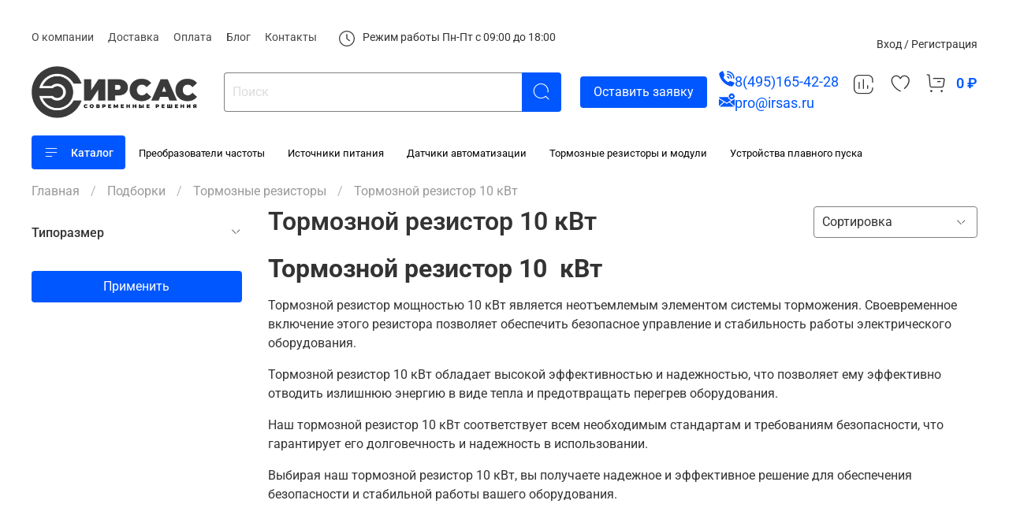

--- FILE ---
content_type: text/html; charset=utf-8
request_url: https://irsas.ru/collection/tormoznoy-rezistor-10-kvt
body_size: 77259
content:
<!DOCTYPE html>
<html
  style="
    --color-btn-bg:#0057ff;
--color-btn-bg-is-dark:true;
--bg:#ffffff;
--bg-is-dark:false;

--color-text: var(--color-text-dark);
--color-text-minor-shade: var(--color-text-dark-minor-shade);
--color-text-major-shade: var(--color-text-dark-major-shade);
--color-text-half-shade: var(--color-text-dark-half-shade);

--color-notice-warning-is-dark:false;
--color-notice-success-is-dark:false;
--color-notice-error-is-dark:false;
--color-notice-info-is-dark:false;
--color-form-controls-bg:var(--bg);
--color-form-controls-bg-disabled:var(--bg-minor-shade);
--color-form-controls-border-color:var(--bg-half-shade);
--color-form-controls-color:var(--color-text);
--is-editor:false;


  "
  >
  <head><link media='print' onload='this.media="all"' rel='stylesheet' type='text/css' href='/served_assets/public/jquery.modal-0c2631717f4ce8fa97b5d04757d294c2bf695df1d558678306d782f4bf7b4773.css'><link media='print' onload='this.media="all"' rel='stylesheet' type='text/css' href='/served_assets/public/jquery.modal-0c2631717f4ce8fa97b5d04757d294c2bf695df1d558678306d782f4bf7b4773.css'><meta data-config="{&quot;collection_products_count&quot;:6}" name="page-config" content="" /><meta data-config="{&quot;money_with_currency_format&quot;:{&quot;delimiter&quot;:&quot; &quot;,&quot;separator&quot;:&quot;.&quot;,&quot;format&quot;:&quot;%n %u&quot;,&quot;unit&quot;:&quot;₽&quot;,&quot;show_price_without_cents&quot;:1},&quot;currency_code&quot;:&quot;RUR&quot;,&quot;currency_iso_code&quot;:&quot;RUB&quot;,&quot;default_currency&quot;:{&quot;title&quot;:&quot;Российский рубль&quot;,&quot;code&quot;:&quot;RUR&quot;,&quot;rate&quot;:1.0,&quot;format_string&quot;:&quot;%n %u&quot;,&quot;unit&quot;:&quot;₽&quot;,&quot;price_separator&quot;:&quot;&quot;,&quot;is_default&quot;:true,&quot;price_delimiter&quot;:&quot;&quot;,&quot;show_price_with_delimiter&quot;:true,&quot;show_price_without_cents&quot;:true},&quot;facebook&quot;:{&quot;pixelActive&quot;:false,&quot;currency_code&quot;:&quot;RUB&quot;,&quot;use_variants&quot;:null},&quot;vk&quot;:{&quot;pixel_active&quot;:null,&quot;price_list_id&quot;:null},&quot;new_ya_metrika&quot;:true,&quot;ecommerce_data_container&quot;:&quot;dataLayer&quot;,&quot;common_js_version&quot;:null,&quot;vue_ui_version&quot;:null,&quot;feedback_captcha_enabled&quot;:true,&quot;account_id&quot;:4838005,&quot;hide_items_out_of_stock&quot;:false,&quot;forbid_order_over_existing&quot;:true,&quot;minimum_items_price&quot;:null,&quot;enable_comparison&quot;:true,&quot;locale&quot;:&quot;ru&quot;,&quot;client_group&quot;:null,&quot;consent_to_personal_data&quot;:{&quot;active&quot;:true,&quot;obligatory&quot;:true,&quot;description&quot;:&quot;\u003cp style=\&quot;text-align: center;\&quot;\u003e\u003cspan style=\&quot;font-size: 8pt;\&quot;\u003eЯ ознакомлен и согласен с условиями \u003ca href=\&quot;/page/oferta\&quot; target=\&quot;blank\&quot;\u003eоферты и политики конфиденциальности\u003c/a\u003e.\u003c/span\u003e\u003c/p\u003e&quot;},&quot;recaptcha_key&quot;:&quot;6LfXhUEmAAAAAOGNQm5_a2Ach-HWlFKD3Sq7vfFj&quot;,&quot;recaptcha_key_v3&quot;:&quot;6LcZi0EmAAAAAPNov8uGBKSHCvBArp9oO15qAhXa&quot;,&quot;yandex_captcha_key&quot;:&quot;ysc1_ec1ApqrRlTZTXotpTnO8PmXe2ISPHxsd9MO3y0rye822b9d2&quot;,&quot;checkout_float_order_content_block&quot;:true,&quot;available_products_characteristics_ids&quot;:null,&quot;sber_id_app_id&quot;:&quot;5b5a3c11-72e5-4871-8649-4cdbab3ba9a4&quot;,&quot;theme_generation&quot;:4,&quot;quick_checkout_captcha_enabled&quot;:true,&quot;max_order_lines_count&quot;:500,&quot;sber_bnpl_min_amount&quot;:1000,&quot;sber_bnpl_max_amount&quot;:150000,&quot;counter_settings&quot;:{&quot;data_layer_name&quot;:&quot;dataLayer&quot;,&quot;new_counters_setup&quot;:true,&quot;add_to_cart_event&quot;:true,&quot;remove_from_cart_event&quot;:true,&quot;add_to_wishlist_event&quot;:true,&quot;purchase_event&quot;:true},&quot;site_setting&quot;:{&quot;show_cart_button&quot;:true,&quot;show_service_button&quot;:false,&quot;show_marketplace_button&quot;:false,&quot;show_quick_checkout_button&quot;:true},&quot;warehouses&quot;:[],&quot;captcha_type&quot;:&quot;yandex&quot;,&quot;human_readable_urls&quot;:false}" name="shop-config" content="" /><meta name='js-evnvironment' content='production' /><meta name='default-locale' content='ru' /><meta name='insales-redefined-api-methods' content="[]" /><script>dataLayer= []; dataLayer.push({
        event: 'view_item_list',
        ecommerce: {
          items: [{"item_name":"Тормозной резистор Prompower PDBR-11K-45R-2, мощность 11кВт, 45 Ом","item_id":"392463681","item_price":"4400.40","items_list_id":"29023912","index":1},{"item_name":"Тормозной резистор Prompower PDBR-11K-45R-40, мощность 11кВт, 45 Ом","item_id":"392463684","item_price":"26100.00","items_list_id":"29023912","index":2},{"item_name":"Тормозной резистор Prompower PDBR-11K-45R-10, мощность 11кВт, 45 Ом","item_id":"392463756","item_price":"8700.00","items_list_id":"29023912","index":3},{"item_name":"Тормозной резистор Prompower PDBR-11K-45R-100, мощность 11кВт, 45 Ом","item_id":"392463760","item_price":"82599.60","items_list_id":"29023912","index":4},{"item_name":"Тормозной резистор Prompower PDBR-11K-45R-25, мощность 11кВт, 45 Ом","item_id":"392463767","item_price":"17600.40","items_list_id":"29023912","index":5},{"item_name":"Тормозной резистор Prompower PDBR-11K-45R-5, мощность 11кВт, 45 Ом","item_id":"392463771","item_price":"4400.40","items_list_id":"29023912","index":6}]
         }
      });</script>
<!--InsalesCounter -->
<script type="text/javascript">
(function() {
  if (typeof window.__insalesCounterId !== 'undefined') {
    return;
  }

  try {
    Object.defineProperty(window, '__insalesCounterId', {
      value: 4838005,
      writable: true,
      configurable: true
    });
  } catch (e) {
    console.error('InsalesCounter: Failed to define property, using fallback:', e);
    window.__insalesCounterId = 4838005;
  }

  if (typeof window.__insalesCounterId === 'undefined') {
    console.error('InsalesCounter: Failed to set counter ID');
    return;
  }

  let script = document.createElement('script');
  script.async = true;
  script.src = '/javascripts/insales_counter.js?7';
  let firstScript = document.getElementsByTagName('script')[0];
  firstScript.parentNode.insertBefore(script, firstScript);
})();
</script>
<!-- /InsalesCounter -->
<script src="//code.jivo.ru/widget/Wm93cO40I3" async></script>
    <!-- meta -->
<meta charset="UTF-8" /><title>Тормозной резистор 10  кВт </title><meta name="description" content="Представляем вам тормозные резисторы с мощностью 11 кВт, обеспечивающие надежный запас мощности. Эти резисторы являются превосходной альтернативой.">
<meta data-config="{&quot;static-versioned&quot;: &quot;1.38&quot;}" name="theme-meta-data" content="">
<meta name="google-site-verification" content="OiSRBYT9Hlwr6KI7RroNgRic8rST2oc88DhmHt2xO_M" />
<meta name="robots" content="index,follow" />
<meta http-equiv="X-UA-Compatible" content="IE=edge,chrome=1" />
<meta name="viewport" content="width=device-width, initial-scale=1.0" />
<meta name="SKYPE_TOOLBAR" content="SKYPE_TOOLBAR_PARSER_COMPATIBLE" />
<meta name="format-detection" content="telephone=no">
<link href="https://cdn.jsdelivr.net/gh/Alaev-Co/snowflakes/dist/snow.min.css" rel="stylesheet">
<script src="https://cdn.jsdelivr.net/gh/Alaev-Co/snowflakes/dist/Snow.min.js"></script>

<!-- canonical url--><link rel="canonical" href="https://irsas.ru/collection/tormoznoy-rezistor-10-kvt"/>

<!-- rss feed-->
  
    <meta property="og:title" content="Тормозной резистор 10  кВт">
  
  
  <meta property="og:type" content="website">
  <meta property="og:url" content="https://irsas.ru/collection/tormoznoy-rezistor-10-kvt">




<!-- icons--><link rel="icon" type="image/png" sizes="16x16" href="https://static.insales-cdn.com/files/1/6642/31291890/original/favicon-irsas.png" />
<style media="screen">
  @supports (content-visibility: hidden) {
    body:not(.settings_loaded) {
      content-visibility: hidden;
    }
  }
  @supports not (content-visibility: hidden) {
    body:not(.settings_loaded) {
      visibility: hidden;
    }
  }
</style>
<script>
	new Snow ();
</script>
    <style>
      h1.heading {
        font-size: 2rem;
      }
    </style>
    
  </head>
  <body data-multi-lang="false" data-theme-template="collection" data-sidebar-type="normal" data-sidebar-position="left">
<script>
	new Snow ({
iconColor:'#dce5f59e',
showSnowBalls:false,
  }
  );
</script>
    <div class="preloader">
      <div class="lds-ellipsis"><div></div><div></div><div></div><div></div></div>
    </div>
    <noscript>
<div class="njs-alert-overlay">
  <div class="njs-alert-wrapper">
    <div class="njs-alert">
      <p></p>
    </div>
  </div>
</div>
</noscript>

    <div class="page_layout page_layout_normal_left page_layout_section_top">
      <header>
      
        <div
  class="layout widget-type_widget_v4_header_mega_cats"
  style="--logo-img:'https://static.insales-cdn.com/files/1/1073/110584881/original/logo.png'; --logo-max-width:140px; --live-search:true; --hide-search:false; --hide-language:false; --hide-personal:false; --hide-compare:false; --hide-favorite:false; --hide-total-price:false; --hide-menu-photo:false; --hide-counts:true; --bage-bg:#ff4100; --bage-bg-is-dark:true; --bage-bg-minor-shade:#ff531a; --bage-bg-minor-shade-is-dark:true; --bage-bg-major-shade:#ff6633; --bage-bg-major-shade-is-dark:true; --bage-bg-half-shade:#ff9f80; --bage-bg-half-shade-is-light:true; --header-wide-bg:true; --menu-grid-list-min-width:220px; --menu-grid-list-row-gap:1rem; --menu-grid-list-column-gap:1rem; --subcollections-items-limit:3; --img-border-radius:0px; --menu-img-ratio:5; --menu-img-fit:contain; --header-top-pt:0.5vw; --header-top-pb:0.5vw; --header-main-pt:0.2vw; --header-main-pb:0.2vw; --layout-content-max-width:1366px; --header-wide-content:false; --hide-desktop:false; --hide-mobile:false;"
  data-widget-drop-item-id="62836653"
  
  >
  <div class="layout__content">
    





<div class="header header_no-languages">
  <div class="header__mobile-head">
    <div class="header__mobile-head-content">
      <button type="button" class="button button_size-l header__hide-mobile-menu-btn js-hide-mobile-menu">
          <span class="icon icon-times"></span>
      </button>

      
    </div>
  </div>

  <div class="header__content">
    <div class="header-part-top">
      <div class="header-part-top__inner">
        <div class="header__area-menu">
          <ul class="header__menu js-cut-list" data-navigation data-navigation data-menu-handle="main-menu">
            
              <li class="header__menu-item" data-navigation-item data-menu-item-id="22708035">
                <div class="header__menu-controls">
                  <a href="/page/about-us" class="header__menu-link" data-navigation-link="/page/about-us">
                    О компании
                  </a>
                </div>
              </li>
            
              <li class="header__menu-item" data-navigation-item data-menu-item-id="22708037">
                <div class="header__menu-controls">
                  <a href="/page/delivery" class="header__menu-link" data-navigation-link="/page/delivery">
                    Доставка
                  </a>
                </div>
              </li>
            
              <li class="header__menu-item" data-navigation-item data-menu-item-id="22708038">
                <div class="header__menu-controls">
                  <a href="/page/payment" class="header__menu-link" data-navigation-link="/page/payment">
                    Оплата
                  </a>
                </div>
              </li>
            
              <li class="header__menu-item" data-navigation-item data-menu-item-id="40891313">
                <div class="header__menu-controls">
                  <a href="/blogs/blog" class="header__menu-link" data-navigation-link="/blogs/blog">
                    Блог
                  </a>
                </div>
              </li>
            
              <li class="header__menu-item" data-navigation-item data-menu-item-id="22708036">
                <div class="header__menu-controls">
                  <a href="/page/contacts" class="header__menu-link" data-navigation-link="/page/contacts">
                    Контакты
                  </a>
                </div>
              </li>
            
          </ul>
          <p><svg class="times__svg" xmlns="http://www.w3.org/2000/svg" version="1.1" xmlns:xlink="http://www.w3.org/1999/xlink" width="512" height="512" x="0" y="0" viewBox="0 0 359.286 359.286" style="enable-background:new 0 0 512 512" xml:space="preserve" class=""><g><path d="M179.643 359.286c99.043 0 179.643-80.6 179.643-179.643S278.687 0 179.643 0 0 80.6 0 179.643s80.6 179.643 179.643 179.643zm0-335.334c85.869 0 155.691 69.821 155.691 155.691s-69.821 155.691-155.691 155.691S23.952 265.513 23.952 179.643 93.774 23.952 179.643 23.952z" fill="#474747" opacity="1" data-original="#000000"></path><path d="M232.039 236.89c2.216 1.796 4.85 2.635 7.485 2.635a11.91 11.91 0 0 0 9.341-4.491c4.132-5.15 3.293-12.695-1.856-16.827l-55.39-44.312V83.834c0-6.587-5.389-11.976-11.976-11.976s-11.976 5.389-11.976 11.976v95.81c0 3.653 1.677 7.066 4.491 9.341z" fill="#474747" opacity="1" data-original="#000000"></path></g></svg>Режим работы Пн-Пт с 09:00 до 18:00</p>
        </div>

        <!-- <div class="header__area-text">
          
          <div class="header__work-time">Доставка с 10:00 до 18:00</div>
          
        </div> -->

        <div class="header__area-contacts">
          
        

          
            <a href="/client_account/orders" class="header__control-btn header__cabinet">
            
              Вход / Регистрация
            
              </a>
          
        </div>

        
      </div>
    </div>


    <div class="header-part-main">
      <div class="header-part-main__inner">
        <div class="header__area-logo">
          

  
  
  
  
    <a href=" / " class="header__logo">
      <img src="https://static.insales-cdn.com/files/1/1073/110584881/original/logo.png" alt="Официальный поставщик промышленного оборудования | ИРСАС" title="Официальный поставщик промышленного оборудования | ИРСАС" />
    </a>
  


        </div>

        <div class="header__area-catalog">
          <button type="button" class="button button_size-l header__show-collection-btn js-show-header-collections">
            <span class="icon icon-bars _show"></span>
            <span class="icon icon-times _hide"></span>
            <!-- Каталог -->
          </button>
        </div>

        <div class="header__area-search">
          <div class="header__search">
            <form action="/search" method="get" class="header__search-form">
              <input type="text" autocomplete="off" class="form-control form-control_size-l header__search-field" name="q" value="" placeholder="Поиск"  data-search-field />
              <button type="submit" class="button button_size-l header__search-btn">
                <span class="icon icon-search"></span>
              </button>
              <input type="hidden" name="lang" value="ru">
              <div class="header__search__results" data-search-result></div>
            </form>
            <button type="button" class="button button_size-l header__search-mobile-btn js-show-mobile-search">
                <span class="icon icon-search _show"></span>
              <span class="icon icon-times _hide"></span>
              </button>
            </div>
        </div>
<button style="grid-area:btn;" data-show-feedback-modal='{"modal_id": "header-feedback-modal"}' class="button button_wide">Оставить заявку</button>
        <div class="header__area-controls">
          
<div class="email__phone__wrapper">
  
    <div class="header__phone">
       <svg xmlns="http://www.w3.org/2000/svg" version="1.1" xmlns:xlink="http://www.w3.org/1999/xlink" width="512" height="512" x="0" y="0" viewBox="0 0 512 512" style="enable-background:new 0 0 512 512" xml:space="preserve" class=""><g><path fill-rule="evenodd" d="M276.93 48c-11.046 0-20-8.954-20-20s8.954-20 20-20c58.11 0 116.222 22.17 160.561 66.509 21.661 21.661 38.066 46.758 49.203 73.644A227.214 227.214 0 0 1 504 235.07c0 11.046-8.954 20-20 20s-20-8.954-20-20c0-24.514-4.727-48.937-14.18-71.76-9.072-21.902-22.605-42.516-40.609-60.519C372.684 66.264 324.808 48 276.93 48zm-65.1 252.17c-22.025-21.985-41.546-46.321-58.14-72.559-6.059-9.583-5.995-21.096.166-30.61l23.679-36.56c5.052-7.804 6.016-16.708 2.75-25.41L139.554 26.472c-6.379-17.001-26.566-23.728-41.869-13.951L40.86 48.828c-25.933 16.57-37.973 46.356-30.829 76.291 21.987 92.136 69.943 175.051 136.224 240.626 65.575 66.282 148.49 114.238 240.627 136.224 29.934 7.144 59.721-4.896 76.291-30.829l36.306-56.825c9.778-15.303 3.05-35.491-13.951-41.869L376.97 331.714c-8.703-3.266-17.606-2.302-25.41 2.75L315 358.144c-9.514 6.161-21.027 6.225-30.61.166-26.239-16.594-50.575-36.115-72.56-58.14zm65.1-90.115c3.383 0 6.676.62 9.67 1.86 2.811 1.164 5.538 2.983 8.021 5.465s4.301 5.21 5.465 8.021c1.24 2.993 1.86 6.286 1.86 9.669 0 11.046 8.954 20 20 20s20-8.954 20-20c0-8.355-1.662-16.802-4.985-24.826-3.229-7.795-7.919-15.006-14.059-21.146s-13.35-10.83-21.146-14.059c-8.024-3.323-16.471-4.985-24.826-4.985-11.046 0-20 8.954-20 20s8.955 20.001 20 20.001zm0-81.105c13.825 0 27.681 2.699 40.715 8.098 12.356 5.118 24.027 12.794 34.27 23.038 10.243 10.243 17.92 21.914 23.038 34.27a106.422 106.422 0 0 1 8.098 40.714c0 11.002 8.919 19.922 19.922 19.922 11.002 0 19.922-8.919 19.922-19.922 0-19.044-3.689-38.058-11.067-55.87-7.183-17.341-17.731-33.495-31.631-47.395-13.9-13.901-30.054-24.449-47.395-31.631-17.812-7.378-36.828-11.067-55.871-11.067-11.002 0-19.922 8.92-19.922 19.922s8.919 19.921 19.921 19.921z" clip-rule="evenodd" fill="#0057ff" opacity="1" data-original="#000000" class=""></path></g></svg>
      <a class="header__phone-value" href="tel:84951654228">8(495)165-42-28</a>
    </div>
  
    
    <div class="header__phone _phone-2">
     <svg xmlns="http://www.w3.org/2000/svg" version="1.1" xmlns:xlink="http://www.w3.org/1999/xlink" width="512" height="512" x="0" y="0" viewBox="0 0 512 512" style="enable-background:new 0 0 512 512" xml:space="preserve" class=""><g><path d="M292.197 159.536H0v1.399c5.76 21.439 19.768 40.363 39.085 52.111L256 344.973l139.24-84.685c-52.015-8.531-93.373-49.124-103.043-100.752zM473.508 247.799 362.653 315.22 512 451.91V219.849c-6.972 7.236-33.589 25.393-38.492 27.95zM23.496 238.678C14.937 233.473 6.93 227.188 0 220.025V451.91l149.346-136.691z" fill="#0057ff" opacity="1" data-original="#000000" class=""></path><path d="m256 380.085-79.959-48.63L22.235 472.228h467.53L335.959 331.455zM415.41 39.772c-53.26 0-96.59 43.33-96.59 96.59s43.331 96.59 96.59 96.59c53.26 0 96.59-43.331 96.59-96.59s-43.33-96.59-96.59-96.59zm43.26 111.585h-28.266v28.266h-29.99v-28.266h-28.265v-29.99h28.265V93.102h29.99v28.266h28.266z" fill="#0057ff" opacity="1" data-original="#000000" class=""></path></g></svg>
      <button style="display:none;" type="button" class="button-copy" data-copy="pro@irsas.ru"> 
            <img src="https://static.insales-cdn.com/assets/1/7505/6413649/1768817492/copy.svg" alt="Скопировать" class="header-part-contacts__email-copy-img">
          </button>
      <a class="header__phone-value" href="mailto:pro@irsas.ru?subject=Заказ%20с%20сайта%20https://irsas.ru">pro@irsas.ru</a>
      <!-- <p>Для заявок и обратной связи</p> -->
    </div>
  
</div>


          
            
            <a href="/compares" class="header__control-btn header__compare" data-compare-counter-btn>
              <span class="icon icon-compare">
                <span class="header__control-bage" data-compare-counter>0</span>
              </span>
            </a>
            
          

          
            <a href="/favorites" class="header__control-btn header__favorite">
              <span class="icon icon-favorites">
                <span class="header__control-bage" data-ui-favorites-counter>0</span>
              </span>
            </a>
          

          <a href="/cart_items" class="header__control-btn header__cart">
            <span class="icon icon-cart">
              <span class="header__control-bage" data-cart-positions-count></span>
            </span>
            <span class="header__control-text" data-cart-total-price></span>
          </a>
        </div>

        

        

        <div class="header__collections">
          <div class="header__collections-content">
            <div class="header__collections-head">Каталог</div>

            <ul class="grid-list header__collections-menu" data-navigation data-subcollections-items-limit=3>
              
              
              
                

                <li class="header__collections-item is-level-1" data-navigation-item>
                  
                    

                    
                    

                    <a href="/collection/hits" class="img-ratio img-fit header__collections-photo">
                      <div class="img-ratio__inner">
                        

                        
                          <picture>
                            <source data-srcset="https://static.insales-cdn.com/r/Eq9TJhn4LKY/rs:fit:500:500:1/plain/images/collections/1/3598/93466126/logo-15.jpg@webp" type="image/webp" class="lazyload">
                            <img data-src="https://static.insales-cdn.com/r/I4vP7OioeNk/rs:fit:500:500:1/plain/images/collections/1/3598/93466126/logo-15.jpg@jpg" class="lazyload">
                          </picture>
                        
                      </div>
                    </a>
                  

                  <div class="header__collections-controls">
                    <a href="/collection/hits" class="header__collections-link" data-navigation-link="/collection/hits" >
                      Хиты продаж
                    </a>

                    
                      <button class="header__collections-show-submenu-btn js-show-mobile-submenu" type="button">
                        <span class="icon icon-angle-down"></span>
                      </button>
                    
                  </div>

                  
                    <ul class="header__collections-submenu" data-navigation-submenu>
                      
                        <li class="header__collections-item " data-navigation-item>
                          <div class="header__collections-controls">
                            <a href="/collection/akciya" class="header__collections-link" data-navigation-link="/collection/akciya" >
                              Распродажи

                              

                            </a>
                          </div>
                        </li>
                      
                        <li class="header__collections-item " data-navigation-item>
                          <div class="header__collections-controls">
                            <a href="/collection/novinki" class="header__collections-link" data-navigation-link="/collection/novinki" >
                              Новинки

                              

                            </a>
                          </div>
                        </li>
                      
                    </ul>
                    <div class="header__collections-show-more ">
                      <span class="button-link header__collections-show-more-link js-show-more-subcollections">
                        <span class="header__collections-show-more-text-show">Показать все</span>
                        <span class="header__collections-show-more-text-hide">Скрыть</span>
                        <span class="icon icon-angle-down"></span>
                      </span>
                    </div>
                  
                </li>
              
                

                <li class="header__collections-item is-level-1" data-navigation-item>
                  
                    

                    
                    

                    <a href="/collection/istochniki-bespereboynogo-pitaniya" class="img-ratio img-fit header__collections-photo">
                      <div class="img-ratio__inner">
                        

                        
                          <picture>
                            <source data-srcset="https://static.insales-cdn.com/r/p7-mAZbWNbM/rs:fit:500:500:1/plain/images/collections/1/3019/93424587/logo_01.jpg@webp" type="image/webp" class="lazyload">
                            <img data-src="https://static.insales-cdn.com/r/PU57xoaKvGw/rs:fit:500:500:1/plain/images/collections/1/3019/93424587/logo_01.jpg@jpg" class="lazyload">
                          </picture>
                        
                      </div>
                    </a>
                  

                  <div class="header__collections-controls">
                    <a href="/collection/istochniki-bespereboynogo-pitaniya" class="header__collections-link" data-navigation-link="/collection/istochniki-bespereboynogo-pitaniya" >
                      Источники питания
                    </a>

                    
                      <button class="header__collections-show-submenu-btn js-show-mobile-submenu" type="button">
                        <span class="icon icon-angle-down"></span>
                      </button>
                    
                  </div>

                  
                    <ul class="header__collections-submenu" data-navigation-submenu>
                      
                        <li class="header__collections-item " data-navigation-item>
                          <div class="header__collections-controls">
                            <a href="/collection/istochniki-pitaniya-prompower" class="header__collections-link" data-navigation-link="/collection/istochniki-pitaniya-prompower" >
                              Источники питания Prompower

                              

                            </a>
                          </div>
                        </li>
                      
                        <li class="header__collections-item " data-navigation-item>
                          <div class="header__collections-controls">
                            <a href="/collection/istochniki-pitaniya-omron" class="header__collections-link" data-navigation-link="/collection/istochniki-pitaniya-omron" >
                              Источники питания Omron

                              

                            </a>
                          </div>
                        </li>
                      
                        <li class="header__collections-item " data-navigation-item>
                          <div class="header__collections-controls">
                            <a href="/collection/istochniki-pitaniya-sitop" class="header__collections-link" data-navigation-link="/collection/istochniki-pitaniya-sitop" >
                              Источники питания Siemens

                              

                            </a>
                          </div>
                        </li>
                      
                        <li class="header__collections-item is-hide" data-navigation-item>
                          <div class="header__collections-controls">
                            <a href="/collection/istochniki-pitaniya-abb" class="header__collections-link" data-navigation-link="/collection/istochniki-pitaniya-abb" >
                              Источники питания ABB

                              

                            </a>
                          </div>
                        </li>
                      
                        <li class="header__collections-item is-hide" data-navigation-item>
                          <div class="header__collections-controls">
                            <a href="/collection/istochniki-pitaniya-schneider-electric" class="header__collections-link" data-navigation-link="/collection/istochniki-pitaniya-schneider-electric" >
                              Источники питания Schneider Electric

                              

                            </a>
                          </div>
                        </li>
                      
                        <li class="header__collections-item is-hide" data-navigation-item>
                          <div class="header__collections-controls">
                            <a href="/collection/istochniki-pitaniya-phoenix-contact" class="header__collections-link" data-navigation-link="/collection/istochniki-pitaniya-phoenix-contact" >
                              Источники питания Phoenix Contact

                              

                            </a>
                          </div>
                        </li>
                      
                    </ul>
                    <div class="header__collections-show-more is-show">
                      <span class="button-link header__collections-show-more-link js-show-more-subcollections">
                        <span class="header__collections-show-more-text-show">Показать все</span>
                        <span class="header__collections-show-more-text-hide">Скрыть</span>
                        <span class="icon icon-angle-down"></span>
                      </span>
                    </div>
                  
                </li>
              
                

                <li class="header__collections-item is-level-1" data-navigation-item>
                  
                    

                    
                    

                    <a href="/collection/preobrazovatel-chastoty" class="img-ratio img-fit header__collections-photo">
                      <div class="img-ratio__inner">
                        

                        
                          <picture>
                            <source data-srcset="https://static.insales-cdn.com/r/BOMGwrh0IcM/rs:fit:500:500:1/plain/images/collections/1/3122/93424690/logo-02.jpg@webp" type="image/webp" class="lazyload">
                            <img data-src="https://static.insales-cdn.com/r/Vss4aS1cDGI/rs:fit:500:500:1/plain/images/collections/1/3122/93424690/logo-02.jpg@jpg" class="lazyload">
                          </picture>
                        
                      </div>
                    </a>
                  

                  <div class="header__collections-controls">
                    <a href="/collection/preobrazovatel-chastoty" class="header__collections-link" data-navigation-link="/collection/preobrazovatel-chastoty" >
                      Преобразователи частоты
                    </a>

                    
                      <button class="header__collections-show-submenu-btn js-show-mobile-submenu" type="button">
                        <span class="icon icon-angle-down"></span>
                      </button>
                    
                  </div>

                  
                    <ul class="header__collections-submenu" data-navigation-submenu>
                      
                        <li class="header__collections-item " data-navigation-item>
                          <div class="header__collections-controls">
                            <a href="/collection/pch-prompower" class="header__collections-link" data-navigation-link="/collection/pch-prompower" >
                              Преобразователи частоты Prompower

                              

                            </a>
                          </div>
                        </li>
                      
                        <li class="header__collections-item " data-navigation-item>
                          <div class="header__collections-controls">
                            <a href="/collection/pch-control-techniques" class="header__collections-link" data-navigation-link="/collection/pch-control-techniques" >
                              Преобразователи частоты Control Techniques

                              

                            </a>
                          </div>
                        </li>
                      
                        <li class="header__collections-item " data-navigation-item>
                          <div class="header__collections-controls">
                            <a href="/collection/siemens-sinamics-v20" class="header__collections-link" data-navigation-link="/collection/siemens-sinamics-v20" >
                              Преобразователи частоты Siemens

                              

                            </a>
                          </div>
                        </li>
                      
                        <li class="header__collections-item is-hide" data-navigation-item>
                          <div class="header__collections-controls">
                            <a href="/collection/omron" class="header__collections-link" data-navigation-link="/collection/omron" >
                              Преобразователи частоты Omron

                              

                            </a>
                          </div>
                        </li>
                      
                        <li class="header__collections-item is-hide" data-navigation-item>
                          <div class="header__collections-controls">
                            <a href="/collection/abb" class="header__collections-link" data-navigation-link="/collection/abb" >
                              Преобразователи частоты ABB

                              

                            </a>
                          </div>
                        </li>
                      
                        <li class="header__collections-item is-hide" data-navigation-item>
                          <div class="header__collections-controls">
                            <a href="/collection/schneider-electric" class="header__collections-link" data-navigation-link="/collection/schneider-electric" >
                              Преобразователи частоты Schneider Electric

                              

                            </a>
                          </div>
                        </li>
                      
                        <li class="header__collections-item is-hide" data-navigation-item>
                          <div class="header__collections-controls">
                            <a href="/collection/opcii-dlya-preobrazovateley-chastoty" class="header__collections-link" data-navigation-link="/collection/opcii-dlya-preobrazovateley-chastoty" >
                              Оборудование для преобразователей частоты

                              

                            </a>
                          </div>
                        </li>
                      
                        <li class="header__collections-item is-hide" data-navigation-item>
                          <div class="header__collections-controls">
                            <a href="/collection/ems-filtry" class="header__collections-link" data-navigation-link="/collection/ems-filtry" >
                              ЭМС-фильтры

                              

                            </a>
                          </div>
                        </li>
                      
                    </ul>
                    <div class="header__collections-show-more is-show">
                      <span class="button-link header__collections-show-more-link js-show-more-subcollections">
                        <span class="header__collections-show-more-text-show">Показать все</span>
                        <span class="header__collections-show-more-text-hide">Скрыть</span>
                        <span class="icon icon-angle-down"></span>
                      </span>
                    </div>
                  
                </li>
              
                

                <li class="header__collections-item is-level-1" data-navigation-item>
                  
                    

                    
                    

                    <a href="/collection/elektromehanicheskie-rele" class="img-ratio img-fit header__collections-photo">
                      <div class="img-ratio__inner">
                        

                        
                          <picture>
                            <source data-srcset="https://static.insales-cdn.com/r/Hr7S0RlzmC0/rs:fit:500:500:1/plain/images/collections/1/3105/93424673/logo-03.jpg@webp" type="image/webp" class="lazyload">
                            <img data-src="https://static.insales-cdn.com/r/ykS5eUZVzlA/rs:fit:500:500:1/plain/images/collections/1/3105/93424673/logo-03.jpg@jpg" class="lazyload">
                          </picture>
                        
                      </div>
                    </a>
                  

                  <div class="header__collections-controls">
                    <a href="/collection/elektromehanicheskie-rele" class="header__collections-link" data-navigation-link="/collection/elektromehanicheskie-rele" >
                      Электромеханические реле
                    </a>

                    
                      <button class="header__collections-show-submenu-btn js-show-mobile-submenu" type="button">
                        <span class="icon icon-angle-down"></span>
                      </button>
                    
                  </div>

                  
                    <ul class="header__collections-submenu" data-navigation-submenu>
                      
                        <li class="header__collections-item " data-navigation-item>
                          <div class="header__collections-controls">
                            <a href="/collection/rele-prompower-3" class="header__collections-link" data-navigation-link="/collection/rele-prompower-3" >
                              Реле Prompower

                              

                            </a>
                          </div>
                        </li>
                      
                        <li class="header__collections-item " data-navigation-item>
                          <div class="header__collections-controls">
                            <a href="/collection/rele-omron" class="header__collections-link" data-navigation-link="/collection/rele-omron" >
                              Реле Omron

                              

                            </a>
                          </div>
                        </li>
                      
                        <li class="header__collections-item " data-navigation-item>
                          <div class="header__collections-controls">
                            <a href="/collection/rele-kontrolya-siemens" class="header__collections-link" data-navigation-link="/collection/rele-kontrolya-siemens" >
                              Реле Siemens

                              

                            </a>
                          </div>
                        </li>
                      
                    </ul>
                    <div class="header__collections-show-more ">
                      <span class="button-link header__collections-show-more-link js-show-more-subcollections">
                        <span class="header__collections-show-more-text-show">Показать все</span>
                        <span class="header__collections-show-more-text-hide">Скрыть</span>
                        <span class="icon icon-angle-down"></span>
                      </span>
                    </div>
                  
                </li>
              
                

                <li class="header__collections-item is-level-1" data-navigation-item>
                  
                    

                    
                    

                    <a href="/collection/nizkovoltnaya-kommutatsionnaya-apparatura" class="img-ratio img-fit header__collections-photo">
                      <div class="img-ratio__inner">
                        

                        
                          <picture>
                            <source data-srcset="https://static.insales-cdn.com/r/MK-capFisa0/rs:fit:500:500:1/plain/images/collections/1/3107/93424675/logo-04.jpg@webp" type="image/webp" class="lazyload">
                            <img data-src="https://static.insales-cdn.com/r/p2UyjqleESI/rs:fit:500:500:1/plain/images/collections/1/3107/93424675/logo-04.jpg@jpg" class="lazyload">
                          </picture>
                        
                      </div>
                    </a>
                  

                  <div class="header__collections-controls">
                    <a href="/collection/nizkovoltnaya-kommutatsionnaya-apparatura" class="header__collections-link" data-navigation-link="/collection/nizkovoltnaya-kommutatsionnaya-apparatura" >
                      Низковольтная коммутационная аппаратура
                    </a>

                    
                      <button class="header__collections-show-submenu-btn js-show-mobile-submenu" type="button">
                        <span class="icon icon-angle-down"></span>
                      </button>
                    
                  </div>

                  
                    <ul class="header__collections-submenu" data-navigation-submenu>
                      
                        <li class="header__collections-item " data-navigation-item>
                          <div class="header__collections-controls">
                            <a href="/collection/nka-prompower" class="header__collections-link" data-navigation-link="/collection/nka-prompower" >
                              Низковольтная коммутационная аппаратура Prompower

                              

                            </a>
                          </div>
                        </li>
                      
                        <li class="header__collections-item " data-navigation-item>
                          <div class="header__collections-controls">
                            <a href="/collection/nka-siemens" class="header__collections-link" data-navigation-link="/collection/nka-siemens" >
                              Низковольтная коммутационная аппаратура Siemens

                              

                            </a>
                          </div>
                        </li>
                      
                        <li class="header__collections-item " data-navigation-item>
                          <div class="header__collections-controls">
                            <a href="/collection/regulyatory-moschnosti" class="header__collections-link" data-navigation-link="/collection/regulyatory-moschnosti" >
                              Регуляторы мощности

                              

                            </a>
                          </div>
                        </li>
                      
                    </ul>
                    <div class="header__collections-show-more ">
                      <span class="button-link header__collections-show-more-link js-show-more-subcollections">
                        <span class="header__collections-show-more-text-show">Показать все</span>
                        <span class="header__collections-show-more-text-hide">Скрыть</span>
                        <span class="icon icon-angle-down"></span>
                      </span>
                    </div>
                  
                </li>
              
                

                <li class="header__collections-item is-level-1" data-navigation-item>
                  
                    

                    
                    

                    <a href="/collection/modulnye-apparaty" class="img-ratio img-fit header__collections-photo">
                      <div class="img-ratio__inner">
                        

                        
                          <picture>
                            <source data-srcset="https://static.insales-cdn.com/r/q7uLOBVAto8/rs:fit:500:500:1/plain/images/collections/1/3110/93424678/logo-09.jpg@webp" type="image/webp" class="lazyload">
                            <img data-src="https://static.insales-cdn.com/r/cXHd1wL8qHo/rs:fit:500:500:1/plain/images/collections/1/3110/93424678/logo-09.jpg@jpg" class="lazyload">
                          </picture>
                        
                      </div>
                    </a>
                  

                  <div class="header__collections-controls">
                    <a href="/collection/modulnye-apparaty" class="header__collections-link" data-navigation-link="/collection/modulnye-apparaty" >
                      Автоматические выключатели
                    </a>

                    
                      <button class="header__collections-show-submenu-btn js-show-mobile-submenu" type="button">
                        <span class="icon icon-angle-down"></span>
                      </button>
                    
                  </div>

                  
                    <ul class="header__collections-submenu" data-navigation-submenu>
                      
                        <li class="header__collections-item " data-navigation-item>
                          <div class="header__collections-controls">
                            <a href="/collection/dopkontakty-dlya-msv" class="header__collections-link" data-navigation-link="/collection/dopkontakty-dlya-msv" >
                              Допконтакты

                              

                            </a>
                          </div>
                        </li>
                      
                        <li class="header__collections-item " data-navigation-item>
                          <div class="header__collections-controls">
                            <a href="/collection/avtomaticheskie-vyklyuchateli-esm2-63" class="header__collections-link" data-navigation-link="/collection/avtomaticheskie-vyklyuchateli-esm2-63" >
                              ESM2-63

                              

                            </a>
                          </div>
                        </li>
                      
                        <li class="header__collections-item " data-navigation-item>
                          <div class="header__collections-controls">
                            <a href="/collection/avtomaticheskie-vyklyuchateli-esm1-63" class="header__collections-link" data-navigation-link="/collection/avtomaticheskie-vyklyuchateli-esm1-63" >
                              ESM1-63

                              

                            </a>
                          </div>
                        </li>
                      
                    </ul>
                    <div class="header__collections-show-more ">
                      <span class="button-link header__collections-show-more-link js-show-more-subcollections">
                        <span class="header__collections-show-more-text-show">Показать все</span>
                        <span class="header__collections-show-more-text-hide">Скрыть</span>
                        <span class="icon icon-angle-down"></span>
                      </span>
                    </div>
                  
                </li>
              
                

                <li class="header__collections-item is-level-1" data-navigation-item>
                  
                    

                    
                    

                    <a href="/collection/promyshlennye-kommutatory" class="img-ratio img-fit header__collections-photo">
                      <div class="img-ratio__inner">
                        

                        
                          <picture>
                            <source data-srcset="https://static.insales-cdn.com/r/aylJzytH9XA/rs:fit:500:500:1/plain/images/collections/1/3115/93424683/logo-07.jpg@webp" type="image/webp" class="lazyload">
                            <img data-src="https://static.insales-cdn.com/r/1PcQGo26-Co/rs:fit:500:500:1/plain/images/collections/1/3115/93424683/logo-07.jpg@jpg" class="lazyload">
                          </picture>
                        
                      </div>
                    </a>
                  

                  <div class="header__collections-controls">
                    <a href="/collection/promyshlennye-kommutatory" class="header__collections-link" data-navigation-link="/collection/promyshlennye-kommutatory" >
                      Промышленные ПК и коммутаторы
                    </a>

                    
                      <button class="header__collections-show-submenu-btn js-show-mobile-submenu" type="button">
                        <span class="icon icon-angle-down"></span>
                      </button>
                    
                  </div>

                  
                    <ul class="header__collections-submenu" data-navigation-submenu>
                      
                        <li class="header__collections-item " data-navigation-item>
                          <div class="header__collections-controls">
                            <a href="/collection/promyshlennye-pk" class="header__collections-link" data-navigation-link="/collection/promyshlennye-pk" >
                              Промышленные компьютеры

                              

                            </a>
                          </div>
                        </li>
                      
                        <li class="header__collections-item " data-navigation-item>
                          <div class="header__collections-controls">
                            <a href="/collection/panelnye-pk" class="header__collections-link" data-navigation-link="/collection/panelnye-pk" >
                              Панельные компьютеры

                              

                            </a>
                          </div>
                        </li>
                      
                        <li class="header__collections-item " data-navigation-item>
                          <div class="header__collections-controls">
                            <a href="/collection/promyshlennye-monitory" class="header__collections-link" data-navigation-link="/collection/promyshlennye-monitory" >
                              Промышленные мониторы

                              

                            </a>
                          </div>
                        </li>
                      
                        <li class="header__collections-item is-hide" data-navigation-item>
                          <div class="header__collections-controls">
                            <a href="/collection/promyshlennye-kommutatory-3" class="header__collections-link" data-navigation-link="/collection/promyshlennye-kommutatory-3" >
                              Промышленные коммутаторы

                              

                            </a>
                          </div>
                        </li>
                      
                    </ul>
                    <div class="header__collections-show-more is-show">
                      <span class="button-link header__collections-show-more-link js-show-more-subcollections">
                        <span class="header__collections-show-more-text-show">Показать все</span>
                        <span class="header__collections-show-more-text-hide">Скрыть</span>
                        <span class="icon icon-angle-down"></span>
                      </span>
                    </div>
                  
                </li>
              
                

                <li class="header__collections-item is-level-1" data-navigation-item>
                  
                    

                    
                    

                    <a href="/collection/elektrodvigateli" class="img-ratio img-fit header__collections-photo">
                      <div class="img-ratio__inner">
                        

                        
                          <picture>
                            <source data-srcset="https://static.insales-cdn.com/r/L515VsOOPDw/rs:fit:500:500:1/plain/images/collections/1/3117/93424685/logo-05.jpg@webp" type="image/webp" class="lazyload">
                            <img data-src="https://static.insales-cdn.com/r/VCsRwfzsjic/rs:fit:500:500:1/plain/images/collections/1/3117/93424685/logo-05.jpg@jpg" class="lazyload">
                          </picture>
                        
                      </div>
                    </a>
                  

                  <div class="header__collections-controls">
                    <a href="/collection/elektrodvigateli" class="header__collections-link" data-navigation-link="/collection/elektrodvigateli" >
                      Электродвигатели
                    </a>

                    
                  </div>

                  
                </li>
              
                

                <li class="header__collections-item is-level-1" data-navigation-item>
                  
                    

                    
                    

                    <a href="/collection/ustroystva-plavnogo-puska" class="img-ratio img-fit header__collections-photo">
                      <div class="img-ratio__inner">
                        

                        
                          <picture>
                            <source data-srcset="https://static.insales-cdn.com/r/vZy-7JlYF6o/rs:fit:500:500:1/plain/images/collections/1/3118/93424686/logo-06.jpg@webp" type="image/webp" class="lazyload">
                            <img data-src="https://static.insales-cdn.com/r/srPkgHVch9k/rs:fit:500:500:1/plain/images/collections/1/3118/93424686/logo-06.jpg@jpg" class="lazyload">
                          </picture>
                        
                      </div>
                    </a>
                  

                  <div class="header__collections-controls">
                    <a href="/collection/ustroystva-plavnogo-puska" class="header__collections-link" data-navigation-link="/collection/ustroystva-plavnogo-puska" >
                      Устройства плавного пуска
                    </a>

                    
                      <button class="header__collections-show-submenu-btn js-show-mobile-submenu" type="button">
                        <span class="icon icon-angle-down"></span>
                      </button>
                    
                  </div>

                  
                    <ul class="header__collections-submenu" data-navigation-submenu>
                      
                        <li class="header__collections-item " data-navigation-item>
                          <div class="header__collections-controls">
                            <a href="/collection/p2s-050" class="header__collections-link" data-navigation-link="/collection/p2s-050" >
                              Устройства плавного пуска PROMPOWER P2S-050

                              

                            </a>
                          </div>
                        </li>
                      
                        <li class="header__collections-item " data-navigation-item>
                          <div class="header__collections-controls">
                            <a href="/collection/p2s-100" class="header__collections-link" data-navigation-link="/collection/p2s-100" >
                              Устройства плавного пуска PROMPOWER P2S-100

                              

                            </a>
                          </div>
                        </li>
                      
                        <li class="header__collections-item " data-navigation-item>
                          <div class="header__collections-controls">
                            <a href="/collection/p2s-300" class="header__collections-link" data-navigation-link="/collection/p2s-300" >
                              Устройства плавного пуска PROMPOWER P2S-300

                              

                            </a>
                          </div>
                        </li>
                      
                    </ul>
                    <div class="header__collections-show-more ">
                      <span class="button-link header__collections-show-more-link js-show-more-subcollections">
                        <span class="header__collections-show-more-text-show">Показать все</span>
                        <span class="header__collections-show-more-text-hide">Скрыть</span>
                        <span class="icon icon-angle-down"></span>
                      </span>
                    </div>
                  
                </li>
              
                

                <li class="header__collections-item is-level-1" data-navigation-item>
                  
                    

                    
                    

                    <a href="/collection/drosseli-i-sinus-filtry" class="img-ratio img-fit header__collections-photo">
                      <div class="img-ratio__inner">
                        

                        
                          <picture>
                            <source data-srcset="https://static.insales-cdn.com/r/8nYyRUOPFNg/rs:fit:500:500:1/plain/images/collections/1/3119/93424687/logo-08.jpg@webp" type="image/webp" class="lazyload">
                            <img data-src="https://static.insales-cdn.com/r/gvg8ZzMSPd8/rs:fit:500:500:1/plain/images/collections/1/3119/93424687/logo-08.jpg@jpg" class="lazyload">
                          </picture>
                        
                      </div>
                    </a>
                  

                  <div class="header__collections-controls">
                    <a href="/collection/drosseli-i-sinus-filtry" class="header__collections-link" data-navigation-link="/collection/drosseli-i-sinus-filtry" >
                      Дроссели и синус-фильтры
                    </a>

                    
                      <button class="header__collections-show-submenu-btn js-show-mobile-submenu" type="button">
                        <span class="icon icon-angle-down"></span>
                      </button>
                    
                  </div>

                  
                    <ul class="header__collections-submenu" data-navigation-submenu>
                      
                        <li class="header__collections-item " data-navigation-item>
                          <div class="header__collections-controls">
                            <a href="/collection/drosseli-dudt" class="header__collections-link" data-navigation-link="/collection/drosseli-dudt" >
                              Дроссели dU/dt

                              

                            </a>
                          </div>
                        </li>
                      
                        <li class="header__collections-item " data-navigation-item>
                          <div class="header__collections-controls">
                            <a href="/collection/drosseli-dlya-tsepey-postoyannogo-toka" class="header__collections-link" data-navigation-link="/collection/drosseli-dlya-tsepey-postoyannogo-toka" >
                              Дроссели DC

                              

                            </a>
                          </div>
                        </li>
                      
                        <li class="header__collections-item " data-navigation-item>
                          <div class="header__collections-controls">
                            <a href="/collection/motorny-drosseli" class="header__collections-link" data-navigation-link="/collection/motorny-drosseli" >
                              Моторные дроссели

                              

                            </a>
                          </div>
                        </li>
                      
                        <li class="header__collections-item is-hide" data-navigation-item>
                          <div class="header__collections-controls">
                            <a href="/collection/setevye-drosseli" class="header__collections-link" data-navigation-link="/collection/setevye-drosseli" >
                              Сетевые дроссели

                              

                            </a>
                          </div>
                        </li>
                      
                        <li class="header__collections-item is-hide" data-navigation-item>
                          <div class="header__collections-controls">
                            <a href="/collection/sinus-filtry" class="header__collections-link" data-navigation-link="/collection/sinus-filtry" >
                              Синус фильтры

                              

                            </a>
                          </div>
                        </li>
                      
                    </ul>
                    <div class="header__collections-show-more is-show">
                      <span class="button-link header__collections-show-more-link js-show-more-subcollections">
                        <span class="header__collections-show-more-text-show">Показать все</span>
                        <span class="header__collections-show-more-text-hide">Скрыть</span>
                        <span class="icon icon-angle-down"></span>
                      </span>
                    </div>
                  
                </li>
              
                

                <li class="header__collections-item is-level-1" data-navigation-item>
                  
                    

                    
                    

                    <a href="/collection/katalog-1-6f40f0" class="img-ratio img-fit header__collections-photo">
                      <div class="img-ratio__inner">
                        

                        
                          <picture>
                            <source data-srcset="https://static.insales-cdn.com/r/r1x8ExECvmU/rs:fit:500:500:1/plain/images/collections/1/3120/93424688/logo-10.jpg@webp" type="image/webp" class="lazyload">
                            <img data-src="https://static.insales-cdn.com/r/Z15ygEYBagY/rs:fit:500:500:1/plain/images/collections/1/3120/93424688/logo-10.jpg@jpg" class="lazyload">
                          </picture>
                        
                      </div>
                    </a>
                  

                  <div class="header__collections-controls">
                    <a href="/collection/katalog-1-6f40f0" class="header__collections-link" data-navigation-link="/collection/katalog-1-6f40f0" >
                      Тормозные резисторы и модули
                    </a>

                    
                      <button class="header__collections-show-submenu-btn js-show-mobile-submenu" type="button">
                        <span class="icon icon-angle-down"></span>
                      </button>
                    
                  </div>

                  
                    <ul class="header__collections-submenu" data-navigation-submenu>
                      
                        <li class="header__collections-item " data-navigation-item>
                          <div class="header__collections-controls">
                            <a href="/collection/tormoznye-rezistory-2" class="header__collections-link" data-navigation-link="/collection/tormoznye-rezistory-2" >
                              Тормозные резисторы

                              

                            </a>
                          </div>
                        </li>
                      
                        <li class="header__collections-item " data-navigation-item>
                          <div class="header__collections-controls">
                            <a href="/collection/tormoznye-moduli" class="header__collections-link" data-navigation-link="/collection/tormoznye-moduli" >
                              Тормозные модули

                              

                            </a>
                          </div>
                        </li>
                      
                    </ul>
                    <div class="header__collections-show-more ">
                      <span class="button-link header__collections-show-more-link js-show-more-subcollections">
                        <span class="header__collections-show-more-text-show">Показать все</span>
                        <span class="header__collections-show-more-text-hide">Скрыть</span>
                        <span class="icon icon-angle-down"></span>
                      </span>
                    </div>
                  
                </li>
              
                

                <li class="header__collections-item is-level-1" data-navigation-item>
                  
                    

                    
                    

                    <a href="/collection/datchiki" class="img-ratio img-fit header__collections-photo">
                      <div class="img-ratio__inner">
                        

                        
                          <picture>
                            <source data-srcset="https://static.insales-cdn.com/r/LTGp1OyyZ3g/rs:fit:500:500:1/plain/images/collections/1/3121/93424689/logo-11.jpg@webp" type="image/webp" class="lazyload">
                            <img data-src="https://static.insales-cdn.com/r/NhhDp4CJIwo/rs:fit:500:500:1/plain/images/collections/1/3121/93424689/logo-11.jpg@jpg" class="lazyload">
                          </picture>
                        
                      </div>
                    </a>
                  

                  <div class="header__collections-controls">
                    <a href="/collection/datchiki" class="header__collections-link" data-navigation-link="/collection/datchiki" >
                      Датчики автоматизации
                    </a>

                    
                      <button class="header__collections-show-submenu-btn js-show-mobile-submenu" type="button">
                        <span class="icon icon-angle-down"></span>
                      </button>
                    
                  </div>

                  
                    <ul class="header__collections-submenu" data-navigation-submenu>
                      
                        <li class="header__collections-item " data-navigation-item>
                          <div class="header__collections-controls">
                            <a href="/collection/induktivnoe-datchiki" class="header__collections-link" data-navigation-link="/collection/induktivnoe-datchiki" >
                              Индуктивные датчики Prompower

                              

                            </a>
                          </div>
                        </li>
                      
                        <li class="header__collections-item " data-navigation-item>
                          <div class="header__collections-controls">
                            <a href="/collection/induktivnye-datchiki-omron" class="header__collections-link" data-navigation-link="/collection/induktivnye-datchiki-omron" >
                              Индуктивные датчики Omron

                              

                            </a>
                          </div>
                        </li>
                      
                        <li class="header__collections-item " data-navigation-item>
                          <div class="header__collections-controls">
                            <a href="/collection/kabeli-dlya-datchikov" class="header__collections-link" data-navigation-link="/collection/kabeli-dlya-datchikov" >
                              Кабели для датчиков

                              

                            </a>
                          </div>
                        </li>
                      
                        <li class="header__collections-item is-hide" data-navigation-item>
                          <div class="header__collections-controls">
                            <a href="/collection/fotoelektricheskie-datchiki" class="header__collections-link" data-navigation-link="/collection/fotoelektricheskie-datchiki" >
                              Фотоэлектрические датчики

                              

                            </a>
                          </div>
                        </li>
                      
                    </ul>
                    <div class="header__collections-show-more is-show">
                      <span class="button-link header__collections-show-more-link js-show-more-subcollections">
                        <span class="header__collections-show-more-text-show">Показать все</span>
                        <span class="header__collections-show-more-text-hide">Скрыть</span>
                        <span class="icon icon-angle-down"></span>
                      </span>
                    </div>
                  
                </li>
              
                

                <li class="header__collections-item is-level-1" data-navigation-item>
                  
                    

                    
                    

                    <a href="/collection/paneli-operatora" class="img-ratio img-fit header__collections-photo">
                      <div class="img-ratio__inner">
                        

                        
                          <picture>
                            <source data-srcset="https://static.insales-cdn.com/r/UaA5q2rInA0/rs:fit:500:500:1/plain/images/collections/1/3111/93424679/logo-12.jpg@webp" type="image/webp" class="lazyload">
                            <img data-src="https://static.insales-cdn.com/r/Ph8AieUkbZo/rs:fit:500:500:1/plain/images/collections/1/3111/93424679/logo-12.jpg@jpg" class="lazyload">
                          </picture>
                        
                      </div>
                    </a>
                  

                  <div class="header__collections-controls">
                    <a href="/collection/paneli-operatora" class="header__collections-link" data-navigation-link="/collection/paneli-operatora" >
                      Панели оператора
                    </a>

                    
                      <button class="header__collections-show-submenu-btn js-show-mobile-submenu" type="button">
                        <span class="icon icon-angle-down"></span>
                      </button>
                    
                  </div>

                  
                    <ul class="header__collections-submenu" data-navigation-submenu>
                      
                        <li class="header__collections-item " data-navigation-item>
                          <div class="header__collections-controls">
                            <a href="/collection/paneli-operatora-prompower-ph1" class="header__collections-link" data-navigation-link="/collection/paneli-operatora-prompower-ph1" >
                              Панели оператора PROMPOWER PH1

                              

                            </a>
                          </div>
                        </li>
                      
                        <li class="header__collections-item " data-navigation-item>
                          <div class="header__collections-controls">
                            <a href="/collection/paneli-operatora-unimat-hmi" class="header__collections-link" data-navigation-link="/collection/paneli-operatora-unimat-hmi" >
                              Панели оператора UniMAT HMI

                              

                            </a>
                          </div>
                        </li>
                      
                        <li class="header__collections-item " data-navigation-item>
                          <div class="header__collections-controls">
                            <a href="/collection/paneli-operatora-allen-bradley" class="header__collections-link" data-navigation-link="/collection/paneli-operatora-allen-bradley" >
                              Панели оператора Allen-Bradley

                              

                            </a>
                          </div>
                        </li>
                      
                    </ul>
                    <div class="header__collections-show-more ">
                      <span class="button-link header__collections-show-more-link js-show-more-subcollections">
                        <span class="header__collections-show-more-text-show">Показать все</span>
                        <span class="header__collections-show-more-text-hide">Скрыть</span>
                        <span class="icon icon-angle-down"></span>
                      </span>
                    </div>
                  
                </li>
              
                

                <li class="header__collections-item is-level-1" data-navigation-item>
                  
                    

                    
                    

                    <a href="/collection/plk" class="img-ratio img-fit header__collections-photo">
                      <div class="img-ratio__inner">
                        

                        
                          <picture>
                            <source data-srcset="https://static.insales-cdn.com/r/U9w2pCbnnAQ/rs:fit:500:500:1/plain/images/collections/1/3112/93424680/logo-13.jpg@webp" type="image/webp" class="lazyload">
                            <img data-src="https://static.insales-cdn.com/r/-8wesgk6DKo/rs:fit:500:500:1/plain/images/collections/1/3112/93424680/logo-13.jpg@jpg" class="lazyload">
                          </picture>
                        
                      </div>
                    </a>
                  

                  <div class="header__collections-controls">
                    <a href="/collection/plk" class="header__collections-link" data-navigation-link="/collection/plk" >
                      Программируемый логический контроллер (ПЛК)
                    </a>

                    
                      <button class="header__collections-show-submenu-btn js-show-mobile-submenu" type="button">
                        <span class="icon icon-angle-down"></span>
                      </button>
                    
                  </div>

                  
                    <ul class="header__collections-submenu" data-navigation-submenu>
                      
                        <li class="header__collections-item " data-navigation-item>
                          <div class="header__collections-controls">
                            <a href="/collection/plk-prompower" class="header__collections-link" data-navigation-link="/collection/plk-prompower" >
                              Программируемый логический контроллер (ПЛК) Prompower

                              

                            </a>
                          </div>
                        </li>
                      
                        <li class="header__collections-item " data-navigation-item>
                          <div class="header__collections-controls">
                            <a href="/collection/plk-siemens" class="header__collections-link" data-navigation-link="/collection/plk-siemens" >
                              Программируемый логический контроллер (ПЛК) Siemens

                              

                            </a>
                          </div>
                        </li>
                      
                        <li class="header__collections-item " data-navigation-item>
                          <div class="header__collections-controls">
                            <a href="/collection/plk-unimat_duple" class="header__collections-link" data-navigation-link="/collection/plk-unimat_duple" >
                              Программируемый логический контроллер (ПЛК) UNIMAT

                              

                            </a>
                          </div>
                        </li>
                      
                    </ul>
                    <div class="header__collections-show-more ">
                      <span class="button-link header__collections-show-more-link js-show-more-subcollections">
                        <span class="header__collections-show-more-text-show">Показать все</span>
                        <span class="header__collections-show-more-text-hide">Скрыть</span>
                        <span class="icon icon-angle-down"></span>
                      </span>
                    </div>
                  
                </li>
              
                

                <li class="header__collections-item is-level-1" data-navigation-item>
                  
                    

                    
                    

                    <a href="/collection/servosistemy" class="img-ratio img-fit header__collections-photo">
                      <div class="img-ratio__inner">
                        

                        
                          <picture>
                            <source data-srcset="https://static.insales-cdn.com/r/hhCw0p4iu_Q/rs:fit:500:500:1/plain/images/collections/1/8013/93650765/%D1%81%D0%B5%D1%80%D0%B2%D0%BE_2.jpg@webp" type="image/webp" class="lazyload">
                            <img data-src="https://static.insales-cdn.com/r/v2QJdc5_wyc/rs:fit:500:500:1/plain/images/collections/1/8013/93650765/%D1%81%D0%B5%D1%80%D0%B2%D0%BE_2.jpg@jpg" class="lazyload">
                          </picture>
                        
                      </div>
                    </a>
                  

                  <div class="header__collections-controls">
                    <a href="/collection/servosistemy" class="header__collections-link" data-navigation-link="/collection/servosistemy" >
                      Сервосистемы
                    </a>

                    
                      <button class="header__collections-show-submenu-btn js-show-mobile-submenu" type="button">
                        <span class="icon icon-angle-down"></span>
                      </button>
                    
                  </div>

                  
                    <ul class="header__collections-submenu" data-navigation-submenu>
                      
                        <li class="header__collections-item " data-navigation-item>
                          <div class="header__collections-controls">
                            <a href="/collection/servodvigateli" class="header__collections-link" data-navigation-link="/collection/servodvigateli" >
                              Серводвигатели

                              

                            </a>
                          </div>
                        </li>
                      
                        <li class="header__collections-item " data-navigation-item>
                          <div class="header__collections-controls">
                            <a href="/collection/servoprivody" class="header__collections-link" data-navigation-link="/collection/servoprivody" >
                              Сервоприводы

                              

                            </a>
                          </div>
                        </li>
                      
                        <li class="header__collections-item " data-navigation-item>
                          <div class="header__collections-controls">
                            <a href="/collection/aksessuary-dlya-servosistem" class="header__collections-link" data-navigation-link="/collection/aksessuary-dlya-servosistem" >
                              Аксессуары для сервосистем

                              

                            </a>
                          </div>
                        </li>
                      
                    </ul>
                    <div class="header__collections-show-more ">
                      <span class="button-link header__collections-show-more-link js-show-more-subcollections">
                        <span class="header__collections-show-more-text-show">Показать все</span>
                        <span class="header__collections-show-more-text-hide">Скрыть</span>
                        <span class="icon icon-angle-down"></span>
                      </span>
                    </div>
                  
                </li>
              
                

                <li class="header__collections-item is-level-1" data-navigation-item>
                  
                    

                    
                    

                    <a href="/collection/shkafy-korpusa-komplektuyuschie" class="img-ratio img-fit header__collections-photo">
                      <div class="img-ratio__inner">
                        

                        
                          <picture>
                            <source data-srcset="https://static.insales-cdn.com/r/F4mM6QROXd4/rs:fit:500:500:1/plain/images/collections/1/5921/96507681/71___%D0%BA%D0%BE%D0%BF%D0%B8%D1%8F.jpg@webp" type="image/webp" class="lazyload">
                            <img data-src="https://static.insales-cdn.com/r/keMFrJPffDc/rs:fit:500:500:1/plain/images/collections/1/5921/96507681/71___%D0%BA%D0%BE%D0%BF%D0%B8%D1%8F.jpg@jpg" class="lazyload">
                          </picture>
                        
                      </div>
                    </a>
                  

                  <div class="header__collections-controls">
                    <a href="/collection/shkafy-korpusa-komplektuyuschie" class="header__collections-link" data-navigation-link="/collection/shkafy-korpusa-komplektuyuschie" >
                      Шкафы управления и комплектующие
                    </a>

                    
                      <button class="header__collections-show-submenu-btn js-show-mobile-submenu" type="button">
                        <span class="icon icon-angle-down"></span>
                      </button>
                    
                  </div>

                  
                    <ul class="header__collections-submenu" data-navigation-submenu>
                      
                        <li class="header__collections-item " data-navigation-item>
                          <div class="header__collections-controls">
                            <a href="/collection/19-komplektuyuschie" class="header__collections-link" data-navigation-link="/collection/19-komplektuyuschie" >
                              Комплектующие 19“ для шкафов

                              

                            </a>
                          </div>
                        </li>
                      
                        <li class="header__collections-item " data-navigation-item>
                          <div class="header__collections-controls">
                            <a href="/collection/aksessuary" class="header__collections-link" data-navigation-link="/collection/aksessuary" >
                              Аксессуары для шкафов управления

                              

                            </a>
                          </div>
                        </li>
                      
                        <li class="header__collections-item " data-navigation-item>
                          <div class="header__collections-controls">
                            <a href="/collection/bokovye-paneli" class="header__collections-link" data-navigation-link="/collection/bokovye-paneli" >
                              Боковые панели для шкафов управления

                              

                            </a>
                          </div>
                        </li>
                      
                        <li class="header__collections-item is-hide" data-navigation-item>
                          <div class="header__collections-controls">
                            <a href="/collection/katalog-2-fb806d" class="header__collections-link" data-navigation-link="/collection/katalog-2-fb806d" >
                              Двери для шкафов управления

                              

                            </a>
                          </div>
                        </li>
                      
                        <li class="header__collections-item is-hide" data-navigation-item>
                          <div class="header__collections-controls">
                            <a href="/collection/katalog-2-293a57" class="header__collections-link" data-navigation-link="/collection/katalog-2-293a57" >
                              Задние панели для шкафов управления

                              

                            </a>
                          </div>
                        </li>
                      
                        <li class="header__collections-item is-hide" data-navigation-item>
                          <div class="header__collections-controls">
                            <a href="/collection/zazemlenie" class="header__collections-link" data-navigation-link="/collection/zazemlenie" >
                              Заземление для шкафов управления

                              

                            </a>
                          </div>
                        </li>
                      
                        <li class="header__collections-item is-hide" data-navigation-item>
                          <div class="header__collections-controls">
                            <a href="/collection/katalog-2-c12676" class="header__collections-link" data-navigation-link="/collection/katalog-2-c12676" >
                              Каркасы для шкафов управления

                              

                            </a>
                          </div>
                        </li>
                      
                        <li class="header__collections-item is-hide" data-navigation-item>
                          <div class="header__collections-controls">
                            <a href="/collection/katalog-2-81b93d" class="header__collections-link" data-navigation-link="/collection/katalog-2-81b93d" >
                              Климат + свет для шкафов управления

                              

                            </a>
                          </div>
                        </li>
                      
                        <li class="header__collections-item is-hide" data-navigation-item>
                          <div class="header__collections-controls">
                            <a href="/collection/katalog-2-dd8b98" class="header__collections-link" data-navigation-link="/collection/katalog-2-dd8b98" >
                              Монтажные панели для шкафов управления

                              

                            </a>
                          </div>
                        </li>
                      
                        <li class="header__collections-item is-hide" data-navigation-item>
                          <div class="header__collections-controls">
                            <a href="/collection/katalog-2-c73849" class="header__collections-link" data-navigation-link="/collection/katalog-2-c73849" >
                              Панели основания для шкафов управления

                              

                            </a>
                          </div>
                        </li>
                      
                        <li class="header__collections-item is-hide" data-navigation-item>
                          <div class="header__collections-controls">
                            <a href="/collection/katalog-2-97c039" class="header__collections-link" data-navigation-link="/collection/katalog-2-97c039" >
                              Пластроны для шкафов управления

                              

                            </a>
                          </div>
                        </li>
                      
                        <li class="header__collections-item is-hide" data-navigation-item>
                          <div class="header__collections-controls">
                            <a href="/collection/polki" class="header__collections-link" data-navigation-link="/collection/polki" >
                              Полки для шкафов управления

                              

                            </a>
                          </div>
                        </li>
                      
                        <li class="header__collections-item is-hide" data-navigation-item>
                          <div class="header__collections-controls">
                            <a href="/collection/katalog-2-93d149" class="header__collections-link" data-navigation-link="/collection/katalog-2-93d149" >
                              Потолочные панели для шкафов управления

                              

                            </a>
                          </div>
                        </li>
                      
                        <li class="header__collections-item is-hide" data-navigation-item>
                          <div class="header__collections-controls">
                            <a href="/collection/prokladka-kabelya" class="header__collections-link" data-navigation-link="/collection/prokladka-kabelya" >
                              Прокладка кабеля для шкафов управления

                              

                            </a>
                          </div>
                        </li>
                      
                        <li class="header__collections-item is-hide" data-navigation-item>
                          <div class="header__collections-controls">
                            <a href="/collection/katalog-2-bb08cd" class="header__collections-link" data-navigation-link="/collection/katalog-2-bb08cd" >
                              Сейсмостойкость для шкафов управления

                              

                            </a>
                          </div>
                        </li>
                      
                        <li class="header__collections-item is-hide" data-navigation-item>
                          <div class="header__collections-controls">
                            <a href="/collection/sektsionirovanie" class="header__collections-link" data-navigation-link="/collection/sektsionirovanie" >
                              Секционирование для шкафов управления

                              

                            </a>
                          </div>
                        </li>
                      
                        <li class="header__collections-item is-hide" data-navigation-item>
                          <div class="header__collections-controls">
                            <a href="/collection/katalog-2-0d5608" class="header__collections-link" data-navigation-link="/collection/katalog-2-0d5608" >
                              Соединители для шкафов управления

                              

                            </a>
                          </div>
                        </li>
                      
                        <li class="header__collections-item is-hide" data-navigation-item>
                          <div class="header__collections-controls">
                            <a href="/collection/katalog-2-66a29f" class="header__collections-link" data-navigation-link="/collection/katalog-2-66a29f" >
                              Цоколи для шкафов управления

                              

                            </a>
                          </div>
                        </li>
                      
                        <li class="header__collections-item is-hide" data-navigation-item>
                          <div class="header__collections-controls">
                            <a href="/collection/shassi" class="header__collections-link" data-navigation-link="/collection/shassi" >
                              Шасси для шкафов управления

                              

                            </a>
                          </div>
                        </li>
                      
                        <li class="header__collections-item is-hide" data-navigation-item>
                          <div class="header__collections-controls">
                            <a href="/collection/elektrotehnicheskie-shkafy" class="header__collections-link" data-navigation-link="/collection/elektrotehnicheskie-shkafy" >
                              Электротехнические шкафы

                              

                            </a>
                          </div>
                        </li>
                      
                    </ul>
                    <div class="header__collections-show-more is-show">
                      <span class="button-link header__collections-show-more-link js-show-more-subcollections">
                        <span class="header__collections-show-more-text-show">Показать все</span>
                        <span class="header__collections-show-more-text-hide">Скрыть</span>
                        <span class="icon icon-angle-down"></span>
                      </span>
                    </div>
                  
                </li>
              
                

                <li class="header__collections-item is-level-1" data-navigation-item>
                  
                    

                    
                    

                    <a href="/collection/kollaborativnye-roboty" class="img-ratio img-fit header__collections-photo">
                      <div class="img-ratio__inner">
                        

                        
                          <picture>
                            <source data-srcset="https://static.insales-cdn.com/r/39GylyViYsI/rs:fit:500:500:1/plain/images/products/1/4107/967233547/39685758.png@webp" type="image/webp" class="lazyload">
                            <img data-src="https://static.insales-cdn.com/r/uXO_D17iiwI/rs:fit:500:500:1/plain/images/products/1/4107/967233547/39685758.png@png" class="lazyload">
                          </picture>
                        
                      </div>
                    </a>
                  

                  <div class="header__collections-controls">
                    <a href="/collection/kollaborativnye-roboty" class="header__collections-link" data-navigation-link="/collection/kollaborativnye-roboty" >
                      Коллаборативные роботы
                    </a>

                    
                  </div>

                  
                </li>
              
                

                <li class="header__collections-item is-level-1" data-navigation-item>
                  
                    

                    
                    

                    <a href="/collection/proizvoditeli" class="img-ratio img-fit header__collections-photo">
                      <div class="img-ratio__inner">
                        

                        
                          <picture>
                            <source data-srcset="https://static.insales-cdn.com/r/htx-Y_ZY3dQ/rs:fit:500:500:1/plain/images/collections/1/3597/93466125/logo-14.jpg@webp" type="image/webp" class="lazyload">
                            <img data-src="https://static.insales-cdn.com/r/OApS5muQ9es/rs:fit:500:500:1/plain/images/collections/1/3597/93466125/logo-14.jpg@jpg" class="lazyload">
                          </picture>
                        
                      </div>
                    </a>
                  

                  <div class="header__collections-controls">
                    <a href="/collection/proizvoditeli" class="header__collections-link" data-navigation-link="/collection/proizvoditeli" >
                      Производители оборудования для автоматизации
                    </a>

                    
                      <button class="header__collections-show-submenu-btn js-show-mobile-submenu" type="button">
                        <span class="icon icon-angle-down"></span>
                      </button>
                    
                  </div>

                  
                    <ul class="header__collections-submenu" data-navigation-submenu>
                      
                        <li class="header__collections-item " data-navigation-item>
                          <div class="header__collections-controls">
                            <a href="/collection/prompower" class="header__collections-link" data-navigation-link="/collection/prompower" >
                              Производитель PROMPOWER

                              

                            </a>
                          </div>
                        </li>
                      
                        <li class="header__collections-item " data-navigation-item>
                          <div class="header__collections-controls">
                            <a href="/collection/unimat" class="header__collections-link" data-navigation-link="/collection/unimat" >
                              Производитель UniMAT

                              

                            </a>
                          </div>
                        </li>
                      
                        <li class="header__collections-item " data-navigation-item>
                          <div class="header__collections-controls">
                            <a href="/collection/siemens" class="header__collections-link" data-navigation-link="/collection/siemens" >
                              Производитель SIEMENS

                              

                            </a>
                          </div>
                        </li>
                      
                        <li class="header__collections-item is-hide" data-navigation-item>
                          <div class="header__collections-controls">
                            <a href="/collection/control-techniques" class="header__collections-link" data-navigation-link="/collection/control-techniques" >
                              Производитель Control Techniques

                              

                            </a>
                          </div>
                        </li>
                      
                    </ul>
                    <div class="header__collections-show-more is-show">
                      <span class="button-link header__collections-show-more-link js-show-more-subcollections">
                        <span class="header__collections-show-more-text-show">Показать все</span>
                        <span class="header__collections-show-more-text-hide">Скрыть</span>
                        <span class="icon icon-angle-down"></span>
                      </span>
                    </div>
                  
                </li>
              
              
            </ul>
          </div>
        </div>
      </div>

<div class="header-nav" style="">
				<button type="button" class="button header__show-collection-btn js-show-header-collections">
            <span class="icon icon-bars _show"></span>
            <span class="icon icon-times _hide"></span>
            Каталог
          </button>
				<ul class="header-nav__menu">
					 
              <li>
                <a href="/collection/preobrazovatel-chastoty">Преобразователи частоты</a>
              </li>
            
              <li>
                <a href="/collection/istochniki-bespereboynogo-pitaniya">Источники питания</a>
              </li>
            
              <li>
                <a href="/collection/datchiki">Датчики автоматизации</a>
              </li>
            
              <li>
                <a href="/collection/katalog-1-6f40f0">Тормозные резисторы и модули</a>
              </li>
            
              <li>
                <a href="/collection/ustroystva-plavnogo-puska">Устройства плавного пуска</a>
              </li>
            
              <li>
                <a href="/collection/elektromehanicheskie-rele">Электромеханические реле</a>
              </li>
            

					 

									</ul>
				<!-- <div class="get-order form-popup" data-type="send_order" onclick="ymAction('get_form_header');">
					Оставить заявку
				</div> -->
			</div>
    </div>


  
  </div>
</div>

<div class="header-mobile-panel">
  <div class="header-mobile-panel__content">
    <button type="button" class="button button_size-l header-mobile-panel__show-menu-btn js-show-mobile-menu">
      <span class="icon icon-bars"></span>
    </button>

    <div class="header-mobile-panel__logo">
      

  
  
  
  
    <a href=" / " class="header__logo">
      <img src="https://static.insales-cdn.com/files/1/1073/110584881/original/logo.png" alt="Официальный поставщик промышленного оборудования | ИРСАС" title="Официальный поставщик промышленного оборудования | ИРСАС" />
    </a>
  


    </div>

   <div class="header-mobile-panel__controls">
      <a href="/cart_items" class="header__control-btn header__mobile-cart">
        <span class="icon icon-cart">
          <span class="header__control-bage" data-cart-positions-count></span>
        </span>
      </a>
      <!-- <a class="header__phone-value" href="tel:+74951654228"><svg style="width:20px;height:20px;" xmlns="http://www.w3.org/2000/svg" version="1.1" xmlns:xlink="http://www.w3.org/1999/xlink" width="512" height="512" x="0" y="0" viewBox="0 0 512 512" xml:space="preserve" class=""><g><path fill-rule="evenodd" d="M276.93 48c-11.046 0-20-8.954-20-20s8.954-20 20-20c58.11 0 116.222 22.17 160.561 66.509 21.661 21.661 38.066 46.758 49.203 73.644A227.214 227.214 0 0 1 504 235.07c0 11.046-8.954 20-20 20s-20-8.954-20-20c0-24.514-4.727-48.937-14.18-71.76-9.072-21.902-22.605-42.516-40.609-60.519C372.684 66.264 324.808 48 276.93 48zm-65.1 252.17c-22.025-21.985-41.546-46.321-58.14-72.559-6.059-9.583-5.995-21.096.166-30.61l23.679-36.56c5.052-7.804 6.016-16.708 2.75-25.41L139.554 26.472c-6.379-17.001-26.566-23.728-41.869-13.951L40.86 48.828c-25.933 16.57-37.973 46.356-30.829 76.291 21.987 92.136 69.943 175.051 136.224 240.626 65.575 66.282 148.49 114.238 240.627 136.224 29.934 7.144 59.721-4.896 76.291-30.829l36.306-56.825c9.778-15.303 3.05-35.491-13.951-41.869L376.97 331.714c-8.703-3.266-17.606-2.302-25.41 2.75L315 358.144c-9.514 6.161-21.027 6.225-30.61.166-26.239-16.594-50.575-36.115-72.56-58.14zm65.1-90.115c3.383 0 6.676.62 9.67 1.86 2.811 1.164 5.538 2.983 8.021 5.465s4.301 5.21 5.465 8.021c1.24 2.993 1.86 6.286 1.86 9.669 0 11.046 8.954 20 20 20s20-8.954 20-20c0-8.355-1.662-16.802-4.985-24.826-3.229-7.795-7.919-15.006-14.059-21.146s-13.35-10.83-21.146-14.059c-8.024-3.323-16.471-4.985-24.826-4.985-11.046 0-20 8.954-20 20s8.955 20.001 20 20.001zm0-81.105c13.825 0 27.681 2.699 40.715 8.098 12.356 5.118 24.027 12.794 34.27 23.038 10.243 10.243 17.92 21.914 23.038 34.27a106.422 106.422 0 0 1 8.098 40.714c0 11.002 8.919 19.922 19.922 19.922 11.002 0 19.922-8.919 19.922-19.922 0-19.044-3.689-38.058-11.067-55.87-7.183-17.341-17.731-33.495-31.631-47.395-13.9-13.901-30.054-24.449-47.395-31.631-17.812-7.378-36.828-11.067-55.871-11.067-11.002 0-19.922 8.92-19.922 19.922s8.919 19.921 19.921 19.921z" clip-rule="evenodd" fill="#0057ff" opacity="1" data-original="#000000" class=""></path></g></svg></a> -->
    </div>
  </div>
</div>

<div class="header__collections-overlay"></div>



  </div>
</div>

      
      </header>

      
      <section class="page_section_top">
        
          <div
  class="layout widget-type_system_widget_v4_breadcrumbs_1"
  style="--delemeter:1; --align:start; --layout-wide-bg:false; --layout-pt:0vw; --layout-pb:0.5vw; --layout-content-max-width:1360px; --layout-wide-content:false; --layout-edge:false; --hide-desktop:false; --hide-mobile:false;"
  data-widget-drop-item-id="62738168"
  
  >
  <div class="layout__content">
    

<div class="breadcrumb-wrapper delemeter_1">
  <ul class="breadcrumb">
    <li class="breadcrumb-item home">
      <a class="breadcrumb-link" title="Главная" href="/">Главная</a>
    </li>
    
      
        
          
        
          
            
              <li class="breadcrumb-item" data-breadcrumbs="2">
                <a class="breadcrumb-link" title="Подборки" href="/collection/podbor">Подборки</a>
              </li>
              
                <li class="breadcrumb-item button-breadcrumb">
                  <button class="bttn-hidden-breadcrumbs hidden-breadcrumbs js-hidden-bread">
                    ...
                  </button>
                </li>
              
            
          
        
          
            
              <li class="breadcrumb-item" data-breadcrumbs="3">
                <a class="breadcrumb-link" title="Тормозные резисторы" href="/collection/tormoznye-rezistory_duple">Тормозные резисторы</a>
              </li>
              
            
          
        
          
            
              
                <li class="breadcrumb-item">
                  <span class="breadcrumb-page">Тормозной резистор 10  кВт</span>
                </li>
              
            
          
        
      
    
  </ul>
</div>




  </div>
</div>

        
          
        
      </section>
      

      <main>
        





  
    <div
  class="layout widget-type_system_widget_v4_collection_sort_1"
  style="--hide-sorting-on-mobile:false; --layout-wide-bg:true; --layout-pt:0vw; --layout-pb:0.5vw; --layout-content-max-width:1360px; --layout-wide-content:false; --layout-edge:false; --hide-desktop:false; --hide-mobile:false;"
  data-widget-drop-item-id="63176410"
  
  >
  <div class="layout__content">
    <div class="collection-toolbar">
  <h1 class="heading">
    
      Тормозной резистор 10  кВт
    
  </h1>
  <div class="collection-sort">
    
    <form class="collection-order-wrapper insales-human-readable-urls" action="/collection/tormoznoy-rezistor-10-kvt" method="get">
      <div class="collection-order is-sort">
        <div class="select-wrapper">
        <select class="js-filter-trigger form-control form-control_size-m" name="order">
        <option  value=''>Сортировка</option>
        <option  value='price'>по возрастанию цены</option>
        <option  value='descending_price'>по убыванию цены</option>
        <option  value='descending_age'>сначала новые</option>
        <option  value='title'>по названию</option>
        </select>
     </div>
      </div>
      
      
        
        
      
        
        
      
        
        
      
        
        
      
        
        
      
        
        
      
        
        
      
      
      
      
      
      
    </form>
    
  </div>
</div>

  </div>
</div>

  
    <div
  class="layout widget-type_system_widget_v4_collection_description_1"
  style="--layout-wide-bg:false; --layout-pt:0vw; --layout-pb:0vw; --layout-wide-content:false; --layout-edge:false; --hide-desktop:false; --hide-mobile:false;"
  data-widget-drop-item-id="62738124"
  
  >
  <div class="layout__content">
    
  
    <div class="static-text">
      <h2>Тормозной резистор 10 &nbsp;кВт</h2>
<p>Тормозной резистор мощностью 10 кВт является неотъемлемым элементом системы торможения. Своевременное включение этого резистора позволяет обеспечить безопасное управление и стабильность работы электрического оборудования.</p>
<p>Тормозной резистор 10 кВт обладает высокой эффективностью и надежностью, что позволяет ему эффективно отводить излишнюю энергию в виде тепла и предотвращать перегрев оборудования.</p>
<p>Наш тормозной резистор 10 кВт соответствует всем необходимым стандартам и требованиям безопасности, что гарантирует его долговечность и надежность в использовании.</p>
<p>Выбирая наш тормозной резистор 10 кВт, вы получаете надежное и эффективное решение для обеспечения безопасности и стабильной работы вашего оборудования.</p>
<p><br><br></p>
    </div>
  


  </div>
</div>

  
    <div
  class="layout widget-type_widget_v4_catalog_5_ec684af164ce0460593d445497825739"
  style="--hide-description:true; --hide-compare:false; --sticker-font-size:0.8rem; --catalog-grid-list-min-width:220px; --img-ratio:1; --img-fit:contain; --hide-mobile-modal-variants:false; --border-radius:4px; --product-desc-limit:10; --switch-img-on-hover:false; --display-property-color:text; --layout-wide-bg:false; --catalog-grid-list-row-gap:1rem; --catalog-grid-list-column-gap:1rem; --layout-pt:0vw; --layout-pb:0.5vw; --layout-content-max-width:1375px; --layout-wide-content:true; --layout-edge:false; --hide-desktop:false; --hide-mobile:false; --catalog-grid-list-min-width-mobile:160px;"
  data-widget-drop-item-id="62738121"
  
  >
  <div class="layout__content">
    

<noindex>
  <div class="bnpl-modal modal micromodal-slide" id="modal-1" aria-hidden="true">
    <div class="modal__overlay" tabindex="-1" data-micromodal-close>
      <div class="modal__container" role="dialog" aria-modal="true" aria-labelledby="modal-1-title">
        <div class="modal__header">
          <div class="modal__header-logo" id="modal-2-title">
            <svg width="280" height="42" viewBox="0 0 280 42" fill="none" xmlns="http://www.w3.org/2000/svg">
              <g clip-path="url(#clip0_1909_108605)">
                <path
                  d="M72.2796 13.5252H60.5062V31.6613H56.5607V9.95996H76.225V31.6613H72.2796V13.5252ZM91.5552 19.3536H86.4419L86.3472 21.3067C86.242 23.7248 86.021 25.6365 85.6844 27.042C85.3687 28.4474 84.9688 29.5118 84.485 30.2352C84.0009 30.9378 83.4644 31.3822 82.8752 31.5683C82.2859 31.7543 81.6862 31.8473 81.0761 31.8473C80.7814 31.8473 80.4867 31.8267 80.1923 31.7853C79.9186 31.7647 79.6976 31.7337 79.5294 31.6923V27.941C79.782 28.0237 80.0555 28.065 80.3501 28.065C80.6868 28.065 81.0024 28.003 81.297 27.879C81.6127 27.7344 81.8861 27.3831 82.1177 26.825C82.349 26.267 82.5385 25.4196 82.6858 24.2828C82.854 23.1461 82.9699 21.565 83.033 19.5396L83.1593 16.1604H95.2167V31.6613H91.5552V19.3536ZM100.109 17.2454C100.635 16.8527 101.361 16.522 102.287 16.2533C103.234 15.9846 104.391 15.8503 105.759 15.8503C108.074 15.8503 109.799 16.274 110.936 17.1214C112.072 17.9688 112.64 19.4052 112.64 21.4307V31.6613H109.168V28.8711C108.789 29.7806 108.137 30.5142 107.211 31.0722C106.306 31.6303 105.223 31.9093 103.96 31.9093C102.361 31.9093 101.109 31.4959 100.204 30.6692C99.3201 29.8218 98.8782 28.6335 98.8782 27.104C98.8782 26.2154 99.0361 25.4816 99.3517 24.9029C99.6674 24.3242 100.109 23.8694 100.677 23.5388C101.245 23.1874 101.929 22.9394 102.729 22.7948C103.529 22.6501 104.413 22.5777 105.38 22.5777H108.947V21.8957C108.947 20.8002 108.674 20.0459 108.127 19.6325C107.6 19.2192 106.811 19.0125 105.759 19.0125C104.307 19.0125 103.139 19.2709 102.256 19.7876C101.372 20.2836 100.656 20.9449 100.109 21.7717V17.2454ZM105.128 28.6541C105.759 28.6541 106.296 28.5817 106.738 28.4371C107.2 28.2717 107.59 28.0754 107.906 27.8481C108.221 27.6 108.463 27.3315 108.632 27.042C108.8 26.7526 108.905 26.4736 108.947 26.205V24.9339H105.822C104.728 24.9339 103.918 25.0579 103.392 25.306C102.866 25.5539 102.603 26.0293 102.603 26.732C102.603 27.3315 102.813 27.8067 103.234 28.1581C103.676 28.4887 104.307 28.6541 105.128 28.6541ZM120.498 19.3536H115.447V16.1604H129.272V19.3536H124.159V31.6613H120.498V19.3536ZM132.343 16.1604H136.004V26.67L143.58 16.1604H147.083V31.6613H143.422V21.0276L135.847 31.6613H132.343V16.1604ZM167.29 26.205C166.743 26.515 166.112 26.7424 165.396 26.887C164.68 27.0316 163.955 27.104 163.218 27.104C161.325 27.104 159.84 26.67 158.768 25.8019C157.695 24.9339 157.158 23.5698 157.158 21.7097V16.1604H160.851V21.1516C160.851 22.0817 161.103 22.7741 161.608 23.2287C162.134 23.6628 162.892 23.8798 163.881 23.8798C165.185 23.8798 166.322 23.6421 167.29 23.1667V16.1604H170.983V31.6613H167.29V26.205ZM175.828 17.2454C176.355 16.8527 177.081 16.522 178.007 16.2533C178.953 15.9846 180.111 15.8503 181.479 15.8503C183.793 15.8503 185.518 16.274 186.655 17.1214C187.791 17.9688 188.36 19.4052 188.36 21.4307V31.6613H184.887V28.8711C184.508 29.7806 183.856 30.5142 182.931 31.0722C182.026 31.6303 180.942 31.9093 179.68 31.9093C178.08 31.9093 176.828 31.4959 175.923 30.6692C175.039 29.8218 174.597 28.6335 174.597 27.104C174.597 26.2154 174.756 25.4816 175.072 24.9029C175.387 24.3242 175.828 23.8694 176.396 23.5388C176.965 23.1874 177.649 22.9394 178.449 22.7948C179.248 22.6501 180.132 22.5777 181.1 22.5777H184.667V21.8957C184.667 20.8002 184.393 20.0459 183.846 19.6325C183.32 19.2192 182.53 19.0125 181.479 19.0125C180.026 19.0125 178.859 19.2709 177.975 19.7876C177.091 20.2836 176.376 20.9449 175.828 21.7717V17.2454ZM180.847 28.6541C181.479 28.6541 182.015 28.5817 182.457 28.4371C182.921 28.2717 183.31 28.0754 183.625 27.8481C183.941 27.6 184.182 27.3315 184.351 27.042C184.52 26.7526 184.624 26.4736 184.667 26.205V24.9339H181.542C180.448 24.9339 179.637 25.0579 179.111 25.306C178.586 25.5539 178.323 26.0293 178.323 26.732C178.323 27.3315 178.533 27.8067 178.953 28.1581C179.395 28.4887 180.026 28.6541 180.847 28.6541ZM205.181 30.1112C204.824 30.5452 204.182 30.9689 203.256 31.3822C202.331 31.7957 201.225 32.0023 199.942 32.0023C198.679 32.0023 197.532 31.837 196.501 31.5063C195.47 31.1549 194.586 30.6382 193.85 29.9562C193.113 29.2742 192.545 28.4267 192.145 27.414C191.746 26.4014 191.546 25.2129 191.546 23.8488C191.546 22.5261 191.746 21.3687 192.145 20.3766C192.567 19.3638 193.145 18.5268 193.881 17.8654C194.618 17.1834 195.502 16.6771 196.533 16.3464C197.564 15.995 198.711 15.8193 199.974 15.8193C201.046 15.8399 202.025 15.9846 202.909 16.2533C203.792 16.522 204.497 16.8527 205.024 17.2454V21.7717C204.476 20.9449 203.782 20.2836 202.94 19.7876C202.119 19.2709 201.131 19.0022 199.974 18.9815C198.458 18.9815 197.301 19.3742 196.501 20.1596C195.702 20.9449 195.301 22.123 195.301 23.6938V24.1588C195.301 25.7709 195.712 26.9594 196.533 27.724C197.375 28.4681 198.542 28.8401 200.037 28.8401C201.362 28.8401 202.445 28.6025 203.288 28.127C204.15 27.6517 204.782 27.073 205.181 26.391V30.1112ZM212.493 19.3536H207.443V16.1604H221.267V19.3536H216.154V31.6613H212.493V19.3536ZM233.901 26.5459H230.239L227.052 31.6613H222.98L226.641 26.0499C225.694 25.6779 224.979 25.1302 224.494 24.4068C224.012 23.6628 223.769 22.7844 223.769 21.7717C223.769 19.8289 224.337 18.4131 225.473 17.5245C226.61 16.6151 228.409 16.1604 230.87 16.1604H237.594V31.6613H233.901V26.5459ZM230.966 19.3536C229.724 19.3536 228.83 19.5292 228.283 19.8806C227.736 20.2319 227.462 20.8622 227.462 21.7717C227.483 22.4124 227.714 22.9084 228.156 23.2598C228.598 23.5905 229.304 23.7558 230.271 23.7558H233.901V19.3536H230.966ZM256.075 21.2447L251.53 27.817H250.361L245.785 21.2136V31.6613H242.092V16.1604H245.91L251.056 23.4147L256.043 16.1604H259.768V31.6613H256.075V21.2447ZM264.286 16.1604H267.947V26.67L275.523 16.1604H279.026V31.6613H275.364V21.0276L267.79 31.6613H264.286V16.1604Z"
                  fill="#353F47" />
                <path fill-rule="evenodd" clip-rule="evenodd"
                  d="M19.2779 9.77192C19.2779 15.0044 14.9624 19.246 9.63895 19.246C4.3155 19.246 0 15.0044 0 9.77192C0 4.53953 4.3155 0.297852 9.63895 0.297852C14.9624 0.297852 19.2779 4.53953 19.2779 9.77192ZM19.4361 32.1386C19.4361 37.3709 15.1206 41.6126 9.79708 41.6126C4.47364 41.6126 0.158133 37.3709 0.158133 32.1386C0.158133 26.9062 4.47364 22.6645 9.79708 22.6645C15.1206 22.6645 19.4361 26.9062 19.4361 32.1386ZM32.4101 41.6642C37.7335 41.6642 42.049 37.4225 42.049 32.1901C42.049 26.9578 37.7335 22.716 32.4101 22.716C27.0866 22.716 22.7711 26.9578 22.7711 32.1901C22.7711 37.4225 27.0866 41.6642 32.4101 41.6642Z"
                  fill="url(#paint0_linear_1909_108605)" />
                <path
                  d="M41.8883 9.91352C41.8883 15.1459 37.5727 19.3876 32.2493 19.3876C26.9258 19.3876 22.6104 15.1459 22.6104 9.91352C22.6104 4.68114 26.9258 0.439453 32.2493 0.439453C37.5727 0.439453 41.8883 4.68114 41.8883 9.91352ZM26.3245 9.91352C26.3245 13.1297 28.9771 15.7369 32.2493 15.7369C35.5215 15.7369 38.1741 13.1297 38.1741 9.91352C38.1741 6.6973 35.5215 4.09005 32.2493 4.09005C28.9771 4.09005 26.3245 6.6973 26.3245 9.91352Z"
                  fill="url(#paint1_linear_1909_108605)" />
              </g>
              <defs>
                <linearGradient id="paint0_linear_1909_108605" x1="1.08726e-07" y1="37.2086" x2="41.7368" y2="24.5569"
                  gradientUnits="userSpaceOnUse">
                  <stop stop-color="#F8EC4F" />
                  <stop offset="0.567624" stop-color="#4DE544" />
                  <stop offset="1" stop-color="#49C8FF" />
                </linearGradient>
                <linearGradient id="paint1_linear_1909_108605" x1="37.825" y1="0.439454" x2="26.4397" y2="19.3942"
                  gradientUnits="userSpaceOnUse">
                  <stop stop-color="#CDEFFD" />
                  <stop offset="1" stop-color="#91E5CB" />
                </linearGradient>
                <clipPath id="clip0_1909_108605">
                  <rect width="280" height="42" fill="white" />
                </clipPath>
              </defs>
            </svg>
          </div>
          <button type="button" class="modal__header-close close-btn">
            <span class="icon icon-times" aria-label="Close modal" data-micromodal-close></span>
          </button>
        </div>
        <div class="modal__content" id="modal-2-content">
          <span class="bigtitle">Оплачивайте покупку по частям</span>
          <p>Получайте заказы сразу, а платите за них постепенно.</p>

          <div class="wrapper option-1 option-1-1">
            <div class="c-stepper-desktop">
              <ol class="c-stepper desktop">
                <li class="c-stepper__item">
                  <span class="c-stepper__circle"><svg width="11" height="11" viewBox="0 0 11 11" fill="none"
                      xmlns="http://www.w3.org/2000/svg">
                      <path
                        d="M10.5355 10.2731C10.5355 8.99099 10.283 7.7214 9.79234 6.53686C9.30168 5.35231 8.58252 4.276 7.67591 3.36939C6.76929 2.46278 5.69299 1.74361 4.50844 1.25296C3.32389 0.762303 2.0543 0.509766 0.772161 0.509766V10.2731H10.5355Z"
                        fill="#C8CBD0"></path>
                    </svg>
                  </span>

                </li>
                <li class="c-stepper__item">
                  <span class="c-stepper__circle"><svg width="11" height="21" viewBox="0 0 11 21" fill="none"
                      xmlns="http://www.w3.org/2000/svg">
                      <path
                        d="M0.924015 0.508415C2.20616 0.508415 3.47575 0.760951 4.6603 1.25161C5.84484 1.74226 6.92115 2.46143 7.82776 3.36804C8.73437 4.27465 9.45354 5.35096 9.94419 6.53551C10.4349 7.72005 10.6874 8.98964 10.6874 10.2718C10.6874 11.5539 10.4349 12.8235 9.94419 14.0081C9.45354 15.1926 8.73437 16.2689 7.82776 17.1755C6.92115 18.0821 5.84484 18.8013 4.6603 19.292C3.47575 19.7826 2.20616 20.0352 0.924015 20.0352L0.924016 10.2718L0.924015 0.508415Z"
                        fill="#C8CBD0"></path>
                    </svg>
                  </span>

                </li>
                <li class="c-stepper__item">
                  <span class="c-stepper__circle"><svg width="20" height="21" viewBox="0 0 20 21" fill="none"
                      xmlns="http://www.w3.org/2000/svg">
                      <path
                        d="M10.0759 0.508413C12.0069 0.508413 13.8945 1.08102 15.5001 2.15384C17.1057 3.22665 18.3571 4.75148 19.096 6.5355C19.835 8.31953 20.0284 10.2826 19.6516 12.1765C19.2749 14.0704 18.345 15.8101 16.9796 17.1755C15.6142 18.541 13.8745 19.4708 11.9806 19.8476C10.0867 20.2243 8.12361 20.0309 6.33959 19.292C4.55557 18.553 3.03074 17.3016 1.95792 15.696C0.885111 14.0904 0.3125 12.2028 0.3125 10.2718L10.0759 10.2718L10.0759 0.508413Z"
                        fill="#C8CBD0"></path>
                    </svg>
                  </span>

                </li>
                <li class="c-stepper__item">
                  <span class="c-stepper__circle"><svg width="34" height="33" viewBox="0 0 34 33" fill="none"
                      xmlns="http://www.w3.org/2000/svg">
                      <path
                        d="M17.2278 0C14.0095 0 10.8634 0.954352 8.18746 2.74237C5.5115 4.53039 3.42584 7.07178 2.19423 10.0451C0.962617 13.0185 0.640372 16.2903 1.26824 19.4468C1.89611 22.6034 3.44589 25.5028 5.72161 27.7785C7.99733 30.0542 10.8968 31.604 14.0533 32.2319C17.2098 32.8598 20.4816 32.5375 23.455 31.3059C26.4283 30.0743 28.9697 27.9886 30.7578 25.3127C32.5458 22.6367 33.5001 19.4906 33.5001 16.2723C33.4919 11.9591 31.7748 7.82503 28.7249 4.77518C25.6751 1.72532 21.541 0.00827066 17.2278 0ZM24.9728 13.4246L15.804 22.1866C15.567 22.4096 15.2533 22.5329 14.9278 22.5308C14.7688 22.5331 14.6108 22.5039 14.4631 22.4448C14.3154 22.3857 14.1809 22.298 14.0673 22.1866L9.48287 17.8056C9.35572 17.6947 9.25231 17.5592 9.17886 17.4073C9.1054 17.2553 9.06343 17.0901 9.05546 16.9216C9.04748 16.753 9.07367 16.5846 9.13245 16.4264C9.19123 16.2682 9.28138 16.1236 9.3975 16.0011C9.51361 15.8787 9.65328 15.781 9.80812 15.7139C9.96295 15.6468 10.1298 15.6117 10.2985 15.6107C10.4672 15.6098 10.6344 15.6429 10.79 15.7082C10.9457 15.7735 11.0865 15.8696 11.204 15.9906L14.9278 19.5424L23.2517 11.6096C23.4951 11.3973 23.8111 11.2873 24.1338 11.3025C24.4564 11.3178 24.7606 11.4572 24.9829 11.6915C25.2051 11.9259 25.3282 12.2371 25.3263 12.5601C25.3244 12.8831 25.1978 13.1929 24.9728 13.4246Z"
                        fill="url(#paint0_linear_1809_22759)"></path>
                      <defs>
                        <linearGradient id="paint0_linear_1809_22759" x1="0.955566" y1="29.0391" x2="33.3463"
                          y2="19.3799" gradientUnits="userSpaceOnUse">
                          <stop stop-color="#F8EC4F"></stop>
                          <stop offset="0.567624" stop-color="#4DE544"></stop>
                          <stop offset="1" stop-color="#49C8FF"></stop>
                        </linearGradient>
                      </defs>
                    </svg>
                  </span>

                </li>
              </ol>


              <ol class="c-stepper mobile">
                <li class="c-stepper__item">
                  <span class="c-stepper__circle"><svg width="11" height="11" viewBox="0 0 11 11" fill="none"
                      xmlns="http://www.w3.org/2000/svg">
                      <path
                        d="M10.5355 10.2731C10.5355 8.99099 10.283 7.7214 9.79234 6.53686C9.30168 5.35231 8.58252 4.276 7.67591 3.36939C6.76929 2.46278 5.69299 1.74361 4.50844 1.25296C3.32389 0.762303 2.0543 0.509766 0.772161 0.509766V10.2731H10.5355Z"
                        fill="#C8CBD0"></path>
                    </svg>
                  </span>
                  <span class="c-stepper__title">25%</span>
                  <p class="c-stepper__desc">Платёж сегодня</p>
                </li>
                <li class="c-stepper__item">
                  <span class="c-stepper__circle"><svg width="11" height="21" viewBox="0 0 11 21" fill="none"
                      xmlns="http://www.w3.org/2000/svg">
                      <path
                        d="M0.924015 0.508415C2.20616 0.508415 3.47575 0.760951 4.6603 1.25161C5.84484 1.74226 6.92115 2.46143 7.82776 3.36804C8.73437 4.27465 9.45354 5.35096 9.94419 6.53551C10.4349 7.72005 10.6874 8.98964 10.6874 10.2718C10.6874 11.5539 10.4349 12.8235 9.94419 14.0081C9.45354 15.1926 8.73437 16.2689 7.82776 17.1755C6.92115 18.0821 5.84484 18.8013 4.6603 19.292C3.47575 19.7826 2.20616 20.0352 0.924015 20.0352L0.924016 10.2718L0.924015 0.508415Z"
                        fill="#C8CBD0"></path>
                    </svg>
                  </span>
                  <span class="c-stepper__title">25%</span>
                  <p class="c-stepper__desc">Через 2 недели</p>
                </li>
                <li class="c-stepper__item">
                  <span class="c-stepper__circle"><svg width="20" height="21" viewBox="0 0 20 21" fill="none"
                      xmlns="http://www.w3.org/2000/svg">
                      <path
                        d="M10.0759 0.508413C12.0069 0.508413 13.8945 1.08102 15.5001 2.15384C17.1057 3.22665 18.3571 4.75148 19.096 6.5355C19.835 8.31953 20.0284 10.2826 19.6516 12.1765C19.2749 14.0704 18.345 15.8101 16.9796 17.1755C15.6142 18.541 13.8745 19.4708 11.9806 19.8476C10.0867 20.2243 8.12361 20.0309 6.33959 19.292C4.55557 18.553 3.03074 17.3016 1.95792 15.696C0.885111 14.0904 0.3125 12.2028 0.3125 10.2718L10.0759 10.2718L10.0759 0.508413Z"
                        fill="#C8CBD0"></path>
                    </svg>
                  </span>
                  <span class="c-stepper__title">25%</span>
                  <p class="c-stepper__desc">Через 4 недели</p>
                </li>
                <li class="c-stepper__item">
                  <span class="c-stepper__circle"><svg width="34" height="33" viewBox="0 0 34 33" fill="none"
                      xmlns="http://www.w3.org/2000/svg">
                      <path
                        d="M17.2278 0C14.0095 0 10.8634 0.954352 8.18746 2.74237C5.5115 4.53039 3.42584 7.07178 2.19423 10.0451C0.962617 13.0185 0.640372 16.2903 1.26824 19.4468C1.89611 22.6034 3.44589 25.5028 5.72161 27.7785C7.99733 30.0542 10.8968 31.604 14.0533 32.2319C17.2098 32.8598 20.4816 32.5375 23.455 31.3059C26.4283 30.0743 28.9697 27.9886 30.7578 25.3127C32.5458 22.6367 33.5001 19.4906 33.5001 16.2723C33.4919 11.9591 31.7748 7.82503 28.7249 4.77517C25.6751 1.72532 21.541 0.00827066 17.2278 0V0ZM24.9728 13.4246L15.804 22.1866C15.567 22.4096 15.2533 22.5329 14.9278 22.5308C14.7688 22.5331 14.6108 22.5039 14.4631 22.4448C14.3154 22.3857 14.1809 22.298 14.0673 22.1866L9.48287 17.8056C9.35572 17.6947 9.25231 17.5592 9.17886 17.4073C9.1054 17.2553 9.06343 17.0901 9.05546 16.9216C9.04748 16.753 9.07367 16.5846 9.13245 16.4264C9.19123 16.2682 9.28138 16.1236 9.3975 16.0011C9.51361 15.8787 9.65328 15.781 9.80812 15.7139C9.96295 15.6468 10.1298 15.6117 10.2985 15.6107C10.4672 15.6098 10.6344 15.6429 10.79 15.7082C10.9457 15.7735 11.0865 15.8696 11.204 15.9906L14.9278 19.5424L23.2517 11.6096C23.4951 11.3973 23.8111 11.2873 24.1338 11.3025C24.4564 11.3178 24.7606 11.4572 24.9829 11.6915C25.2051 11.9259 25.3282 12.2371 25.3263 12.5601C25.3244 12.8831 25.1978 13.1929 24.9728 13.4246Z"
                        fill="url(#paint0_linear_1809_22758)"></path>
                      <defs>
                        <linearGradient id="paint0_linear_1809_22758" x1="0.955566" y1="29.0391" x2="33.3463"
                          y2="19.3799" gradientUnits="userSpaceOnUse">
                          <stop stop-color="#F8EC4F"></stop>
                          <stop offset="0.567624" stop-color="#4DE544"></stop>
                          <stop offset="1" stop-color="#49C8FF"></stop>
                        </linearGradient>
                      </defs>
                    </svg>


                  </span>
                  <span class="c-stepper__title">25%</span>
                  <p class="c-stepper__desc">Через 6 недель</p>

                </li>
              </ol>

              <ol class="c-stepper-text desktop">
                <li class="c-stepper-text__item">
                  <span class="c-stepper__title">25%</span>
                  <p class="c-stepper__desc">Платёж сегодня</p>

                </li>
                <li class="c-stepper-text__item">
                  <span class="c-stepper__title">25%</span>
                  <p class="c-stepper__desc">Через 2 недели</p>

                </li>
                <li class="c-stepper-text__item">
                  <span class="c-stepper__title">25%</span>
                  <p class="c-stepper__desc">Через 4 недели</p>

                </li>
                <li class="c-stepper-text__item">
                  <span class="c-stepper__title">25%</span>
                  <p class="c-stepper__desc">Через 6 недель</p>

                </li>
              </ol>
            </div>


            <div class="c-stepper-mobile">
              <ol class="c-stepper desktop">
                <li class="c-stepper__item">
                  <span class="c-stepper__circle"><svg width="11" height="11" viewBox="0 0 11 11" fill="none"
                      xmlns="http://www.w3.org/2000/svg">
                      <path
                        d="M10.5355 10.2731C10.5355 8.99099 10.283 7.7214 9.79234 6.53686C9.30168 5.35231 8.58252 4.276 7.67591 3.36939C6.76929 2.46278 5.69299 1.74361 4.50844 1.25296C3.32389 0.762303 2.0543 0.509766 0.772161 0.509766V10.2731H10.5355Z"
                        fill="#C8CBD0" />
                    </svg>
                  </span>

                </li>
                <li class="c-stepper__item">
                  <span class="c-stepper__circle"><svg width="11" height="21" viewBox="0 0 11 21" fill="none"
                      xmlns="http://www.w3.org/2000/svg">
                      <path
                        d="M0.924015 0.508415C2.20616 0.508415 3.47575 0.760951 4.6603 1.25161C5.84484 1.74226 6.92115 2.46143 7.82776 3.36804C8.73437 4.27465 9.45354 5.35096 9.94419 6.53551C10.4349 7.72005 10.6874 8.98964 10.6874 10.2718C10.6874 11.5539 10.4349 12.8235 9.94419 14.0081C9.45354 15.1926 8.73437 16.2689 7.82776 17.1755C6.92115 18.0821 5.84484 18.8013 4.6603 19.292C3.47575 19.7826 2.20616 20.0352 0.924015 20.0352L0.924016 10.2718L0.924015 0.508415Z"
                        fill="#C8CBD0" />
                    </svg>
                  </span>

                </li>
                <li class="c-stepper__item">
                  <span class="c-stepper__circle"><svg width="20" height="21" viewBox="0 0 20 21" fill="none"
                      xmlns="http://www.w3.org/2000/svg">
                      <path
                        d="M10.0759 0.508413C12.0069 0.508413 13.8945 1.08102 15.5001 2.15384C17.1057 3.22665 18.3571 4.75148 19.096 6.5355C19.835 8.31953 20.0284 10.2826 19.6516 12.1765C19.2749 14.0704 18.345 15.8101 16.9796 17.1755C15.6142 18.541 13.8745 19.4708 11.9806 19.8476C10.0867 20.2243 8.12361 20.0309 6.33959 19.292C4.55557 18.553 3.03074 17.3016 1.95792 15.696C0.885111 14.0904 0.3125 12.2028 0.3125 10.2718L10.0759 10.2718L10.0759 0.508413Z"
                        fill="#C8CBD0" />
                    </svg>
                  </span>

                </li>
                <li class="c-stepper__item">
                  <span class="c-stepper__circle"><svg width="34" height="34" viewBox="0 0 34 34" fill="none"
                      xmlns="http://www.w3.org/2000/svg">
                      <path
                        d="M17.0001 0.633789C13.7817 0.633789 10.6356 1.58814 7.95967 3.37616C5.28371 5.16418 3.19805 7.70556 1.96644 10.6789C0.734834 13.6523 0.412588 16.9241 1.04046 20.0806C1.66833 23.2371 3.21811 26.1366 5.49383 28.4123C7.76955 30.688 10.669 32.2378 13.8255 32.8657C16.982 33.4935 20.2538 33.1713 23.2272 31.9397C26.2006 30.7081 28.7419 28.6224 30.53 25.9465C32.318 23.2705 33.2723 20.1244 33.2723 16.9061C33.2641 12.5929 31.547 8.45882 28.4972 5.40896C25.4473 2.35911 21.3132 0.64206 17.0001 0.633789ZM24.745 14.0584L15.5762 22.8204C15.3392 23.0434 15.0255 23.1666 14.7 23.1646C14.541 23.1669 14.383 23.1377 14.2353 23.0786C14.0876 23.0195 13.9531 22.9318 13.8395 22.8204L9.25509 18.4394C9.12793 18.3285 9.02452 18.193 8.95107 18.0411C8.87762 17.8891 8.83565 17.7239 8.82767 17.5554C8.8197 17.3868 8.84589 17.2184 8.90466 17.0602C8.96344 16.902 9.0536 16.7574 9.16971 16.6349C9.28583 16.5125 9.4255 16.4148 9.58033 16.3477C9.73517 16.2806 9.90197 16.2455 10.0707 16.2445C10.2395 16.2435 10.4067 16.2767 10.5623 16.342C10.7179 16.4073 10.8587 16.5033 10.9762 16.6244L14.7 20.1762L23.0239 12.2434C23.2673 12.0311 23.5834 11.9211 23.906 11.9363C24.2286 11.9516 24.5329 12.091 24.7551 12.3253C24.9774 12.5597 25.1004 12.8709 25.0985 13.1939C25.0967 13.5169 24.97 13.8266 24.745 14.0584Z"
                        fill="url(#paint0_linear_1909_108625)" />
                      <defs>
                        <linearGradient id="paint0_linear_1909_108625" x1="0.727783" y1="29.6729" x2="33.1185"
                          y2="20.0137" gradientUnits="userSpaceOnUse">
                          <stop stop-color="#F8EC4F" />
                          <stop offset="0.567624" stop-color="#4DE544" />
                          <stop offset="1" stop-color="#49C8FF" />
                        </linearGradient>
                      </defs>
                    </svg>
                  </span>

                </li>
              </ol>
              <ol class="c-stepper-text desktop">
                <li class="c-stepper-text__item">
                  <span class="c-stepper__title">25%</span>
                  <p class="c-stepper__desc">Платёж сегодня</p>

                </li>
                <li class="c-stepper-text__item">
                  <span class="c-stepper__title">25%</span>
                  <p class="c-stepper__desc">Через 2 недели</p>

                </li>
                <li class="c-stepper-text__item">
                  <span class="c-stepper__title">25%</span>
                  <p class="c-stepper__desc">Через 4 недели</p>

                </li>
                <li class="c-stepper-text__item">
                  <span class="c-stepper__title">25%</span>
                  <p class="c-stepper__desc">Через 6 недель</p>

                </li>
              </ol>
            </div>


            
            

            
          </div>


          
          <span class="smalltitle">Всё просто</span>
          <div class="content-lists">
            <ul>
              <li>Покупка уже ваша</li>
              <li>Выбирайте любые понравившиеся товары, сборка заказа начнётся сразу после оформления и оплаты первых 25% стоимости.
                4 небольших платежа</li>
              <li>Плати частями – просто ещё один способ оплаты: сервис автоматически будет списывать по 1/4 от стоимости покупки каждые 2 недели.</li>
              
              <li>Нужно просто ввести ФИО, дату рождения, номер телефона и данные банковской карты.</li>
            </ul>
            <span class="smalltitle">Как оформить заказ</span>
            <ol class="modal-ol">
              <li>Соберите корзину.</li>
              <li>В способе оплаты нужно выбрать «Оплата частями».</li>
              <li>Спишем первый платёж и отправим вам заказ. Остальное — точно по графику.</li>
            </ol>
          </div>
        </div>
      </div>
    </div>
  </div>
</noindex>
<style>
/***** Modal Styles *****/
.bnpl-modal .modal__overlay {
  position: fixed;
  top: 0;
  left: 0;
  right: 0;
  bottom: 0;
  background: rgba(0, 0, 0, 0.6);
  display: flex;
  justify-content: center;
  align-items: center;
}
.bnpl-modal .modal__container {
  background-color: #fff;
  min-width: 660px;
  max-width: 660px;
  border-radius: 4px;
  box-sizing: border-box;
  overflow-y: auto;
  max-height: 80vh;
  overflow-x: hidden;
}
@media screen and (max-width: 767px) {
  .bnpl-modal .modal__container {
    max-height: 100vh;
    width: 100%;
    max-width: 100%;
    min-width: fit-content;
  }
}
.bnpl-modal .modal__container::-webkit-scrollbar {
  height: 2px;
  width: 5px;
  background-color: var(--bg-minor-shade);
}
.bnpl-modal .modal__container::-webkit-scrollbar-thumb {
  background-color: var(--color-btn-bg);
}
.bnpl-modal .modal__header {
  display: flex;
  justify-content: center;
  padding: 48.5px 24px 24px 24px;
  background: #f7f8fa;
}
.bnpl-modal .modal__header-logo {
  margin: auto;
  padding: 10px 0 39px 0;
}
.bnpl-modal .modal__close {
  background: transparent;
  border: 0;
  outline: none;
}
.bnpl-modal .modal__header .modal__close:before {
  content: "✕";
  font-size: 1.5rem;
}
.bnpl-modal .modal__content {
  padding: 24px 24px 64px 24px;
  margin-right: -0.5rem;
  -webkit-transform: translateZ(0) scale(1, 1);
  transform: translateZ(0) scale(1, 1);
}
.bnpl-modal .modal__content * {
  font-family: Golos, sans-serif !important;
}
.bnpl-modal .modal__content::-webkit-scrollbar {
  height: 2px;
  width: 5px;
  background-color: var(--bg-minor-shade);
}
.bnpl-modal .modal__content::-webkit-scrollbar-thumb {
  background-color: var(--color-btn-bg);
}
.bnpl-modal .modal__content h2,
.bnpl-modal .modal__content h3 {
  color: #000;
}
.bnpl-modal .modal__content p,
.bnpl-modal .modal__content .content-lists,
.bnpl-modal .c-stepper__title {
  color: #2B2D33 !important;
}
@keyframes mmfadeIn {
  from {
    opacity: 0;
  }
  to {
    opacity: 1;
  }
}
@keyframes mmfadeOut {
  from {
    opacity: 1;
  }
  to {
    opacity: 0;
  }
}
@keyframes mmslideIn {
  from {
    transform: translateY(15%);
  }
  to {
    transform: translateY(0);
  }
}
@keyframes mmslideOut {
  from {
    transform: translateY(0);
  }
  to {
    transform: translateY(-10%);
  }
}
.bnpl-modal.micromodal-slide {
  display: none;
}
.bnpl-modal.micromodal-slide.is-open {
  display: block;
}
.bnpl-modal.micromodal-slide[aria-hidden=false] .modal__overlay {
  animation: mmfadeIn 0.3s cubic-bezier(0, 0, 0.2, 1);
}
.bnpl-modal.micromodal-slide[aria-hidden=false] .modal__container {
  animation: mmslideIn 0.3s cubic-bezier(0, 0, 0.2, 1);
}
.bnpl-modal.micromodal-slide[aria-hidden=true] .modal__overlay {
  animation: mmfadeOut 0.3s cubic-bezier(0, 0, 0.2, 1);
}
.bnpl-modal.micromodal-slide[aria-hidden=true] .modal__container {
  animation: mmslideOut 0.3s cubic-bezier(0, 0, 0.2, 1);
}
.bnpl-modal.micromodal-slide .modal__container, .bnpl-modal.micromodal-slide .modal__overlay {
  will-change: transform;
  -webkit-transform: translateZ(0);
  transform: translateZ(0);
}
.bnpl-modal .modal__overlay {
  z-index: var(--zindex-modal);
}
.bnpl-modal .modal__close {
  cursor: pointer;
}
.bnpl-modal .load-review-image-name_default {
  display: none;
}
.bnpl-modal .close-btn {
  background: none;
  padding: 0;
  width: 15px;
  height: 15px;
  outline: none;
  color: var(--color-text);
  border-color: transparent;
  cursor: pointer;
}
.bnpl-modal .close-btn span {
  font-size: 15px;
  color: #2B2D33;
}
.bnpl-modal .content-lists ul,
.bnpl-modal .content-lists ol {
  margin: 0;
  padding: 0 0 0 1.3rem;
}
.bnpl-modal .content-lists h3 {
  margin: 32px 0 16px 0;
}
/* Switcher */
.bnpl-modal .switch {
  position: relative;
  display: inline-block;
  width: 40px;
  height: 24px;
}
.bnpl-modal .switch input {
  opacity: 0;
  width: 0;
  height: 0;
}
.bnpl-modal .slider {
  position: absolute;
  cursor: pointer;
  top: 0;
  left: 0;
  right: 0;
  bottom: 0;
  background-color: #ccc;
  -webkit-transition: 0.3s;
  transition: 0.3s;
}
.bnpl-modal .slider:before {
  position: absolute;
  content: "";
  height: 16px;
  width: 16px;
  left: 4px;
  bottom: 4px;
  background-color: white;
  -webkit-transition: 0.3s;
  transition: 0.3s;
}
.bnpl-modal input:checked + .slider {
  background-color: var(--color-btn-bg-minor-shade);
}
.bnpl-modal input:focus + .slider {
  box-shadow: 0 0 1px var(--color-btn-bg-minor-shade);
}
.bnpl-modal input:checked + .slider:before {
  -webkit-transform: translateX(16px);
  -ms-transform: translateX(16px);
  transform: translateX(16px);
}
/* Rounded sliders */
.bnpl-modal .slider.round {
  border-radius: 34px;
}
.bnpl-modal .slider.round:before {
  border-radius: 50%;
}
.bnpl-modal .bnpl-cart__stepper {
  display: grid;
  grid-template-columns: repeat(4, 1fr);
  gap: 6px;
  margin: 24px 0 25px 0;
}
.bnpl-modal .stepper-item {
  position: relative;
  display: flex;
  flex-direction: column;
  align-items: center;
  flex: 1;
}
.bnpl-modal .stepper-item__block {
  position: relative;
  z-index: 5;
  display: flex;
  justify-content: center;
  align-items: center;
  width: 100%;
  height: 9px;
  border-radius: 40px;
  background: #ccc;
  margin-bottom: 6px;
}
.bnpl-modal .stepper-item__block.completed {
  background: #4bb543;
}
.bnpl-modal .stepper-item__content .price {
  font-weight: bold;
}
.bnpl-modal .stepper-item.active {
  font-weight: bold;
}
.bnpl-modal .stepper-item.completed .step-counter {
  background-color: #4bb543;
}
.bnpl-modal .stepper-item__content {
  text-align: center;
}
/* BNPL */
.bnpl-modal .bnpl-cart__header {
  display: flex;
  justify-content: space-between;
  align-items: center;
}
.bnpl-modal .bnpl-cart__header-left {
  display: flex;
  flex-direction: column;
}
.bnpl-modal .bnpl-cart__header-left .today {
  font-size: 1.125rem;
  font-weight: bold;
}
.bnpl-modal .bnpl-cart__footer-content {
  display: flex;
  align-content: center;
  justify-content: space-between;
}
.bnpl-modal .bnpl-cart__footer-content .bnpl-info-link {
  text-decoration: none;
  color: var(--color-btn-second-color);
  cursor: pointer;
}
.bnpl-modal .c-stepper {
  padding: 30px 0px 0 80px;
  display: flex;
  --circle-size: clamp(1.5rem, 5vw, 3rem);
  --spacing: clamp(0.25rem, 2vw, 0.5rem);
}
@media screen and (max-width: 767px) {
  .bnpl-modal .c-stepper {
    padding: 0;
  }
}
.bnpl-modal .c-stepper__item {
  display: flex;
  flex-direction: column;
  flex: 1;
  text-align: center;
}
.bnpl-modal .c-stepper__item:after {
  content: "";
  position: relative;
  top: 18px;
  width: 51%;
  left: 36%;
  height: 4px;
  background-color: #c8cbd0;
  order: -1;
  border-radius: 4px;
}
.bnpl-modal .c-stepper__item:last-child {
  padding: 4px 0 0 0;
}
.bnpl-modal .c-stepper__item:last-child::after {
  content: "";
  position: relative;
  top: 18px;
  width: 51%;
  left: 36%;
  height: 4px;
  background-color: red;
  order: -1;
  border-radius: 4px;
  display: none;
}
.bnpl-modal .c-stepper__title {
  font-weight: bold;
  font-size: 24px;
  margin-bottom: 0.5rem;
}
.bnpl-modal .c-stepper__desc {
  color: grey;
  font-size: 14px;
  padding-left: var(--spacing);
  padding-right: var(--spacing);
}
.bnpl-modal .c-stepper-text {
  padding: 0 47px 10px 33px;
  display: grid;
  grid-template-columns: repeat(4, 1fr);
}
.bnpl-modal .c-stepper-text {
  padding: 0 47px 10px 33px;
  display: grid;
  grid-template-columns: repeat(4, 1fr);
}
.bnpl-modal .c-stepper-text__item {
  display: flex;
  flex-direction: column;
  flex: 1;
  text-align: center;
}
/*** Non-demo CSS ***/
.bnpl-modal .wrapper {
  max-width: 1000px;
  margin: 2rem auto 0;
  background: #f7f8fa;
}
.bnpl-modal .c-stepper .c-stepper__circle {
  width: 34px;
  height: 34px;
  border: 3.25446px solid #c8cbd0;
  border-radius: 16.2723px;
  position: relative;
}
.bnpl-modal .c-stepper .c-stepper__circle svg {
  position: absolute;
}
.bnpl-modal .c-stepper .c-stepper__item {
  /* &:nth-child(1) svg{
  	 top: 4px;
  	 right: 4px;
  }
   &:nth-child(2) svg{
  	 top: 5px;
  	 right: 5px;
  }
   &:nth-child(3) svg{
  	 top: 6px;
  	 right: 6px;
  }
   &:nth-child(4) svg{
  	 top: 8px;
  	 right: 8px;
  }
   */
}
.bnpl-modal .c-stepper .c-stepper__item .c-stepper__circle svg {
  top: 4px;
  right: 4px;
}
.bnpl-modal .c-stepper .c-stepper__item:nth-child(4) .c-stepper__circle {
  border: none;
  width: 34px;
  height: 34px;
}
.bnpl-modal .c-stepper .c-stepper__item svg {
  top: 0;
  right: 0;
}
.bnpl-modal .c-stepper.mobile {
  display: flex;
  flex-direction: column;
  gap: 10px;
  width: 320px;
  margin: 0 auto;
  text-align: center;
  align-items: center;
}
.bnpl-modal .c-stepper.mobile__item {
  align-items: center;
}
.bnpl-modal .c-stepper.mobile__item::after {
  display: none;
}
.bnpl-modal .c-stepper.mobile .c-stepper__item {
  align-items: center;
  gap: 4px;
}
.bnpl-modal .c-stepper.mobile .c-stepper__item * {
  margin: 0;
}
.bnpl-modal .c-stepper.mobile .c-stepper__item::after {
  display: none;
}
.bnpl-modal .desktop {
  display: none;
}
@media screen and (max-width: 767px) {
  .bnpl-modal .desktop {
    display: none;
  }
}
@media screen and (min-width: 768px) {
  .bnpl-modal .desktop {
    display: flex;
  }
}
@media screen and (min-width: 768px) {
  .bnpl-modal .mobile {
    display: none !important;
  }
}
.bnpl-modal .c-stepper-desktop {
  display: flex;
  flex-direction: column;
}
@media screen and (max-width: 767px) {
  .bnpl-modal .c-stepper-desktop {
    display: none;
  }
}
.bnpl-modal .c-stepper-mobile {
  display: grid;
  grid-template-columns: 50px 170px;
  justify-content: center;
  gap: 15px;
  padding: 24px 0;
}
@media screen and (min-width: 768px) {
  .bnpl-modal .c-stepper-mobile {
    display: none !important;
  }
}
.bnpl-modal .c-stepper-mobile .c-stepper {
  display: flex;
  flex-direction: column;
  padding: 0;
}
.bnpl-modal .c-stepper-mobile .c-stepper__item {
  display: flex;
  /* flex-direction: column;
  */
  /* flex: 1;
  */
  /* text-align: center;
  */
  padding: 0 0 56px 0;
  flex-direction: row;
}
.bnpl-modal .c-stepper-mobile .c-stepper__item:after {
  content: "";
  position: relative;
  top: 45px;
  width: 4px;
  left: 36%;
  height: 40px;
  background-color: #c8cbd0;
  order: -1;
  border-radius: 4px;
}
.bnpl-modal .c-stepper-mobile .c-stepper__item:last-child {
  padding: 0px 0 0 7px;
}
.bnpl-modal .c-stepper-mobile .c-stepper-text {
  padding: 0;
  display: flex;
  flex-direction: column;
  margin: 0;
}
.bnpl-modal .c-stepper-mobile .c-stepper-text__item {
  display: flex;
  flex-direction: column;
  flex: 1;
  text-align: center;
  padding: 0 0 20px 0;
}
.bnpl-modal .c-stepper-mobile .c-stepper__title {
  font-weight: bold;
  font-size: 24px;
  margin-bottom: 0.5rem;
}
.bnpl-modal .c-stepper-mobile .c-stepper__desc {
  color: grey;
  font-size: 14px;
  padding-left: var(--spacing);
  padding-right: var(--spacing);
  font-size: 14px;
}
.bnpl-modal .c-stepper-mobile .c-stepper-text__item:last-child {
  padding: 0;
}

.smalltitle {
  font-size: calc(var(--font-size)*1.75);
  line-height: 1.2;
  font-weight: 700;
  margin: 32px 0 16px 0;
  display: block;
  color: #000;
}

.bigtitle {
  font-size: calc(var(--font-size)*2);
  line-height: 1.2;
  font-weight: 700;
  margin: 32px 0 16px 0;
  display: block;
  color: #000;
}

/* BNPL end */


</style>




<div class="catalog-tools">
  <div class="switcher">
    <span data-type="grid-list" class="switcher-items is-active">
    <svg xmlns="http://www.w3.org/2000/svg" viewBox="0 0 16 16" id="layout-grid-16x16">
      <path d="M15.2 16H9.8a.8.8 0 0 1-.8-.8V9.8a.8.8 0 0 1 .8-.8h5.4a.8.8 0 0 1 .8.8v5.4a.8.8 0 0 1-.8.8zm0-9H9.8a.8.8 0 0 1-.8-.8V.8a.8.8 0 0 1 .8-.8h5.4a.8.8 0 0 1 .8.8v5.4a.8.8 0 0 1-.8.8zm-9 9H.8a.8.8 0 0 1-.8-.8V9.8A.8.8 0 0 1 .8 9h5.4a.8.8 0 0 1 .8.8v5.4a.8.8 0 0 1-.8.8zm0-9H.8a.8.8 0 0 1-.8-.8V.8A.8.8 0 0 1 .8 0h5.4a.8.8 0 0 1 .8.8v5.4a.8.8 0 0 1-.8.8z"></path>
    </svg>
    </span>
    <span data-type="grid-full-list" class="switcher-items ">
    <svg xmlns="http://www.w3.org/2000/svg" viewBox="0 0 16 16" id="layout-grid-with-details-16x16">
      <path d="M16 .8v14.4c0 .4-.4.8-.8.8H9.8c-.4 0-.8-.4-.8-.8V.8c0-.4.4-.8.8-.8h5.4c.4 0 .8.4.8.8zm-9 0v14.4c0 .4-.4.8-.8.8H.8c-.4 0-.8-.4-.8-.8V.8C0 .4.4 0 .8 0h5.4c.4 0 .8.4.8.8z"></path>
    </svg>
    </span>
    <span data-type="line-list" class="switcher-items ">
    <svg xmlns="http://www.w3.org/2000/svg" viewBox="0 0 16 16" id="layout-list-16x16">
      <path d="M15.2 16H.8a.8.8 0 0 1-.8-.8V9.8A.8.8 0 0 1 .8 9h14.4a.8.8 0 0 1 .8.8v5.4a.8.8 0 0 1-.8.8zm0-9H.8a.8.8 0 0 1-.8-.8V.8A.8.8 0 0 1 .8 0h14.4a.8.8 0 0 1 .8.8v5.4a.8.8 0 0 1-.8.8z"></path>
    </svg>
    </span>
  </div>
<!--<div class="collection-sort">
    
    <form class="collection-order-wrapper" action="/collection/tormoznoy-rezistor-10-kvt" method="get">
      <div class="collection-order is-sort">
        <div class="select-wrapper">
          <select class="js-filter-trigger form-control form-control_size-m" name="order">
          <option  value=''>Сортировка</option>
          <option  value='price'>по возрастанию цены</option>
          <option  value='descending_price'>по убыванию цены</option>
          <option  value='descending_age'>сначала новые</option>
          <option  value='title'>по названию</option>
          </select>
        </div>
      </div>
      
      
      
      
      
      
      
      
      
      
      
      
      
      
      
      
      
      
      
      
      
      
      
      
      
      
      
      
    </form>
    
  </div>-->
</div>
<div class="catalog">
  <div class="grid-list catalog-list grid-list" data-collection-infinity="">
    
    
    <div class="product-preview-elem">
      <form
      action="/cart_items"
      method="post"
      data-product-id="392463681"
      class="product-preview   is-zero-count-preorder    is-all-variants-not-available is-forbid-order-over-existing "
      >
      <div class="product-preview__content">
        <div class="product-preview__area-photo">

          <div class="product-preview__photo">
          <div class="product-preview__sku">
            <span>
              Код: 181981
            </span>
          </div>
                <div class="product-preview__bookmarks">
                  
                    <span class="favorites_btn" data-ui-favorites-trigger="392463681">
                      <span class="btn-icon icon-favorites-o"></span>
                      <span class="btn-icon icon-favorites-f"></span>
                    </span>
                  
                  
                    
                      <span data-compare-trigger="392463681" class="product__compare-btn">
                        <span class="button__icon icon-compare"></span>
                      </span>
                    
                  
                </div>


                
                  
                  
                  
                  

<div class="swiper mySwiper">
        <div class="swiper-wrapper">
      
				  <div class="swiper-slide">
              <div class="img-ratio img-fit">
              <div class="img-ratio__inner">
                <a href="/collection/tormoznye-rezistory-2/product/tormoznoy-rezistor-prompower-pdbr-11k-45r-2-moschnost-11kvt-45-om">

                    <picture>
                    <source media="(min-width:768px)" data-srcset="https://static.insales-cdn.com/r/uXoT2GUK3KY/rs:fit:500:0:1/q:100/plain/images/products/1/1319/744023335/bsk-g1_0000.jpg@webp" type="image/webp" class="lazyload">
                    <source media="(max-width:767px)" data-srcset="https://static.insales-cdn.com/r/uXoT2GUK3KY/rs:fit:500:0:1/q:100/plain/images/products/1/1319/744023335/bsk-g1_0000.jpg@webp" type="image/webp" class="lazyload">
                    <img data-src="https://static.insales-cdn.com/r/vIq7fq42i24/rs:fit:500:0:1/q:100/plain/images/products/1/1319/744023335/bsk-g1_0000.jpg@jpg" class="lazyload product-preview__img-1" alt="Тормозной резистор Prompower PDBR-11K-45R-2, мощность 11кВт, 45 Ом">
                    </picture>

                </a>
              </div>
                   </div> 
        </div>
                  
				  <div class="swiper-slide">
              <div class="img-ratio img-fit">
              <div class="img-ratio__inner">
                <a href="/collection/tormoznye-rezistory-2/product/tormoznoy-rezistor-prompower-pdbr-11k-45r-2-moschnost-11kvt-45-om">

                    <picture>
                    <source media="(min-width:768px)" data-srcset="https://static.insales-cdn.com/r/OlEK0m_az6E/rs:fit:500:0:1/q:100/plain/images/products/1/2745/853297849/bsk-g1_0001.jpg@webp" type="image/webp" class="lazyload">
                    <source media="(max-width:767px)" data-srcset="https://static.insales-cdn.com/r/OlEK0m_az6E/rs:fit:500:0:1/q:100/plain/images/products/1/2745/853297849/bsk-g1_0001.jpg@webp" type="image/webp" class="lazyload">
                    <img data-src="https://static.insales-cdn.com/r/aoWtubI8fD0/rs:fit:500:0:1/q:100/plain/images/products/1/2745/853297849/bsk-g1_0001.jpg@jpg" class="lazyload product-preview__img-2" alt="Тормозной резистор Prompower PDBR-11K-45R-2, мощность 11кВт, 45 Ом">
                    </picture>

                </a>
              </div>
                   </div> 
        </div>
                  
				  <div class="swiper-slide">
              <div class="img-ratio img-fit">
              <div class="img-ratio__inner">
                <a href="/collection/tormoznye-rezistory-2/product/tormoznoy-rezistor-prompower-pdbr-11k-45r-2-moschnost-11kvt-45-om">

                    <picture>
                    <source media="(min-width:768px)" data-srcset="https://static.insales-cdn.com/r/xiwdNT9C-Fo/rs:fit:500:0:1/q:100/plain/images/products/1/2762/853297866/bsk-g1_0002.jpg@webp" type="image/webp" class="lazyload">
                    <source media="(max-width:767px)" data-srcset="https://static.insales-cdn.com/r/xiwdNT9C-Fo/rs:fit:500:0:1/q:100/plain/images/products/1/2762/853297866/bsk-g1_0002.jpg@webp" type="image/webp" class="lazyload">
                    <img data-src="https://static.insales-cdn.com/r/kWIKud40HLg/rs:fit:500:0:1/q:100/plain/images/products/1/2762/853297866/bsk-g1_0002.jpg@jpg" class="lazyload product-preview__img-3" alt="Тормозной резистор Prompower PDBR-11K-45R-2, мощность 11кВт, 45 Ом">
                    </picture>

                </a>
              </div>
                   </div> 
        </div>
                  
				  <div class="swiper-slide">
              <div class="img-ratio img-fit">
              <div class="img-ratio__inner">
                <a href="/collection/tormoznye-rezistory-2/product/tormoznoy-rezistor-prompower-pdbr-11k-45r-2-moschnost-11kvt-45-om">

                    <picture>
                    <source media="(min-width:768px)" data-srcset="https://static.insales-cdn.com/r/RsFKBVmUEG4/rs:fit:500:0:1/q:100/plain/images/products/1/2786/853297890/bsk-g1_0003.jpg@webp" type="image/webp" class="lazyload">
                    <source media="(max-width:767px)" data-srcset="https://static.insales-cdn.com/r/RsFKBVmUEG4/rs:fit:500:0:1/q:100/plain/images/products/1/2786/853297890/bsk-g1_0003.jpg@webp" type="image/webp" class="lazyload">
                    <img data-src="https://static.insales-cdn.com/r/5ZUYFKTg7Rs/rs:fit:500:0:1/q:100/plain/images/products/1/2786/853297890/bsk-g1_0003.jpg@jpg" class="lazyload product-preview__img-4" alt="Тормозной резистор Prompower PDBR-11K-45R-2, мощность 11кВт, 45 Ом">
                    </picture>

                </a>
              </div>
                   </div> 
        </div>
                  
        
    </div>
    <div class="mouse-preview-container">
      
      <div data-index="0" class="invisible-block"></div>
      
      <div data-index="1" class="invisible-block"></div>
      
      <div data-index="2" class="invisible-block"></div>
      
      <div data-index="3" class="invisible-block"></div>
      
    </div>
    <div class="swiper-pagination"></div>
  </div>
 
              
            <div class="product-preview__available">
              
              Нет в наличии
              
            </div>
            <div class="stickers">
              
              <div class="sticker sticker-sale" data-product-card-sale-value data-sticker-title="sticker-sale"></div>
              <div class="sticker sticker-preorder" data-sticker-title="sticker-preorder">Предзаказ</div>
              
              
            </div>

          </div>
        </div>
        <div class="product-preview__area-title">
                    <div class="reviews-form-header__stars" data-rating="" >
                       
            <div class="reviews-form-header__stars-list">
              <a href="/collection/tormoznye-rezistory-2/product/tormoznoy-rezistor-prompower-pdbr-11k-45r-2-moschnost-11kvt-45-om/reviews#review_form">
              
              
              <span class="product__rating-star icon-star "></span>

              
              
              <span class="product__rating-star icon-star "></span>

              
              
              <span class="product__rating-star icon-star "></span>

              
              
              <span class="product__rating-star icon-star "></span>

              
              
              <span class="product__rating-star icon-star "></span>

              
              </a>
            </div>
          </div>
          <div class="product-preview__title">
            <a href="/collection/tormoznye-rezistory-2/product/tormoznoy-rezistor-prompower-pdbr-11k-45r-2-moschnost-11kvt-45-om">Тормозной резистор Prompower PDBR-11K-45R-2, мощность 11кВт, 45 Ом</a>
          </div>
          
        </div>
        
        <div class="product-preview__area-property">
          <ul class="product-preview__property">
            
            
            <li class="property">
              <div class="property__name">Производитель:&nbsp;</div>
              <div class="property__content">
                
                PROMPOWER
                
              </div>
            </li>
            
            
            
            <li class="property">
              <div class="property__name">Номинальная мощность, кВт:&nbsp;</div>
              <div class="property__content">
                
                11
                
              </div>
            </li>
            
            
            
            <li class="property">
              <div class="property__name">Степень защиты:&nbsp;</div>
              <div class="property__content">
                
                IP54
                
              </div>
            </li>
            
            
            
            <li class="property">
              <div class="property__name">Типоразмер:&nbsp;</div>
              <div class="property__content">
                
                М1
                
              </div>
            </li>
            
            
            
            <li class="property">
              <div class="property__name">Вес, гр:&nbsp;</div>
              <div class="property__content">
                
                2000
                
              </div>
            </li>
            
            
            
            <li class="property">
              <div class="property__name">Высота, мм:&nbsp;</div>
              <div class="property__content">
                
                45
                
              </div>
            </li>
            
            
            
            <li class="property">
              <div class="property__name">Ширина, мм:&nbsp;</div>
              <div class="property__content">
                
                70
                
              </div>
            </li>
            
            
            
            <li class="property">
              <div class="property__name">Глубина, мм:&nbsp;</div>
              <div class="property__content">
                
                460
                
              </div>
            </li>
            
            
            
            <li class="property">
              <div class="property__name">Габариты, мм:&nbsp;</div>
              <div class="property__content">
                
                70Х45Х460
                
              </div>
            </li>
            
            
            
            
            
            <li class="property">
              <div class="property__name">Срок поставки:&nbsp;</div>
              <div class="property__content">
                
                5 - 7 недель
                
              </div>
            </li>
            
            
            
            <li class="property">
              <div class="property__name">Продолжительность включения, с:&nbsp;</div>
              <div class="property__content">
                
                2% (120c)
                
              </div>
            </li>
            
            
            
            <li class="property">
              <div class="property__name">Сопротивление, ОМ:&nbsp;</div>
              <div class="property__content">
                
                45
                
              </div>
            </li>
            
            
            
            <li class="property">
              <div class="property__name">Код товара:&nbsp;</div>
              <div class="property__content">
                
                181981
                
              </div>
            </li>
            
            
            
            <li class="property">
              <div class="property__name">ТИП:&nbsp;</div>
              <div class="property__content">
                
                Тормозной резистор
                
              </div>
            </li>
            
            
            
            <li class="property">
              <div class="property__name">Датчик температуры PTC:&nbsp;</div>
              <div class="property__content">
                
                Нет
                
              </div>
            </li>
            
            
          </ul>
        </div>
        
        <div class="product-preview__area-description">
          
        </div>
        <div class="product-preview__area-bottom">
          <div class="product-preview__available available-list">
            <span class="product__available-label">Наличие:</span>
            
            <span class="product__available-off">Нет в наличии</span>
            
          </div>
          <div class="product-preview__buy">
            <div class="product-preview__price">
              
              
              <span class="product-preview__price-cur">4 400 ₽</span>
              
            </div>
            <div class="product-preview__controls">
              <input type="hidden" name="quantity" value="1" />
              <input type="hidden" name="variant_id" value="653867132" />
              
              
              
              <a href="/collection/tormoznye-rezistory-2/product/tormoznoy-rezistor-prompower-pdbr-11k-45r-2-moschnost-11kvt-45-om" class="button product-preview__detail-btn">
              <span class="button__icon icon-eye"></span>
              <span class="button__text">Подробнее</span>
              </a>
              
              
              


            </div>
                        
          </div>
        </div>
      </div>
      </form>
      <div class="hidden-product-preview-modal">
        <form
        action="/cart_items"
        method="post"
        data-product-id="392463681"
        class="product-preview-modal   is-zero-count-preorder    is-all-variants-not-available is-forbid-order-over-existing "
        >
        <div class="product-preview-modal__area-photo">
          <div class="product-preview__photo">
            <a href="/collection/tormoznye-rezistory-2/product/tormoznoy-rezistor-prompower-pdbr-11k-45r-2-moschnost-11kvt-45-om">
            
            
            <img data-src="https://static.insales-cdn.com/images/products/1/1319/744023335/medium_bsk-g1_0000.jpg" class="modal-lazyload" alt="Тормозной резистор Prompower PDBR-11K-45R-2, мощность 11кВт, 45 Ом" />
            </a>
            <div class="product-preview__available">
              <span data-product-card-available='{
                "availableText": "В наличии",
                "notAvailableText": "Нет в наличии"
                }'
                >
              
              Нет в наличии
              
              </span>
            </div>
          </div>
        </div>
        <div class="product-preview-modal__area-title">
          <div class="product-preview__detail-link">
            <a href="/collection/tormoznye-rezistory-2/product/tormoznoy-rezistor-prompower-pdbr-11k-45r-2-moschnost-11kvt-45-om">Тормозной резистор Prompower PDBR-11K-45R-2, мощность 11кВт, 45 Ом</a>
          </div>
        </div>
        <div class="product-preview-modal__area-price">
          <div class="product-preview__price">
            <span class="product-preview__price-cur" data-product-card-price-from-cart></span>
            <span class="product-preview__price-old" data-product-card-old-price></span>
          </div>
        </div>
        <a href="/collection/tormoznye-rezistory-2/product/tormoznoy-rezistor-prompower-pdbr-11k-45r-2-moschnost-11kvt-45-om" class="to_product_card_1">Перейти в карточку товара<span class="icon-angle-right"></span></a>
        <div class="product-preview-modal__area-variants">
          
          <input type="hidden" name="variant_id" value="653867132" />
          
        </div>
        <div class="product-preview-modal__area-controls">
          <div class="add-cart-counter" data-add-cart-counter>
            <button type="button" class="button button_size-l add-cart-counter__btn" data-add-cart-counter-btn>
            <span class="add-cart-counter__btn-label">Добавить в корзину</span>
            </button>
            <div class="add-cart-counter__controls">
              <button data-add-cart-counter-minus class="button button_size-l add-cart-counter__controls-btn" type="button">
              -
              </button>
              <a href="/cart_items" class="button button_size-l add-cart-counter__detail">
              <span class="add-cart-counter__detail-text">
              <span class="add-cart-counter__detail-label">В корзине</span>
              <span data-add-cart-counter-count class="add-cart-counter__detail-count"></span>
              шт
              </span>
              <span class="add-cart-counter__detail-dop-text">Перейти</span>
              </a>
              <button data-add-cart-counter-plus class="button button_size-l add-cart-counter__controls-btn" type="button">
              +
              </button>
            </div>
          </div>
          <button data-product-card-preorder class="button button_size-l button_wide product-preview__preorder-btn" type="button">Предзаказ</button>
          <a href="/collection/tormoznye-rezistory-2/product/tormoznoy-rezistor-prompower-pdbr-11k-45r-2-moschnost-11kvt-45-om" class="button button_size-l button_wide product-preview__detail-btn">Подробнее</a>
          <a href="/collection/tormoznye-rezistory-2/product/tormoznoy-rezistor-prompower-pdbr-11k-45r-2-moschnost-11kvt-45-om" class="button button_size-l button_wide product-preview__detail-select-btn">Выбрать</a>
          
          <span class="button button_size-l favorites_btn" data-ui-favorites-trigger="392463681">
          <span class="btn-icon icon-favorites-o"></span>
          <span class="btn-icon icon-favorites-f"></span>
          </span>
          
        </div>
        <a href="/collection/tormoznye-rezistory-2/product/tormoznoy-rezistor-prompower-pdbr-11k-45r-2-moschnost-11kvt-45-om" class="to_product_card_2">Перейти в карточку товара<span class="icon-angle-right"></span></a>
        </form>
      </div>
    </div>
    
    
    <div class="product-preview-elem">
      <form
      action="/cart_items"
      method="post"
      data-product-id="392463684"
      class="product-preview   is-zero-count-preorder    is-all-variants-not-available is-forbid-order-over-existing "
      >
      <div class="product-preview__content">
        <div class="product-preview__area-photo">

          <div class="product-preview__photo">
          <div class="product-preview__sku">
            <span>
              Код: 181952
            </span>
          </div>
                <div class="product-preview__bookmarks">
                  
                    <span class="favorites_btn" data-ui-favorites-trigger="392463684">
                      <span class="btn-icon icon-favorites-o"></span>
                      <span class="btn-icon icon-favorites-f"></span>
                    </span>
                  
                  
                    
                      <span data-compare-trigger="392463684" class="product__compare-btn">
                        <span class="button__icon icon-compare"></span>
                      </span>
                    
                  
                </div>


                
                  
                  
                  
                  

<div class="swiper mySwiper">
        <div class="swiper-wrapper">
      
				  <div class="swiper-slide">
              <div class="img-ratio img-fit">
              <div class="img-ratio__inner">
                <a href="/collection/tormoznye-rezistory-2/product/tormoznoy-rezistor-prompower-pdbr-11k-45r-40-moschnost-11kvt-45-om">

                    <picture>
                    <source media="(min-width:768px)" data-srcset="https://static.insales-cdn.com/r/WLY7Cgqszj0/rs:fit:500:0:1/q:100/plain/images/products/1/1358/744023374/bsk-g6_0000.jpg@webp" type="image/webp" class="lazyload">
                    <source media="(max-width:767px)" data-srcset="https://static.insales-cdn.com/r/WLY7Cgqszj0/rs:fit:500:0:1/q:100/plain/images/products/1/1358/744023374/bsk-g6_0000.jpg@webp" type="image/webp" class="lazyload">
                    <img data-src="https://static.insales-cdn.com/r/afeO_IFvf_g/rs:fit:500:0:1/q:100/plain/images/products/1/1358/744023374/bsk-g6_0000.jpg@jpg" class="lazyload product-preview__img-1" alt="Тормозной резистор Prompower PDBR-11K-45R-40, мощность 11кВт, 45 Ом">
                    </picture>

                </a>
              </div>
                   </div> 
        </div>
                  
				  <div class="swiper-slide">
              <div class="img-ratio img-fit">
              <div class="img-ratio__inner">
                <a href="/collection/tormoznye-rezistory-2/product/tormoznoy-rezistor-prompower-pdbr-11k-45r-40-moschnost-11kvt-45-om">

                    <picture>
                    <source media="(min-width:768px)" data-srcset="https://static.insales-cdn.com/r/d9wUOnRzGUg/rs:fit:500:0:1/q:100/plain/images/products/1/2809/853297913/bsk-g6_0001.jpg@webp" type="image/webp" class="lazyload">
                    <source media="(max-width:767px)" data-srcset="https://static.insales-cdn.com/r/d9wUOnRzGUg/rs:fit:500:0:1/q:100/plain/images/products/1/2809/853297913/bsk-g6_0001.jpg@webp" type="image/webp" class="lazyload">
                    <img data-src="https://static.insales-cdn.com/r/hU8GGPxnaxw/rs:fit:500:0:1/q:100/plain/images/products/1/2809/853297913/bsk-g6_0001.jpg@jpg" class="lazyload product-preview__img-2" alt="Тормозной резистор Prompower PDBR-11K-45R-40, мощность 11кВт, 45 Ом">
                    </picture>

                </a>
              </div>
                   </div> 
        </div>
                  
				  <div class="swiper-slide">
              <div class="img-ratio img-fit">
              <div class="img-ratio__inner">
                <a href="/collection/tormoznye-rezistory-2/product/tormoznoy-rezistor-prompower-pdbr-11k-45r-40-moschnost-11kvt-45-om">

                    <picture>
                    <source media="(min-width:768px)" data-srcset="https://static.insales-cdn.com/r/UhUwXREskVI/rs:fit:500:0:1/q:100/plain/images/products/1/2826/853297930/bsk-g6_0002.jpg@webp" type="image/webp" class="lazyload">
                    <source media="(max-width:767px)" data-srcset="https://static.insales-cdn.com/r/UhUwXREskVI/rs:fit:500:0:1/q:100/plain/images/products/1/2826/853297930/bsk-g6_0002.jpg@webp" type="image/webp" class="lazyload">
                    <img data-src="https://static.insales-cdn.com/r/hcKUB1sSpl4/rs:fit:500:0:1/q:100/plain/images/products/1/2826/853297930/bsk-g6_0002.jpg@jpg" class="lazyload product-preview__img-3" alt="Тормозной резистор Prompower PDBR-11K-45R-40, мощность 11кВт, 45 Ом">
                    </picture>

                </a>
              </div>
                   </div> 
        </div>
                  
				  <div class="swiper-slide">
              <div class="img-ratio img-fit">
              <div class="img-ratio__inner">
                <a href="/collection/tormoznye-rezistory-2/product/tormoznoy-rezistor-prompower-pdbr-11k-45r-40-moschnost-11kvt-45-om">

                    <picture>
                    <source media="(min-width:768px)" data-srcset="https://static.insales-cdn.com/r/Ieq4hN37wAE/rs:fit:500:0:1/q:100/plain/images/products/1/2846/853297950/bsk-g6_0003.jpg@webp" type="image/webp" class="lazyload">
                    <source media="(max-width:767px)" data-srcset="https://static.insales-cdn.com/r/Ieq4hN37wAE/rs:fit:500:0:1/q:100/plain/images/products/1/2846/853297950/bsk-g6_0003.jpg@webp" type="image/webp" class="lazyload">
                    <img data-src="https://static.insales-cdn.com/r/IgcgmYHjhtg/rs:fit:500:0:1/q:100/plain/images/products/1/2846/853297950/bsk-g6_0003.jpg@jpg" class="lazyload product-preview__img-4" alt="Тормозной резистор Prompower PDBR-11K-45R-40, мощность 11кВт, 45 Ом">
                    </picture>

                </a>
              </div>
                   </div> 
        </div>
                  
        
    </div>
    <div class="mouse-preview-container">
      
      <div data-index="0" class="invisible-block"></div>
      
      <div data-index="1" class="invisible-block"></div>
      
      <div data-index="2" class="invisible-block"></div>
      
      <div data-index="3" class="invisible-block"></div>
      
    </div>
    <div class="swiper-pagination"></div>
  </div>
 
              
            <div class="product-preview__available">
              
              Нет в наличии
              
            </div>
            <div class="stickers">
              
              <div class="sticker sticker-sale" data-product-card-sale-value data-sticker-title="sticker-sale"></div>
              <div class="sticker sticker-preorder" data-sticker-title="sticker-preorder">Предзаказ</div>
              
              
            </div>

          </div>
        </div>
        <div class="product-preview__area-title">
                    <div class="reviews-form-header__stars" data-rating="" >
                       
            <div class="reviews-form-header__stars-list">
              <a href="/collection/tormoznye-rezistory-2/product/tormoznoy-rezistor-prompower-pdbr-11k-45r-40-moschnost-11kvt-45-om/reviews#review_form">
              
              
              <span class="product__rating-star icon-star "></span>

              
              
              <span class="product__rating-star icon-star "></span>

              
              
              <span class="product__rating-star icon-star "></span>

              
              
              <span class="product__rating-star icon-star "></span>

              
              
              <span class="product__rating-star icon-star "></span>

              
              </a>
            </div>
          </div>
          <div class="product-preview__title">
            <a href="/collection/tormoznye-rezistory-2/product/tormoznoy-rezistor-prompower-pdbr-11k-45r-40-moschnost-11kvt-45-om">Тормозной резистор Prompower PDBR-11K-45R-40, мощность 11кВт, 45 Ом</a>
          </div>
          
        </div>
        
        <div class="product-preview__area-property">
          <ul class="product-preview__property">
            
            
            <li class="property">
              <div class="property__name">Производитель:&nbsp;</div>
              <div class="property__content">
                
                PROMPOWER
                
              </div>
            </li>
            
            
            
            <li class="property">
              <div class="property__name">Номинальная мощность, кВт:&nbsp;</div>
              <div class="property__content">
                
                11
                
              </div>
            </li>
            
            
            
            <li class="property">
              <div class="property__name">Степень защиты:&nbsp;</div>
              <div class="property__content">
                
                IP54
                
              </div>
            </li>
            
            
            
            <li class="property">
              <div class="property__name">Типоразмер:&nbsp;</div>
              <div class="property__content">
                
                М6
                
              </div>
            </li>
            
            
            
            <li class="property">
              <div class="property__name">Вес, гр:&nbsp;</div>
              <div class="property__content">
                
                9000
                
              </div>
            </li>
            
            
            
            <li class="property">
              <div class="property__name">Высота, мм:&nbsp;</div>
              <div class="property__content">
                
                70
                
              </div>
            </li>
            
            
            
            <li class="property">
              <div class="property__name">Ширина, мм:&nbsp;</div>
              <div class="property__content">
                
                200
                
              </div>
            </li>
            
            
            
            <li class="property">
              <div class="property__name">Глубина, мм:&nbsp;</div>
              <div class="property__content">
                
                460
                
              </div>
            </li>
            
            
            
            <li class="property">
              <div class="property__name">Габариты, мм:&nbsp;</div>
              <div class="property__content">
                
                200Х70Х460
                
              </div>
            </li>
            
            
            
            
            
            <li class="property">
              <div class="property__name">Срок поставки:&nbsp;</div>
              <div class="property__content">
                
                5 - 7 недель
                
              </div>
            </li>
            
            
            
            <li class="property">
              <div class="property__name">Продолжительность включения, с:&nbsp;</div>
              <div class="property__content">
                
                40% (120c)
                
              </div>
            </li>
            
            
            
            <li class="property">
              <div class="property__name">Сопротивление, ОМ:&nbsp;</div>
              <div class="property__content">
                
                45
                
              </div>
            </li>
            
            
            
            <li class="property">
              <div class="property__name">Код товара:&nbsp;</div>
              <div class="property__content">
                
                181952
                
              </div>
            </li>
            
            
            
            <li class="property">
              <div class="property__name">ТИП:&nbsp;</div>
              <div class="property__content">
                
                Тормозной резистор
                
              </div>
            </li>
            
            
            
            <li class="property">
              <div class="property__name">Датчик температуры PTC:&nbsp;</div>
              <div class="property__content">
                
                Нет
                
              </div>
            </li>
            
            
          </ul>
        </div>
        
        <div class="product-preview__area-description">
          
        </div>
        <div class="product-preview__area-bottom">
          <div class="product-preview__available available-list">
            <span class="product__available-label">Наличие:</span>
            
            <span class="product__available-off">Нет в наличии</span>
            
          </div>
          <div class="product-preview__buy">
            <div class="product-preview__price">
              
              
              <span class="product-preview__price-cur">26 100 ₽</span>
              
            </div>
            <div class="product-preview__controls">
              <input type="hidden" name="quantity" value="1" />
              <input type="hidden" name="variant_id" value="653867135" />
              
              
              
              <a href="/collection/tormoznye-rezistory-2/product/tormoznoy-rezistor-prompower-pdbr-11k-45r-40-moschnost-11kvt-45-om" class="button product-preview__detail-btn">
              <span class="button__icon icon-eye"></span>
              <span class="button__text">Подробнее</span>
              </a>
              
              
              


            </div>
                        
          </div>
        </div>
      </div>
      </form>
      <div class="hidden-product-preview-modal">
        <form
        action="/cart_items"
        method="post"
        data-product-id="392463684"
        class="product-preview-modal   is-zero-count-preorder    is-all-variants-not-available is-forbid-order-over-existing "
        >
        <div class="product-preview-modal__area-photo">
          <div class="product-preview__photo">
            <a href="/collection/tormoznye-rezistory-2/product/tormoznoy-rezistor-prompower-pdbr-11k-45r-40-moschnost-11kvt-45-om">
            
            
            <img data-src="https://static.insales-cdn.com/images/products/1/1358/744023374/medium_bsk-g6_0000.jpg" class="modal-lazyload" alt="Тормозной резистор Prompower PDBR-11K-45R-40, мощность 11кВт, 45 Ом" />
            </a>
            <div class="product-preview__available">
              <span data-product-card-available='{
                "availableText": "В наличии",
                "notAvailableText": "Нет в наличии"
                }'
                >
              
              Нет в наличии
              
              </span>
            </div>
          </div>
        </div>
        <div class="product-preview-modal__area-title">
          <div class="product-preview__detail-link">
            <a href="/collection/tormoznye-rezistory-2/product/tormoznoy-rezistor-prompower-pdbr-11k-45r-40-moschnost-11kvt-45-om">Тормозной резистор Prompower PDBR-11K-45R-40, мощность 11кВт, 45 Ом</a>
          </div>
        </div>
        <div class="product-preview-modal__area-price">
          <div class="product-preview__price">
            <span class="product-preview__price-cur" data-product-card-price-from-cart></span>
            <span class="product-preview__price-old" data-product-card-old-price></span>
          </div>
        </div>
        <a href="/collection/tormoznye-rezistory-2/product/tormoznoy-rezistor-prompower-pdbr-11k-45r-40-moschnost-11kvt-45-om" class="to_product_card_1">Перейти в карточку товара<span class="icon-angle-right"></span></a>
        <div class="product-preview-modal__area-variants">
          
          <input type="hidden" name="variant_id" value="653867135" />
          
        </div>
        <div class="product-preview-modal__area-controls">
          <div class="add-cart-counter" data-add-cart-counter>
            <button type="button" class="button button_size-l add-cart-counter__btn" data-add-cart-counter-btn>
            <span class="add-cart-counter__btn-label">Добавить в корзину</span>
            </button>
            <div class="add-cart-counter__controls">
              <button data-add-cart-counter-minus class="button button_size-l add-cart-counter__controls-btn" type="button">
              -
              </button>
              <a href="/cart_items" class="button button_size-l add-cart-counter__detail">
              <span class="add-cart-counter__detail-text">
              <span class="add-cart-counter__detail-label">В корзине</span>
              <span data-add-cart-counter-count class="add-cart-counter__detail-count"></span>
              шт
              </span>
              <span class="add-cart-counter__detail-dop-text">Перейти</span>
              </a>
              <button data-add-cart-counter-plus class="button button_size-l add-cart-counter__controls-btn" type="button">
              +
              </button>
            </div>
          </div>
          <button data-product-card-preorder class="button button_size-l button_wide product-preview__preorder-btn" type="button">Предзаказ</button>
          <a href="/collection/tormoznye-rezistory-2/product/tormoznoy-rezistor-prompower-pdbr-11k-45r-40-moschnost-11kvt-45-om" class="button button_size-l button_wide product-preview__detail-btn">Подробнее</a>
          <a href="/collection/tormoznye-rezistory-2/product/tormoznoy-rezistor-prompower-pdbr-11k-45r-40-moschnost-11kvt-45-om" class="button button_size-l button_wide product-preview__detail-select-btn">Выбрать</a>
          
          <span class="button button_size-l favorites_btn" data-ui-favorites-trigger="392463684">
          <span class="btn-icon icon-favorites-o"></span>
          <span class="btn-icon icon-favorites-f"></span>
          </span>
          
        </div>
        <a href="/collection/tormoznye-rezistory-2/product/tormoznoy-rezistor-prompower-pdbr-11k-45r-40-moschnost-11kvt-45-om" class="to_product_card_2">Перейти в карточку товара<span class="icon-angle-right"></span></a>
        </form>
      </div>
    </div>
    
    
    <div class="product-preview-elem">
      <form
      action="/cart_items"
      method="post"
      data-product-id="392463756"
      class="product-preview   is-zero-count-preorder    is-all-variants-not-available is-forbid-order-over-existing "
      >
      <div class="product-preview__content">
        <div class="product-preview__area-photo">

          <div class="product-preview__photo">
          <div class="product-preview__sku">
            <span>
              Код: 181978
            </span>
          </div>
                <div class="product-preview__bookmarks">
                  
                    <span class="favorites_btn" data-ui-favorites-trigger="392463756">
                      <span class="btn-icon icon-favorites-o"></span>
                      <span class="btn-icon icon-favorites-f"></span>
                    </span>
                  
                  
                    
                      <span data-compare-trigger="392463756" class="product__compare-btn">
                        <span class="button__icon icon-compare"></span>
                      </span>
                    
                  
                </div>


                
                  
                  
                  
                  

<div class="swiper mySwiper">
        <div class="swiper-wrapper">
      
				  <div class="swiper-slide">
              <div class="img-ratio img-fit">
              <div class="img-ratio__inner">
                <a href="/collection/tormoznye-rezistory-2/product/tormoznoy-rezistor-prompower-pdbr-11k-45r-10-moschnost-11kvt-45-om">

                    <picture>
                    <source media="(min-width:768px)" data-srcset="https://static.insales-cdn.com/r/C04snS1XMYA/rs:fit:500:0:1/q:100/plain/images/products/1/1783/744023799/bsk-g2_0000.jpg@webp" type="image/webp" class="lazyload">
                    <source media="(max-width:767px)" data-srcset="https://static.insales-cdn.com/r/C04snS1XMYA/rs:fit:500:0:1/q:100/plain/images/products/1/1783/744023799/bsk-g2_0000.jpg@webp" type="image/webp" class="lazyload">
                    <img data-src="https://static.insales-cdn.com/r/9j34VWtbJvY/rs:fit:500:0:1/q:100/plain/images/products/1/1783/744023799/bsk-g2_0000.jpg@jpg" class="lazyload product-preview__img-1" alt="Тормозной резистор Prompower PDBR-11K-45R-10, мощность 11кВт, 45 Ом">
                    </picture>

                </a>
              </div>
                   </div> 
        </div>
                  
				  <div class="swiper-slide">
              <div class="img-ratio img-fit">
              <div class="img-ratio__inner">
                <a href="/collection/tormoznye-rezistory-2/product/tormoznoy-rezistor-prompower-pdbr-11k-45r-10-moschnost-11kvt-45-om">

                    <picture>
                    <source media="(min-width:768px)" data-srcset="https://static.insales-cdn.com/r/SO1UXJXfhwk/rs:fit:500:0:1/q:100/plain/images/products/1/3016/853298120/bsk-g2_0001.jpg@webp" type="image/webp" class="lazyload">
                    <source media="(max-width:767px)" data-srcset="https://static.insales-cdn.com/r/SO1UXJXfhwk/rs:fit:500:0:1/q:100/plain/images/products/1/3016/853298120/bsk-g2_0001.jpg@webp" type="image/webp" class="lazyload">
                    <img data-src="https://static.insales-cdn.com/r/s1Aos_JlfBg/rs:fit:500:0:1/q:100/plain/images/products/1/3016/853298120/bsk-g2_0001.jpg@jpg" class="lazyload product-preview__img-2" alt="Тормозной резистор Prompower PDBR-11K-45R-10, мощность 11кВт, 45 Ом">
                    </picture>

                </a>
              </div>
                   </div> 
        </div>
                  
				  <div class="swiper-slide">
              <div class="img-ratio img-fit">
              <div class="img-ratio__inner">
                <a href="/collection/tormoznye-rezistory-2/product/tormoznoy-rezistor-prompower-pdbr-11k-45r-10-moschnost-11kvt-45-om">

                    <picture>
                    <source media="(min-width:768px)" data-srcset="https://static.insales-cdn.com/r/UBKaqtfRJhY/rs:fit:500:0:1/q:100/plain/images/products/1/3029/853298133/bsk-g2_0002.jpg@webp" type="image/webp" class="lazyload">
                    <source media="(max-width:767px)" data-srcset="https://static.insales-cdn.com/r/UBKaqtfRJhY/rs:fit:500:0:1/q:100/plain/images/products/1/3029/853298133/bsk-g2_0002.jpg@webp" type="image/webp" class="lazyload">
                    <img data-src="https://static.insales-cdn.com/r/UDtSpabqde0/rs:fit:500:0:1/q:100/plain/images/products/1/3029/853298133/bsk-g2_0002.jpg@jpg" class="lazyload product-preview__img-3" alt="Тормозной резистор Prompower PDBR-11K-45R-10, мощность 11кВт, 45 Ом">
                    </picture>

                </a>
              </div>
                   </div> 
        </div>
                  
				  <div class="swiper-slide">
              <div class="img-ratio img-fit">
              <div class="img-ratio__inner">
                <a href="/collection/tormoznye-rezistory-2/product/tormoznoy-rezistor-prompower-pdbr-11k-45r-10-moschnost-11kvt-45-om">

                    <picture>
                    <source media="(min-width:768px)" data-srcset="https://static.insales-cdn.com/r/c6R0S1L0kSM/rs:fit:500:0:1/q:100/plain/images/products/1/3040/853298144/bsk-g2_0003.jpg@webp" type="image/webp" class="lazyload">
                    <source media="(max-width:767px)" data-srcset="https://static.insales-cdn.com/r/c6R0S1L0kSM/rs:fit:500:0:1/q:100/plain/images/products/1/3040/853298144/bsk-g2_0003.jpg@webp" type="image/webp" class="lazyload">
                    <img data-src="https://static.insales-cdn.com/r/SRmyIyOZBWo/rs:fit:500:0:1/q:100/plain/images/products/1/3040/853298144/bsk-g2_0003.jpg@jpg" class="lazyload product-preview__img-4" alt="Тормозной резистор Prompower PDBR-11K-45R-10, мощность 11кВт, 45 Ом">
                    </picture>

                </a>
              </div>
                   </div> 
        </div>
                  
        
    </div>
    <div class="mouse-preview-container">
      
      <div data-index="0" class="invisible-block"></div>
      
      <div data-index="1" class="invisible-block"></div>
      
      <div data-index="2" class="invisible-block"></div>
      
      <div data-index="3" class="invisible-block"></div>
      
    </div>
    <div class="swiper-pagination"></div>
  </div>
 
              
            <div class="product-preview__available">
              
              Нет в наличии
              
            </div>
            <div class="stickers">
              
              <div class="sticker sticker-sale" data-product-card-sale-value data-sticker-title="sticker-sale"></div>
              <div class="sticker sticker-preorder" data-sticker-title="sticker-preorder">Предзаказ</div>
              
              
            </div>

          </div>
        </div>
        <div class="product-preview__area-title">
                    <div class="reviews-form-header__stars" data-rating="" >
                       
            <div class="reviews-form-header__stars-list">
              <a href="/collection/tormoznye-rezistory-2/product/tormoznoy-rezistor-prompower-pdbr-11k-45r-10-moschnost-11kvt-45-om/reviews#review_form">
              
              
              <span class="product__rating-star icon-star "></span>

              
              
              <span class="product__rating-star icon-star "></span>

              
              
              <span class="product__rating-star icon-star "></span>

              
              
              <span class="product__rating-star icon-star "></span>

              
              
              <span class="product__rating-star icon-star "></span>

              
              </a>
            </div>
          </div>
          <div class="product-preview__title">
            <a href="/collection/tormoznye-rezistory-2/product/tormoznoy-rezistor-prompower-pdbr-11k-45r-10-moschnost-11kvt-45-om">Тормозной резистор Prompower PDBR-11K-45R-10, мощность 11кВт, 45 Ом</a>
          </div>
          
        </div>
        
        <div class="product-preview__area-property">
          <ul class="product-preview__property">
            
            
            <li class="property">
              <div class="property__name">Производитель:&nbsp;</div>
              <div class="property__content">
                
                PROMPOWER
                
              </div>
            </li>
            
            
            
            <li class="property">
              <div class="property__name">Номинальная мощность, кВт:&nbsp;</div>
              <div class="property__content">
                
                11
                
              </div>
            </li>
            
            
            
            <li class="property">
              <div class="property__name">Степень защиты:&nbsp;</div>
              <div class="property__content">
                
                IP54
                
              </div>
            </li>
            
            
            
            <li class="property">
              <div class="property__name">Типоразмер:&nbsp;</div>
              <div class="property__content">
                
                М2
                
              </div>
            </li>
            
            
            
            <li class="property">
              <div class="property__name">Вес, гр:&nbsp;</div>
              <div class="property__content">
                
                4000
                
              </div>
            </li>
            
            
            
            <li class="property">
              <div class="property__name">Высота, мм:&nbsp;</div>
              <div class="property__content">
                
                65
                
              </div>
            </li>
            
            
            
            <li class="property">
              <div class="property__name">Ширина, мм:&nbsp;</div>
              <div class="property__content">
                
                80
                
              </div>
            </li>
            
            
            
            <li class="property">
              <div class="property__name">Глубина, мм:&nbsp;</div>
              <div class="property__content">
                
                460
                
              </div>
            </li>
            
            
            
            <li class="property">
              <div class="property__name">Габариты, мм:&nbsp;</div>
              <div class="property__content">
                
                80Х65Х460
                
              </div>
            </li>
            
            
            
            
            
            <li class="property">
              <div class="property__name">Срок поставки:&nbsp;</div>
              <div class="property__content">
                
                5 - 7 недель
                
              </div>
            </li>
            
            
            
            <li class="property">
              <div class="property__name">Продолжительность включения, с:&nbsp;</div>
              <div class="property__content">
                
                10% (120c)
                
              </div>
            </li>
            
            
            
            <li class="property">
              <div class="property__name">Сопротивление, ОМ:&nbsp;</div>
              <div class="property__content">
                
                45
                
              </div>
            </li>
            
            
            
            <li class="property">
              <div class="property__name">Код товара:&nbsp;</div>
              <div class="property__content">
                
                181978
                
              </div>
            </li>
            
            
            
            <li class="property">
              <div class="property__name">ТИП:&nbsp;</div>
              <div class="property__content">
                
                Тормозной резистор
                
              </div>
            </li>
            
            
            
            <li class="property">
              <div class="property__name">Датчик температуры PTC:&nbsp;</div>
              <div class="property__content">
                
                Нет
                
              </div>
            </li>
            
            
          </ul>
        </div>
        
        <div class="product-preview__area-description">
          
        </div>
        <div class="product-preview__area-bottom">
          <div class="product-preview__available available-list">
            <span class="product__available-label">Наличие:</span>
            
            <span class="product__available-off">Нет в наличии</span>
            
          </div>
          <div class="product-preview__buy">
            <div class="product-preview__price">
              
              
              <span class="product-preview__price-cur">8 700 ₽</span>
              
            </div>
            <div class="product-preview__controls">
              <input type="hidden" name="quantity" value="1" />
              <input type="hidden" name="variant_id" value="653867242" />
              
              
              
              <a href="/collection/tormoznye-rezistory-2/product/tormoznoy-rezistor-prompower-pdbr-11k-45r-10-moschnost-11kvt-45-om" class="button product-preview__detail-btn">
              <span class="button__icon icon-eye"></span>
              <span class="button__text">Подробнее</span>
              </a>
              
              
              


            </div>
                        
          </div>
        </div>
      </div>
      </form>
      <div class="hidden-product-preview-modal">
        <form
        action="/cart_items"
        method="post"
        data-product-id="392463756"
        class="product-preview-modal   is-zero-count-preorder    is-all-variants-not-available is-forbid-order-over-existing "
        >
        <div class="product-preview-modal__area-photo">
          <div class="product-preview__photo">
            <a href="/collection/tormoznye-rezistory-2/product/tormoznoy-rezistor-prompower-pdbr-11k-45r-10-moschnost-11kvt-45-om">
            
            
            <img data-src="https://static.insales-cdn.com/images/products/1/1783/744023799/medium_bsk-g2_0000.jpg" class="modal-lazyload" alt="Тормозной резистор Prompower PDBR-11K-45R-10, мощность 11кВт, 45 Ом" />
            </a>
            <div class="product-preview__available">
              <span data-product-card-available='{
                "availableText": "В наличии",
                "notAvailableText": "Нет в наличии"
                }'
                >
              
              Нет в наличии
              
              </span>
            </div>
          </div>
        </div>
        <div class="product-preview-modal__area-title">
          <div class="product-preview__detail-link">
            <a href="/collection/tormoznye-rezistory-2/product/tormoznoy-rezistor-prompower-pdbr-11k-45r-10-moschnost-11kvt-45-om">Тормозной резистор Prompower PDBR-11K-45R-10, мощность 11кВт, 45 Ом</a>
          </div>
        </div>
        <div class="product-preview-modal__area-price">
          <div class="product-preview__price">
            <span class="product-preview__price-cur" data-product-card-price-from-cart></span>
            <span class="product-preview__price-old" data-product-card-old-price></span>
          </div>
        </div>
        <a href="/collection/tormoznye-rezistory-2/product/tormoznoy-rezistor-prompower-pdbr-11k-45r-10-moschnost-11kvt-45-om" class="to_product_card_1">Перейти в карточку товара<span class="icon-angle-right"></span></a>
        <div class="product-preview-modal__area-variants">
          
          <input type="hidden" name="variant_id" value="653867242" />
          
        </div>
        <div class="product-preview-modal__area-controls">
          <div class="add-cart-counter" data-add-cart-counter>
            <button type="button" class="button button_size-l add-cart-counter__btn" data-add-cart-counter-btn>
            <span class="add-cart-counter__btn-label">Добавить в корзину</span>
            </button>
            <div class="add-cart-counter__controls">
              <button data-add-cart-counter-minus class="button button_size-l add-cart-counter__controls-btn" type="button">
              -
              </button>
              <a href="/cart_items" class="button button_size-l add-cart-counter__detail">
              <span class="add-cart-counter__detail-text">
              <span class="add-cart-counter__detail-label">В корзине</span>
              <span data-add-cart-counter-count class="add-cart-counter__detail-count"></span>
              шт
              </span>
              <span class="add-cart-counter__detail-dop-text">Перейти</span>
              </a>
              <button data-add-cart-counter-plus class="button button_size-l add-cart-counter__controls-btn" type="button">
              +
              </button>
            </div>
          </div>
          <button data-product-card-preorder class="button button_size-l button_wide product-preview__preorder-btn" type="button">Предзаказ</button>
          <a href="/collection/tormoznye-rezistory-2/product/tormoznoy-rezistor-prompower-pdbr-11k-45r-10-moschnost-11kvt-45-om" class="button button_size-l button_wide product-preview__detail-btn">Подробнее</a>
          <a href="/collection/tormoznye-rezistory-2/product/tormoznoy-rezistor-prompower-pdbr-11k-45r-10-moschnost-11kvt-45-om" class="button button_size-l button_wide product-preview__detail-select-btn">Выбрать</a>
          
          <span class="button button_size-l favorites_btn" data-ui-favorites-trigger="392463756">
          <span class="btn-icon icon-favorites-o"></span>
          <span class="btn-icon icon-favorites-f"></span>
          </span>
          
        </div>
        <a href="/collection/tormoznye-rezistory-2/product/tormoznoy-rezistor-prompower-pdbr-11k-45r-10-moschnost-11kvt-45-om" class="to_product_card_2">Перейти в карточку товара<span class="icon-angle-right"></span></a>
        </form>
      </div>
    </div>
    
    
    <div class="product-preview-elem">
      <form
      action="/cart_items"
      method="post"
      data-product-id="392463760"
      class="product-preview   is-zero-count-preorder    is-all-variants-not-available is-forbid-order-over-existing "
      >
      <div class="product-preview__content">
        <div class="product-preview__area-photo">

          <div class="product-preview__photo">
          <div class="product-preview__sku">
            <span>
              Код: 181912
            </span>
          </div>
                <div class="product-preview__bookmarks">
                  
                    <span class="favorites_btn" data-ui-favorites-trigger="392463760">
                      <span class="btn-icon icon-favorites-o"></span>
                      <span class="btn-icon icon-favorites-f"></span>
                    </span>
                  
                  
                    
                      <span data-compare-trigger="392463760" class="product__compare-btn">
                        <span class="button__icon icon-compare"></span>
                      </span>
                    
                  
                </div>


                
                  
                  
                  
                  

<div class="swiper mySwiper">
        <div class="swiper-wrapper">
      
				  <div class="swiper-slide">
              <div class="img-ratio img-fit">
              <div class="img-ratio__inner">
                <a href="/collection/tormoznye-rezistory-2/product/tormoznoy-rezistor-prompower-pdbr-11k-45r-100-moschnost-11kvt-45-om">

                    <picture>
                    <source media="(min-width:768px)" data-srcset="https://static.insales-cdn.com/r/w833Ljh27B8/rs:fit:500:0:1/q:100/plain/images/products/1/1843/744023859/bsk-d17_0000.jpg@webp" type="image/webp" class="lazyload">
                    <source media="(max-width:767px)" data-srcset="https://static.insales-cdn.com/r/w833Ljh27B8/rs:fit:500:0:1/q:100/plain/images/products/1/1843/744023859/bsk-d17_0000.jpg@webp" type="image/webp" class="lazyload">
                    <img data-src="https://static.insales-cdn.com/r/znVhGm_KQWU/rs:fit:500:0:1/q:100/plain/images/products/1/1843/744023859/bsk-d17_0000.jpg@jpg" class="lazyload product-preview__img-1" alt="Тормозной резистор Prompower PDBR-11K-45R-100, мощность 11кВт, 45 Ом">
                    </picture>

                </a>
              </div>
                   </div> 
        </div>
                  
				  <div class="swiper-slide">
              <div class="img-ratio img-fit">
              <div class="img-ratio__inner">
                <a href="/collection/tormoznye-rezistory-2/product/tormoznoy-rezistor-prompower-pdbr-11k-45r-100-moschnost-11kvt-45-om">

                    <picture>
                    <source media="(min-width:768px)" data-srcset="https://static.insales-cdn.com/r/qDVB20zmOjs/rs:fit:500:0:1/q:100/plain/images/products/1/2778/853297882/bsk-d17_0001.jpg@webp" type="image/webp" class="lazyload">
                    <source media="(max-width:767px)" data-srcset="https://static.insales-cdn.com/r/qDVB20zmOjs/rs:fit:500:0:1/q:100/plain/images/products/1/2778/853297882/bsk-d17_0001.jpg@webp" type="image/webp" class="lazyload">
                    <img data-src="https://static.insales-cdn.com/r/0ZpJ2QDSH8E/rs:fit:500:0:1/q:100/plain/images/products/1/2778/853297882/bsk-d17_0001.jpg@jpg" class="lazyload product-preview__img-2" alt="Тормозной резистор Prompower PDBR-11K-45R-100, мощность 11кВт, 45 Ом">
                    </picture>

                </a>
              </div>
                   </div> 
        </div>
                  
				  <div class="swiper-slide">
              <div class="img-ratio img-fit">
              <div class="img-ratio__inner">
                <a href="/collection/tormoznye-rezistory-2/product/tormoznoy-rezistor-prompower-pdbr-11k-45r-100-moschnost-11kvt-45-om">

                    <picture>
                    <source media="(min-width:768px)" data-srcset="https://static.insales-cdn.com/r/Lo1xVnCg2FI/rs:fit:500:0:1/q:100/plain/images/products/1/2790/853297894/bsk-d17_0002.jpg@webp" type="image/webp" class="lazyload">
                    <source media="(max-width:767px)" data-srcset="https://static.insales-cdn.com/r/Lo1xVnCg2FI/rs:fit:500:0:1/q:100/plain/images/products/1/2790/853297894/bsk-d17_0002.jpg@webp" type="image/webp" class="lazyload">
                    <img data-src="https://static.insales-cdn.com/r/1VoVNbqisR4/rs:fit:500:0:1/q:100/plain/images/products/1/2790/853297894/bsk-d17_0002.jpg@jpg" class="lazyload product-preview__img-3" alt="Тормозной резистор Prompower PDBR-11K-45R-100, мощность 11кВт, 45 Ом">
                    </picture>

                </a>
              </div>
                   </div> 
        </div>
                  
				  <div class="swiper-slide">
              <div class="img-ratio img-fit">
              <div class="img-ratio__inner">
                <a href="/collection/tormoznye-rezistory-2/product/tormoznoy-rezistor-prompower-pdbr-11k-45r-100-moschnost-11kvt-45-om">

                    <picture>
                    <source media="(min-width:768px)" data-srcset="https://static.insales-cdn.com/r/mkOjTmpaDgo/rs:fit:500:0:1/q:100/plain/images/products/1/2799/853297903/bsk-d17_0003.jpg@webp" type="image/webp" class="lazyload">
                    <source media="(max-width:767px)" data-srcset="https://static.insales-cdn.com/r/mkOjTmpaDgo/rs:fit:500:0:1/q:100/plain/images/products/1/2799/853297903/bsk-d17_0003.jpg@webp" type="image/webp" class="lazyload">
                    <img data-src="https://static.insales-cdn.com/r/6zGzT5sswMc/rs:fit:500:0:1/q:100/plain/images/products/1/2799/853297903/bsk-d17_0003.jpg@jpg" class="lazyload product-preview__img-4" alt="Тормозной резистор Prompower PDBR-11K-45R-100, мощность 11кВт, 45 Ом">
                    </picture>

                </a>
              </div>
                   </div> 
        </div>
                  
        
    </div>
    <div class="mouse-preview-container">
      
      <div data-index="0" class="invisible-block"></div>
      
      <div data-index="1" class="invisible-block"></div>
      
      <div data-index="2" class="invisible-block"></div>
      
      <div data-index="3" class="invisible-block"></div>
      
    </div>
    <div class="swiper-pagination"></div>
  </div>
 
              
            <div class="product-preview__available">
              
              Нет в наличии
              
            </div>
            <div class="stickers">
              
              <div class="sticker sticker-sale" data-product-card-sale-value data-sticker-title="sticker-sale"></div>
              <div class="sticker sticker-preorder" data-sticker-title="sticker-preorder">Предзаказ</div>
              
              
            </div>

          </div>
        </div>
        <div class="product-preview__area-title">
                    <div class="reviews-form-header__stars" data-rating="" >
                       
            <div class="reviews-form-header__stars-list">
              <a href="/collection/tormoznye-rezistory-2/product/tormoznoy-rezistor-prompower-pdbr-11k-45r-100-moschnost-11kvt-45-om/reviews#review_form">
              
              
              <span class="product__rating-star icon-star "></span>

              
              
              <span class="product__rating-star icon-star "></span>

              
              
              <span class="product__rating-star icon-star "></span>

              
              
              <span class="product__rating-star icon-star "></span>

              
              
              <span class="product__rating-star icon-star "></span>

              
              </a>
            </div>
          </div>
          <div class="product-preview__title">
            <a href="/collection/tormoznye-rezistory-2/product/tormoznoy-rezistor-prompower-pdbr-11k-45r-100-moschnost-11kvt-45-om">Тормозной резистор Prompower PDBR-11K-45R-100, мощность 11кВт, 45 Ом</a>
          </div>
          
        </div>
        
        <div class="product-preview__area-property">
          <ul class="product-preview__property">
            
            
            <li class="property">
              <div class="property__name">Производитель:&nbsp;</div>
              <div class="property__content">
                
                PROMPOWER
                
              </div>
            </li>
            
            
            
            <li class="property">
              <div class="property__name">Номинальная мощность, кВт:&nbsp;</div>
              <div class="property__content">
                
                11
                
              </div>
            </li>
            
            
            
            <li class="property">
              <div class="property__name">Степень защиты:&nbsp;</div>
              <div class="property__content">
                
                IP54
                
              </div>
            </li>
            
            
            
            <li class="property">
              <div class="property__name">Типоразмер:&nbsp;</div>
              <div class="property__content">
                
                Д17
                
              </div>
            </li>
            
            
            
            <li class="property">
              <div class="property__name">Вес, гр:&nbsp;</div>
              <div class="property__content">
                
                12000
                
              </div>
            </li>
            
            
            
            <li class="property">
              <div class="property__name">Высота, мм:&nbsp;</div>
              <div class="property__content">
                
                135
                
              </div>
            </li>
            
            
            
            <li class="property">
              <div class="property__name">Ширина, мм:&nbsp;</div>
              <div class="property__content">
                
                210
                
              </div>
            </li>
            
            
            
            <li class="property">
              <div class="property__name">Глубина, мм:&nbsp;</div>
              <div class="property__content">
                
                835
                
              </div>
            </li>
            
            
            
            <li class="property">
              <div class="property__name">Габариты, мм:&nbsp;</div>
              <div class="property__content">
                
                210Х135Х835
                
              </div>
            </li>
            
            
            
            
            
            <li class="property">
              <div class="property__name">Срок поставки:&nbsp;</div>
              <div class="property__content">
                
                5 - 7 недель
                
              </div>
            </li>
            
            
            
            <li class="property">
              <div class="property__name">Продолжительность включения, с:&nbsp;</div>
              <div class="property__content">
                
                100% (120с)
                
              </div>
            </li>
            
            
            
            <li class="property">
              <div class="property__name">Сопротивление, ОМ:&nbsp;</div>
              <div class="property__content">
                
                45
                
              </div>
            </li>
            
            
            
            <li class="property">
              <div class="property__name">Код товара:&nbsp;</div>
              <div class="property__content">
                
                181912
                
              </div>
            </li>
            
            
            
            <li class="property">
              <div class="property__name">ТИП:&nbsp;</div>
              <div class="property__content">
                
                Тормозной резистор
                
              </div>
            </li>
            
            
            
            <li class="property">
              <div class="property__name">Датчик температуры PTC:&nbsp;</div>
              <div class="property__content">
                
                Нет
                
              </div>
            </li>
            
            
          </ul>
        </div>
        
        <div class="product-preview__area-description">
          
        </div>
        <div class="product-preview__area-bottom">
          <div class="product-preview__available available-list">
            <span class="product__available-label">Наличие:</span>
            
            <span class="product__available-off">Нет в наличии</span>
            
          </div>
          <div class="product-preview__buy">
            <div class="product-preview__price">
              
              
              <span class="product-preview__price-cur">82 600 ₽</span>
              
            </div>
            <div class="product-preview__controls">
              <input type="hidden" name="quantity" value="1" />
              <input type="hidden" name="variant_id" value="653867248" />
              
              
              
              <a href="/collection/tormoznye-rezistory-2/product/tormoznoy-rezistor-prompower-pdbr-11k-45r-100-moschnost-11kvt-45-om" class="button product-preview__detail-btn">
              <span class="button__icon icon-eye"></span>
              <span class="button__text">Подробнее</span>
              </a>
              
              
              


            </div>
                        
          </div>
        </div>
      </div>
      </form>
      <div class="hidden-product-preview-modal">
        <form
        action="/cart_items"
        method="post"
        data-product-id="392463760"
        class="product-preview-modal   is-zero-count-preorder    is-all-variants-not-available is-forbid-order-over-existing "
        >
        <div class="product-preview-modal__area-photo">
          <div class="product-preview__photo">
            <a href="/collection/tormoznye-rezistory-2/product/tormoznoy-rezistor-prompower-pdbr-11k-45r-100-moschnost-11kvt-45-om">
            
            
            <img data-src="https://static.insales-cdn.com/images/products/1/1843/744023859/medium_bsk-d17_0000.jpg" class="modal-lazyload" alt="Тормозной резистор Prompower PDBR-11K-45R-100, мощность 11кВт, 45 Ом" />
            </a>
            <div class="product-preview__available">
              <span data-product-card-available='{
                "availableText": "В наличии",
                "notAvailableText": "Нет в наличии"
                }'
                >
              
              Нет в наличии
              
              </span>
            </div>
          </div>
        </div>
        <div class="product-preview-modal__area-title">
          <div class="product-preview__detail-link">
            <a href="/collection/tormoznye-rezistory-2/product/tormoznoy-rezistor-prompower-pdbr-11k-45r-100-moschnost-11kvt-45-om">Тормозной резистор Prompower PDBR-11K-45R-100, мощность 11кВт, 45 Ом</a>
          </div>
        </div>
        <div class="product-preview-modal__area-price">
          <div class="product-preview__price">
            <span class="product-preview__price-cur" data-product-card-price-from-cart></span>
            <span class="product-preview__price-old" data-product-card-old-price></span>
          </div>
        </div>
        <a href="/collection/tormoznye-rezistory-2/product/tormoznoy-rezistor-prompower-pdbr-11k-45r-100-moschnost-11kvt-45-om" class="to_product_card_1">Перейти в карточку товара<span class="icon-angle-right"></span></a>
        <div class="product-preview-modal__area-variants">
          
          <input type="hidden" name="variant_id" value="653867248" />
          
        </div>
        <div class="product-preview-modal__area-controls">
          <div class="add-cart-counter" data-add-cart-counter>
            <button type="button" class="button button_size-l add-cart-counter__btn" data-add-cart-counter-btn>
            <span class="add-cart-counter__btn-label">Добавить в корзину</span>
            </button>
            <div class="add-cart-counter__controls">
              <button data-add-cart-counter-minus class="button button_size-l add-cart-counter__controls-btn" type="button">
              -
              </button>
              <a href="/cart_items" class="button button_size-l add-cart-counter__detail">
              <span class="add-cart-counter__detail-text">
              <span class="add-cart-counter__detail-label">В корзине</span>
              <span data-add-cart-counter-count class="add-cart-counter__detail-count"></span>
              шт
              </span>
              <span class="add-cart-counter__detail-dop-text">Перейти</span>
              </a>
              <button data-add-cart-counter-plus class="button button_size-l add-cart-counter__controls-btn" type="button">
              +
              </button>
            </div>
          </div>
          <button data-product-card-preorder class="button button_size-l button_wide product-preview__preorder-btn" type="button">Предзаказ</button>
          <a href="/collection/tormoznye-rezistory-2/product/tormoznoy-rezistor-prompower-pdbr-11k-45r-100-moschnost-11kvt-45-om" class="button button_size-l button_wide product-preview__detail-btn">Подробнее</a>
          <a href="/collection/tormoznye-rezistory-2/product/tormoznoy-rezistor-prompower-pdbr-11k-45r-100-moschnost-11kvt-45-om" class="button button_size-l button_wide product-preview__detail-select-btn">Выбрать</a>
          
          <span class="button button_size-l favorites_btn" data-ui-favorites-trigger="392463760">
          <span class="btn-icon icon-favorites-o"></span>
          <span class="btn-icon icon-favorites-f"></span>
          </span>
          
        </div>
        <a href="/collection/tormoznye-rezistory-2/product/tormoznoy-rezistor-prompower-pdbr-11k-45r-100-moschnost-11kvt-45-om" class="to_product_card_2">Перейти в карточку товара<span class="icon-angle-right"></span></a>
        </form>
      </div>
    </div>
    
    
    <div class="product-preview-elem">
      <form
      action="/cart_items"
      method="post"
      data-product-id="392463767"
      class="product-preview   is-zero-count-preorder    is-all-variants-not-available is-forbid-order-over-existing "
      >
      <div class="product-preview__content">
        <div class="product-preview__area-photo">

          <div class="product-preview__photo">
          <div class="product-preview__sku">
            <span>
              Код: 182024
            </span>
          </div>
                <div class="product-preview__bookmarks">
                  
                    <span class="favorites_btn" data-ui-favorites-trigger="392463767">
                      <span class="btn-icon icon-favorites-o"></span>
                      <span class="btn-icon icon-favorites-f"></span>
                    </span>
                  
                  
                    
                      <span data-compare-trigger="392463767" class="product__compare-btn">
                        <span class="button__icon icon-compare"></span>
                      </span>
                    
                  
                </div>


                
                  
                  
                  
                  

<div class="swiper mySwiper">
        <div class="swiper-wrapper">
      
				  <div class="swiper-slide">
              <div class="img-ratio img-fit">
              <div class="img-ratio__inner">
                <a href="/collection/tormoznye-rezistory-2/product/tormoznoy-rezistor-prompower-pdbr-11k-45r-25-moschnost-11kvt-45-om">

                    <picture>
                    <source media="(min-width:768px)" data-srcset="https://static.insales-cdn.com/r/XNgntKayaB8/rs:fit:500:0:1/q:100/plain/images/products/1/1165/744023181/bsk-g4_0000.jpg@webp" type="image/webp" class="lazyload">
                    <source media="(max-width:767px)" data-srcset="https://static.insales-cdn.com/r/XNgntKayaB8/rs:fit:500:0:1/q:100/plain/images/products/1/1165/744023181/bsk-g4_0000.jpg@webp" type="image/webp" class="lazyload">
                    <img data-src="https://static.insales-cdn.com/r/qYDxdPBCJT4/rs:fit:500:0:1/q:100/plain/images/products/1/1165/744023181/bsk-g4_0000.jpg@jpg" class="lazyload product-preview__img-1" alt="Тормозной резистор Prompower PDBR-11K-45R-25, мощность 11кВт, 45 Ом">
                    </picture>

                </a>
              </div>
                   </div> 
        </div>
                  
				  <div class="swiper-slide">
              <div class="img-ratio img-fit">
              <div class="img-ratio__inner">
                <a href="/collection/tormoznye-rezistory-2/product/tormoznoy-rezistor-prompower-pdbr-11k-45r-25-moschnost-11kvt-45-om">

                    <picture>
                    <source media="(min-width:768px)" data-srcset="https://static.insales-cdn.com/r/2XummgjCpwE/rs:fit:500:0:1/q:100/plain/images/products/1/2811/853297915/bsk-g4_0001.jpg@webp" type="image/webp" class="lazyload">
                    <source media="(max-width:767px)" data-srcset="https://static.insales-cdn.com/r/2XummgjCpwE/rs:fit:500:0:1/q:100/plain/images/products/1/2811/853297915/bsk-g4_0001.jpg@webp" type="image/webp" class="lazyload">
                    <img data-src="https://static.insales-cdn.com/r/2RCkWpdDVOw/rs:fit:500:0:1/q:100/plain/images/products/1/2811/853297915/bsk-g4_0001.jpg@jpg" class="lazyload product-preview__img-2" alt="Тормозной резистор Prompower PDBR-11K-45R-25, мощность 11кВт, 45 Ом">
                    </picture>

                </a>
              </div>
                   </div> 
        </div>
                  
				  <div class="swiper-slide">
              <div class="img-ratio img-fit">
              <div class="img-ratio__inner">
                <a href="/collection/tormoznye-rezistory-2/product/tormoznoy-rezistor-prompower-pdbr-11k-45r-25-moschnost-11kvt-45-om">

                    <picture>
                    <source media="(min-width:768px)" data-srcset="https://static.insales-cdn.com/r/FDkWQQiUKIw/rs:fit:500:0:1/q:100/plain/images/products/1/2819/853297923/bsk-g4_0002.jpg@webp" type="image/webp" class="lazyload">
                    <source media="(max-width:767px)" data-srcset="https://static.insales-cdn.com/r/FDkWQQiUKIw/rs:fit:500:0:1/q:100/plain/images/products/1/2819/853297923/bsk-g4_0002.jpg@webp" type="image/webp" class="lazyload">
                    <img data-src="https://static.insales-cdn.com/r/vSp3Rx8qel8/rs:fit:500:0:1/q:100/plain/images/products/1/2819/853297923/bsk-g4_0002.jpg@jpg" class="lazyload product-preview__img-3" alt="Тормозной резистор Prompower PDBR-11K-45R-25, мощность 11кВт, 45 Ом">
                    </picture>

                </a>
              </div>
                   </div> 
        </div>
                  
				  <div class="swiper-slide">
              <div class="img-ratio img-fit">
              <div class="img-ratio__inner">
                <a href="/collection/tormoznye-rezistory-2/product/tormoznoy-rezistor-prompower-pdbr-11k-45r-25-moschnost-11kvt-45-om">

                    <picture>
                    <source media="(min-width:768px)" data-srcset="https://static.insales-cdn.com/r/NL3tELSoofE/rs:fit:500:0:1/q:100/plain/images/products/1/2832/853297936/bsk-g4_0003.jpg@webp" type="image/webp" class="lazyload">
                    <source media="(max-width:767px)" data-srcset="https://static.insales-cdn.com/r/NL3tELSoofE/rs:fit:500:0:1/q:100/plain/images/products/1/2832/853297936/bsk-g4_0003.jpg@webp" type="image/webp" class="lazyload">
                    <img data-src="https://static.insales-cdn.com/r/CWK0Nk4BLQg/rs:fit:500:0:1/q:100/plain/images/products/1/2832/853297936/bsk-g4_0003.jpg@jpg" class="lazyload product-preview__img-4" alt="Тормозной резистор Prompower PDBR-11K-45R-25, мощность 11кВт, 45 Ом">
                    </picture>

                </a>
              </div>
                   </div> 
        </div>
                  
        
    </div>
    <div class="mouse-preview-container">
      
      <div data-index="0" class="invisible-block"></div>
      
      <div data-index="1" class="invisible-block"></div>
      
      <div data-index="2" class="invisible-block"></div>
      
      <div data-index="3" class="invisible-block"></div>
      
    </div>
    <div class="swiper-pagination"></div>
  </div>
 
              
            <div class="product-preview__available">
              
              Нет в наличии
              
            </div>
            <div class="stickers">
              
              <div class="sticker sticker-sale" data-product-card-sale-value data-sticker-title="sticker-sale"></div>
              <div class="sticker sticker-preorder" data-sticker-title="sticker-preorder">Предзаказ</div>
              
              
            </div>

          </div>
        </div>
        <div class="product-preview__area-title">
                    <div class="reviews-form-header__stars" data-rating="" >
                       
            <div class="reviews-form-header__stars-list">
              <a href="/collection/tormoznye-rezistory-2/product/tormoznoy-rezistor-prompower-pdbr-11k-45r-25-moschnost-11kvt-45-om/reviews#review_form">
              
              
              <span class="product__rating-star icon-star "></span>

              
              
              <span class="product__rating-star icon-star "></span>

              
              
              <span class="product__rating-star icon-star "></span>

              
              
              <span class="product__rating-star icon-star "></span>

              
              
              <span class="product__rating-star icon-star "></span>

              
              </a>
            </div>
          </div>
          <div class="product-preview__title">
            <a href="/collection/tormoznye-rezistory-2/product/tormoznoy-rezistor-prompower-pdbr-11k-45r-25-moschnost-11kvt-45-om">Тормозной резистор Prompower PDBR-11K-45R-25, мощность 11кВт, 45 Ом</a>
          </div>
          
        </div>
        
        <div class="product-preview__area-property">
          <ul class="product-preview__property">
            
            
            <li class="property">
              <div class="property__name">Производитель:&nbsp;</div>
              <div class="property__content">
                
                PROMPOWER
                
              </div>
            </li>
            
            
            
            <li class="property">
              <div class="property__name">Номинальная мощность, кВт:&nbsp;</div>
              <div class="property__content">
                
                11
                
              </div>
            </li>
            
            
            
            <li class="property">
              <div class="property__name">Степень защиты:&nbsp;</div>
              <div class="property__content">
                
                IP54
                
              </div>
            </li>
            
            
            
            <li class="property">
              <div class="property__name">Типоразмер:&nbsp;</div>
              <div class="property__content">
                
                М4
                
              </div>
            </li>
            
            
            
            <li class="property">
              <div class="property__name">Вес, гр:&nbsp;</div>
              <div class="property__content">
                
                7000
                
              </div>
            </li>
            
            
            
            <li class="property">
              <div class="property__name">Высота, мм:&nbsp;</div>
              <div class="property__content">
                
                70
                
              </div>
            </li>
            
            
            
            <li class="property">
              <div class="property__name">Ширина, мм:&nbsp;</div>
              <div class="property__content">
                
                140
                
              </div>
            </li>
            
            
            
            <li class="property">
              <div class="property__name">Глубина, мм:&nbsp;</div>
              <div class="property__content">
                
                460
                
              </div>
            </li>
            
            
            
            <li class="property">
              <div class="property__name">Габариты, мм:&nbsp;</div>
              <div class="property__content">
                
                140Х70Х460
                
              </div>
            </li>
            
            
            
            
            
            <li class="property">
              <div class="property__name">Срок поставки:&nbsp;</div>
              <div class="property__content">
                
                5 - 7 недель
                
              </div>
            </li>
            
            
            
            <li class="property">
              <div class="property__name">Продолжительность включения, с:&nbsp;</div>
              <div class="property__content">
                
                25% (120c)
                
              </div>
            </li>
            
            
            
            <li class="property">
              <div class="property__name">Сопротивление, ОМ:&nbsp;</div>
              <div class="property__content">
                
                45
                
              </div>
            </li>
            
            
            
            <li class="property">
              <div class="property__name">Код товара:&nbsp;</div>
              <div class="property__content">
                
                182024
                
              </div>
            </li>
            
            
            
            <li class="property">
              <div class="property__name">ТИП:&nbsp;</div>
              <div class="property__content">
                
                Тормозной резистор
                
              </div>
            </li>
            
            
            
            <li class="property">
              <div class="property__name">Датчик температуры PTC:&nbsp;</div>
              <div class="property__content">
                
                Нет
                
              </div>
            </li>
            
            
          </ul>
        </div>
        
        <div class="product-preview__area-description">
          
        </div>
        <div class="product-preview__area-bottom">
          <div class="product-preview__available available-list">
            <span class="product__available-label">Наличие:</span>
            
            <span class="product__available-off">Нет в наличии</span>
            
          </div>
          <div class="product-preview__buy">
            <div class="product-preview__price">
              
              
              <span class="product-preview__price-cur">17 600 ₽</span>
              
            </div>
            <div class="product-preview__controls">
              <input type="hidden" name="quantity" value="1" />
              <input type="hidden" name="variant_id" value="653867257" />
              
              
              
              <a href="/collection/tormoznye-rezistory-2/product/tormoznoy-rezistor-prompower-pdbr-11k-45r-25-moschnost-11kvt-45-om" class="button product-preview__detail-btn">
              <span class="button__icon icon-eye"></span>
              <span class="button__text">Подробнее</span>
              </a>
              
              
              


            </div>
                        
          </div>
        </div>
      </div>
      </form>
      <div class="hidden-product-preview-modal">
        <form
        action="/cart_items"
        method="post"
        data-product-id="392463767"
        class="product-preview-modal   is-zero-count-preorder    is-all-variants-not-available is-forbid-order-over-existing "
        >
        <div class="product-preview-modal__area-photo">
          <div class="product-preview__photo">
            <a href="/collection/tormoznye-rezistory-2/product/tormoznoy-rezistor-prompower-pdbr-11k-45r-25-moschnost-11kvt-45-om">
            
            
            <img data-src="https://static.insales-cdn.com/images/products/1/1165/744023181/medium_bsk-g4_0000.jpg" class="modal-lazyload" alt="Тормозной резистор Prompower PDBR-11K-45R-25, мощность 11кВт, 45 Ом" />
            </a>
            <div class="product-preview__available">
              <span data-product-card-available='{
                "availableText": "В наличии",
                "notAvailableText": "Нет в наличии"
                }'
                >
              
              Нет в наличии
              
              </span>
            </div>
          </div>
        </div>
        <div class="product-preview-modal__area-title">
          <div class="product-preview__detail-link">
            <a href="/collection/tormoznye-rezistory-2/product/tormoznoy-rezistor-prompower-pdbr-11k-45r-25-moschnost-11kvt-45-om">Тормозной резистор Prompower PDBR-11K-45R-25, мощность 11кВт, 45 Ом</a>
          </div>
        </div>
        <div class="product-preview-modal__area-price">
          <div class="product-preview__price">
            <span class="product-preview__price-cur" data-product-card-price-from-cart></span>
            <span class="product-preview__price-old" data-product-card-old-price></span>
          </div>
        </div>
        <a href="/collection/tormoznye-rezistory-2/product/tormoznoy-rezistor-prompower-pdbr-11k-45r-25-moschnost-11kvt-45-om" class="to_product_card_1">Перейти в карточку товара<span class="icon-angle-right"></span></a>
        <div class="product-preview-modal__area-variants">
          
          <input type="hidden" name="variant_id" value="653867257" />
          
        </div>
        <div class="product-preview-modal__area-controls">
          <div class="add-cart-counter" data-add-cart-counter>
            <button type="button" class="button button_size-l add-cart-counter__btn" data-add-cart-counter-btn>
            <span class="add-cart-counter__btn-label">Добавить в корзину</span>
            </button>
            <div class="add-cart-counter__controls">
              <button data-add-cart-counter-minus class="button button_size-l add-cart-counter__controls-btn" type="button">
              -
              </button>
              <a href="/cart_items" class="button button_size-l add-cart-counter__detail">
              <span class="add-cart-counter__detail-text">
              <span class="add-cart-counter__detail-label">В корзине</span>
              <span data-add-cart-counter-count class="add-cart-counter__detail-count"></span>
              шт
              </span>
              <span class="add-cart-counter__detail-dop-text">Перейти</span>
              </a>
              <button data-add-cart-counter-plus class="button button_size-l add-cart-counter__controls-btn" type="button">
              +
              </button>
            </div>
          </div>
          <button data-product-card-preorder class="button button_size-l button_wide product-preview__preorder-btn" type="button">Предзаказ</button>
          <a href="/collection/tormoznye-rezistory-2/product/tormoznoy-rezistor-prompower-pdbr-11k-45r-25-moschnost-11kvt-45-om" class="button button_size-l button_wide product-preview__detail-btn">Подробнее</a>
          <a href="/collection/tormoznye-rezistory-2/product/tormoznoy-rezistor-prompower-pdbr-11k-45r-25-moschnost-11kvt-45-om" class="button button_size-l button_wide product-preview__detail-select-btn">Выбрать</a>
          
          <span class="button button_size-l favorites_btn" data-ui-favorites-trigger="392463767">
          <span class="btn-icon icon-favorites-o"></span>
          <span class="btn-icon icon-favorites-f"></span>
          </span>
          
        </div>
        <a href="/collection/tormoznye-rezistory-2/product/tormoznoy-rezistor-prompower-pdbr-11k-45r-25-moschnost-11kvt-45-om" class="to_product_card_2">Перейти в карточку товара<span class="icon-angle-right"></span></a>
        </form>
      </div>
    </div>
    
    
    <div class="product-preview-elem">
      <form
      action="/cart_items"
      method="post"
      data-product-id="392463771"
      class="product-preview   is-zero-count-preorder    is-all-variants-not-available is-forbid-order-over-existing "
      >
      <div class="product-preview__content">
        <div class="product-preview__area-photo">

          <div class="product-preview__photo">
          <div class="product-preview__sku">
            <span>
              Код: 181984
            </span>
          </div>
                <div class="product-preview__bookmarks">
                  
                    <span class="favorites_btn" data-ui-favorites-trigger="392463771">
                      <span class="btn-icon icon-favorites-o"></span>
                      <span class="btn-icon icon-favorites-f"></span>
                    </span>
                  
                  
                    
                      <span data-compare-trigger="392463771" class="product__compare-btn">
                        <span class="button__icon icon-compare"></span>
                      </span>
                    
                  
                </div>


                
                  
                  
                  
                  

<div class="swiper mySwiper">
        <div class="swiper-wrapper">
      
				  <div class="swiper-slide">
              <div class="img-ratio img-fit">
              <div class="img-ratio__inner">
                <a href="/collection/tormoznye-rezistory-2/product/tormoznoy-rezistor-prompower-pdbr-11k-45r-5-moschnost-11kvt-45-om">

                    <picture>
                    <source media="(min-width:768px)" data-srcset="https://static.insales-cdn.com/r/k2SUKuh1fQ8/rs:fit:500:0:1/q:100/plain/images/products/1/1218/744023234/bsk-g1_0000.jpg@webp" type="image/webp" class="lazyload">
                    <source media="(max-width:767px)" data-srcset="https://static.insales-cdn.com/r/k2SUKuh1fQ8/rs:fit:500:0:1/q:100/plain/images/products/1/1218/744023234/bsk-g1_0000.jpg@webp" type="image/webp" class="lazyload">
                    <img data-src="https://static.insales-cdn.com/r/iKoOenthdeU/rs:fit:500:0:1/q:100/plain/images/products/1/1218/744023234/bsk-g1_0000.jpg@jpg" class="lazyload product-preview__img-1" alt="Тормозной резистор Prompower PDBR-11K-45R-5, мощность 11кВт, 45 Ом">
                    </picture>

                </a>
              </div>
                   </div> 
        </div>
                  
				  <div class="swiper-slide">
              <div class="img-ratio img-fit">
              <div class="img-ratio__inner">
                <a href="/collection/tormoznye-rezistory-2/product/tormoznoy-rezistor-prompower-pdbr-11k-45r-5-moschnost-11kvt-45-om">

                    <picture>
                    <source media="(min-width:768px)" data-srcset="https://static.insales-cdn.com/r/O4DYCSmayGo/rs:fit:500:0:1/q:100/plain/images/products/1/2845/853297949/bsk-g1_0001.jpg@webp" type="image/webp" class="lazyload">
                    <source media="(max-width:767px)" data-srcset="https://static.insales-cdn.com/r/O4DYCSmayGo/rs:fit:500:0:1/q:100/plain/images/products/1/2845/853297949/bsk-g1_0001.jpg@webp" type="image/webp" class="lazyload">
                    <img data-src="https://static.insales-cdn.com/r/II3tHHZmdYk/rs:fit:500:0:1/q:100/plain/images/products/1/2845/853297949/bsk-g1_0001.jpg@jpg" class="lazyload product-preview__img-2" alt="Тормозной резистор Prompower PDBR-11K-45R-5, мощность 11кВт, 45 Ом">
                    </picture>

                </a>
              </div>
                   </div> 
        </div>
                  
				  <div class="swiper-slide">
              <div class="img-ratio img-fit">
              <div class="img-ratio__inner">
                <a href="/collection/tormoznye-rezistory-2/product/tormoznoy-rezistor-prompower-pdbr-11k-45r-5-moschnost-11kvt-45-om">

                    <picture>
                    <source media="(min-width:768px)" data-srcset="https://static.insales-cdn.com/r/9dNc7nSRwXk/rs:fit:500:0:1/q:100/plain/images/products/1/2855/853297959/bsk-g1_0002.jpg@webp" type="image/webp" class="lazyload">
                    <source media="(max-width:767px)" data-srcset="https://static.insales-cdn.com/r/9dNc7nSRwXk/rs:fit:500:0:1/q:100/plain/images/products/1/2855/853297959/bsk-g1_0002.jpg@webp" type="image/webp" class="lazyload">
                    <img data-src="https://static.insales-cdn.com/r/yh5hkm4iZUg/rs:fit:500:0:1/q:100/plain/images/products/1/2855/853297959/bsk-g1_0002.jpg@jpg" class="lazyload product-preview__img-3" alt="Тормозной резистор Prompower PDBR-11K-45R-5, мощность 11кВт, 45 Ом">
                    </picture>

                </a>
              </div>
                   </div> 
        </div>
                  
				  <div class="swiper-slide">
              <div class="img-ratio img-fit">
              <div class="img-ratio__inner">
                <a href="/collection/tormoznye-rezistory-2/product/tormoznoy-rezistor-prompower-pdbr-11k-45r-5-moschnost-11kvt-45-om">

                    <picture>
                    <source media="(min-width:768px)" data-srcset="https://static.insales-cdn.com/r/lOSIkzSLtLs/rs:fit:500:0:1/q:100/plain/images/products/1/2869/853297973/bsk-g1_0003.jpg@webp" type="image/webp" class="lazyload">
                    <source media="(max-width:767px)" data-srcset="https://static.insales-cdn.com/r/lOSIkzSLtLs/rs:fit:500:0:1/q:100/plain/images/products/1/2869/853297973/bsk-g1_0003.jpg@webp" type="image/webp" class="lazyload">
                    <img data-src="https://static.insales-cdn.com/r/cXddcJcDNdM/rs:fit:500:0:1/q:100/plain/images/products/1/2869/853297973/bsk-g1_0003.jpg@jpg" class="lazyload product-preview__img-4" alt="Тормозной резистор Prompower PDBR-11K-45R-5, мощность 11кВт, 45 Ом">
                    </picture>

                </a>
              </div>
                   </div> 
        </div>
                  
        
    </div>
    <div class="mouse-preview-container">
      
      <div data-index="0" class="invisible-block"></div>
      
      <div data-index="1" class="invisible-block"></div>
      
      <div data-index="2" class="invisible-block"></div>
      
      <div data-index="3" class="invisible-block"></div>
      
    </div>
    <div class="swiper-pagination"></div>
  </div>
 
              
            <div class="product-preview__available">
              
              Нет в наличии
              
            </div>
            <div class="stickers">
              
              <div class="sticker sticker-sale" data-product-card-sale-value data-sticker-title="sticker-sale"></div>
              <div class="sticker sticker-preorder" data-sticker-title="sticker-preorder">Предзаказ</div>
              
              
            </div>

          </div>
        </div>
        <div class="product-preview__area-title">
                    <div class="reviews-form-header__stars" data-rating="" >
                       
            <div class="reviews-form-header__stars-list">
              <a href="/collection/tormoznye-rezistory-2/product/tormoznoy-rezistor-prompower-pdbr-11k-45r-5-moschnost-11kvt-45-om/reviews#review_form">
              
              
              <span class="product__rating-star icon-star "></span>

              
              
              <span class="product__rating-star icon-star "></span>

              
              
              <span class="product__rating-star icon-star "></span>

              
              
              <span class="product__rating-star icon-star "></span>

              
              
              <span class="product__rating-star icon-star "></span>

              
              </a>
            </div>
          </div>
          <div class="product-preview__title">
            <a href="/collection/tormoznye-rezistory-2/product/tormoznoy-rezistor-prompower-pdbr-11k-45r-5-moschnost-11kvt-45-om">Тормозной резистор Prompower PDBR-11K-45R-5, мощность 11кВт, 45 Ом</a>
          </div>
          
        </div>
        
        <div class="product-preview__area-property">
          <ul class="product-preview__property">
            
            
            <li class="property">
              <div class="property__name">Производитель:&nbsp;</div>
              <div class="property__content">
                
                PROMPOWER
                
              </div>
            </li>
            
            
            
            <li class="property">
              <div class="property__name">Номинальная мощность, кВт:&nbsp;</div>
              <div class="property__content">
                
                11
                
              </div>
            </li>
            
            
            
            <li class="property">
              <div class="property__name">Степень защиты:&nbsp;</div>
              <div class="property__content">
                
                IP54
                
              </div>
            </li>
            
            
            
            <li class="property">
              <div class="property__name">Типоразмер:&nbsp;</div>
              <div class="property__content">
                
                М1
                
              </div>
            </li>
            
            
            
            <li class="property">
              <div class="property__name">Вес, гр:&nbsp;</div>
              <div class="property__content">
                
                2000
                
              </div>
            </li>
            
            
            
            <li class="property">
              <div class="property__name">Высота, мм:&nbsp;</div>
              <div class="property__content">
                
                45
                
              </div>
            </li>
            
            
            
            <li class="property">
              <div class="property__name">Ширина, мм:&nbsp;</div>
              <div class="property__content">
                
                70
                
              </div>
            </li>
            
            
            
            <li class="property">
              <div class="property__name">Глубина, мм:&nbsp;</div>
              <div class="property__content">
                
                460
                
              </div>
            </li>
            
            
            
            <li class="property">
              <div class="property__name">Габариты, мм:&nbsp;</div>
              <div class="property__content">
                
                70Х45Х460
                
              </div>
            </li>
            
            
            
            
            
            <li class="property">
              <div class="property__name">Срок поставки:&nbsp;</div>
              <div class="property__content">
                
                5 - 7 недель
                
              </div>
            </li>
            
            
            
            <li class="property">
              <div class="property__name">Продолжительность включения, с:&nbsp;</div>
              <div class="property__content">
                
                5% (120c)
                
              </div>
            </li>
            
            
            
            <li class="property">
              <div class="property__name">Сопротивление, ОМ:&nbsp;</div>
              <div class="property__content">
                
                45
                
              </div>
            </li>
            
            
            
            <li class="property">
              <div class="property__name">Код товара:&nbsp;</div>
              <div class="property__content">
                
                181984
                
              </div>
            </li>
            
            
            
            <li class="property">
              <div class="property__name">ТИП:&nbsp;</div>
              <div class="property__content">
                
                Тормозной резистор
                
              </div>
            </li>
            
            
            
            <li class="property">
              <div class="property__name">Датчик температуры PTC:&nbsp;</div>
              <div class="property__content">
                
                Нет
                
              </div>
            </li>
            
            
          </ul>
        </div>
        
        <div class="product-preview__area-description">
          
        </div>
        <div class="product-preview__area-bottom">
          <div class="product-preview__available available-list">
            <span class="product__available-label">Наличие:</span>
            
            <span class="product__available-off">Нет в наличии</span>
            
          </div>
          <div class="product-preview__buy">
            <div class="product-preview__price">
              
              
              <span class="product-preview__price-cur">4 400 ₽</span>
              
            </div>
            <div class="product-preview__controls">
              <input type="hidden" name="quantity" value="1" />
              <input type="hidden" name="variant_id" value="653867262" />
              
              
              
              <a href="/collection/tormoznye-rezistory-2/product/tormoznoy-rezistor-prompower-pdbr-11k-45r-5-moschnost-11kvt-45-om" class="button product-preview__detail-btn">
              <span class="button__icon icon-eye"></span>
              <span class="button__text">Подробнее</span>
              </a>
              
              
              


            </div>
                        
          </div>
        </div>
      </div>
      </form>
      <div class="hidden-product-preview-modal">
        <form
        action="/cart_items"
        method="post"
        data-product-id="392463771"
        class="product-preview-modal   is-zero-count-preorder    is-all-variants-not-available is-forbid-order-over-existing "
        >
        <div class="product-preview-modal__area-photo">
          <div class="product-preview__photo">
            <a href="/collection/tormoznye-rezistory-2/product/tormoznoy-rezistor-prompower-pdbr-11k-45r-5-moschnost-11kvt-45-om">
            
            
            <img data-src="https://static.insales-cdn.com/images/products/1/1218/744023234/medium_bsk-g1_0000.jpg" class="modal-lazyload" alt="Тормозной резистор Prompower PDBR-11K-45R-5, мощность 11кВт, 45 Ом" />
            </a>
            <div class="product-preview__available">
              <span data-product-card-available='{
                "availableText": "В наличии",
                "notAvailableText": "Нет в наличии"
                }'
                >
              
              Нет в наличии
              
              </span>
            </div>
          </div>
        </div>
        <div class="product-preview-modal__area-title">
          <div class="product-preview__detail-link">
            <a href="/collection/tormoznye-rezistory-2/product/tormoznoy-rezistor-prompower-pdbr-11k-45r-5-moschnost-11kvt-45-om">Тормозной резистор Prompower PDBR-11K-45R-5, мощность 11кВт, 45 Ом</a>
          </div>
        </div>
        <div class="product-preview-modal__area-price">
          <div class="product-preview__price">
            <span class="product-preview__price-cur" data-product-card-price-from-cart></span>
            <span class="product-preview__price-old" data-product-card-old-price></span>
          </div>
        </div>
        <a href="/collection/tormoznye-rezistory-2/product/tormoznoy-rezistor-prompower-pdbr-11k-45r-5-moschnost-11kvt-45-om" class="to_product_card_1">Перейти в карточку товара<span class="icon-angle-right"></span></a>
        <div class="product-preview-modal__area-variants">
          
          <input type="hidden" name="variant_id" value="653867262" />
          
        </div>
        <div class="product-preview-modal__area-controls">
          <div class="add-cart-counter" data-add-cart-counter>
            <button type="button" class="button button_size-l add-cart-counter__btn" data-add-cart-counter-btn>
            <span class="add-cart-counter__btn-label">Добавить в корзину</span>
            </button>
            <div class="add-cart-counter__controls">
              <button data-add-cart-counter-minus class="button button_size-l add-cart-counter__controls-btn" type="button">
              -
              </button>
              <a href="/cart_items" class="button button_size-l add-cart-counter__detail">
              <span class="add-cart-counter__detail-text">
              <span class="add-cart-counter__detail-label">В корзине</span>
              <span data-add-cart-counter-count class="add-cart-counter__detail-count"></span>
              шт
              </span>
              <span class="add-cart-counter__detail-dop-text">Перейти</span>
              </a>
              <button data-add-cart-counter-plus class="button button_size-l add-cart-counter__controls-btn" type="button">
              +
              </button>
            </div>
          </div>
          <button data-product-card-preorder class="button button_size-l button_wide product-preview__preorder-btn" type="button">Предзаказ</button>
          <a href="/collection/tormoznye-rezistory-2/product/tormoznoy-rezistor-prompower-pdbr-11k-45r-5-moschnost-11kvt-45-om" class="button button_size-l button_wide product-preview__detail-btn">Подробнее</a>
          <a href="/collection/tormoznye-rezistory-2/product/tormoznoy-rezistor-prompower-pdbr-11k-45r-5-moschnost-11kvt-45-om" class="button button_size-l button_wide product-preview__detail-select-btn">Выбрать</a>
          
          <span class="button button_size-l favorites_btn" data-ui-favorites-trigger="392463771">
          <span class="btn-icon icon-favorites-o"></span>
          <span class="btn-icon icon-favorites-f"></span>
          </span>
          
        </div>
        <a href="/collection/tormoznye-rezistory-2/product/tormoznoy-rezistor-prompower-pdbr-11k-45r-5-moschnost-11kvt-45-om" class="to_product_card_2">Перейти в карточку товара<span class="icon-angle-right"></span></a>
        </form>
      </div>
    </div>
    
  </div>
</div>









  </div>
</div>

  
    <div
  class="layout widget-type_system_widget_v4_collection_description_1"
  style="--layout-wide-bg:false; --layout-pt:0vw; --layout-pb:0vw; --layout-wide-content:false; --layout-edge:false; --hide-desktop:false; --hide-mobile:false;"
  data-widget-drop-item-id="229617401"
  
  >
  <div class="layout__content">
    
  
    <div class="static-text">
      <h2>Тормозной резистор 10 &nbsp;кВт</h2>
<p>Тормозной резистор мощностью 10 кВт является неотъемлемым элементом системы торможения. Своевременное включение этого резистора позволяет обеспечить безопасное управление и стабильность работы электрического оборудования.</p>
<p>Тормозной резистор 10 кВт обладает высокой эффективностью и надежностью, что позволяет ему эффективно отводить излишнюю энергию в виде тепла и предотвращать перегрев оборудования.</p>
<p>Наш тормозной резистор 10 кВт соответствует всем необходимым стандартам и требованиям безопасности, что гарантирует его долговечность и надежность в использовании.</p>
<p>Выбирая наш тормозной резистор 10 кВт, вы получаете надежное и эффективное решение для обеспечения безопасности и стабильной работы вашего оборудования.</p>
<p><br><br></p>
    </div>
  


  </div>
</div>

  
    
  
    <div
  class="layout widget-type_widget_v4_feedback_2_f9366681e68aa7258e6e1e022b25af96"
  style="--hide-use-agree:false; --align-title:center; --layout-wide-bg:true; --layout-pt:2vw; --layout-pb:2vw; --layout-content-max-width:680px; --layout-edge:false; --hide-desktop:false; --hide-mobile:false;"
  data-widget-drop-item-id="238274921"
  
  >
  <div class="layout__content">
    <div class="feedback listing__feedback ">
  <div class="listing__feedback__left">

  
  <div class="feedback__title heading">Не нашли нужное оборудование?</div>
  
  <p>Оставьте артикул или название модели и свои контакты. Менеджер подберет аналоги или нужный вариант и свяжется с вами.</p>

  
  </div>
  <div class="listing__feedback__right">
  <form method="post" action="/client_account/feedback" data-feedback-form-wrapper class="feedback__form" name="feedback">
    <div data-feedback-form-success='{"showTime": 10000}' class="h4 feedback__success-message">Мы уже получили ваши данные и начали обработку. Наш специалист свяжется с вами в рабочее время для уточнения деталей.</div>
    <div class="feedback__fields">
      
      
      <div  class="feedback__field-area">
        <input name="text_427921201" type="text" value="" placeholder="Имя*" class="form-control form-control_size-l form-control_wide js-form-field required">
        <div class="feedback__field-error">Заполните обязательное поле</div>
      </div>
     

      
      
      <div  class="feedback__field-area">
        <input name="tel" type="tel" value="" placeholder="Телефон*" class="phone form-control form-control_size-l form-control_wide  js-form-field required">
        <div class="feedback__field-error">Неверно заполнено поле Телефон</div>
      </div>
      

      
      
        <div  class="feedback__field-area">
          <input name="email" type="email" value="" placeholder="Email" class="email form-control form-control_size-l form-control_wide  js-form-field ">
          <div class="feedback__field-error">Неверно заполнено поле Email</div>
        </div>
     

      
      
      <div  class="feedback__field-area">
        <input name="text_427921673" type="text" value="" placeholder="Артикул" class="form-control form-control_size-l form-control_wide js-form-field ">
        <div class="feedback__field-error">Заполните обязательное поле</div>
      </div>
     

      

      
        <div data-feedback-form-field-area class="feedback__field-area agree">
          <label class="agree__checkbox">
            <input data-feedback-form-agree='{"errorMessage": "Необходимо подтвердить согласие"}' name="agree" type="checkbox" value="" autocomplete="off" class="agree__field">
            <span class="agree__content">
              <span class="agree__btn icon-check"></span>
                <span class="agree__label">
                  Настоящим подтверждаю, что я ознакомлен и согласен с условиями
                  
                    <a href="https://irsas.ru/page/oferta" target="_blank">оферты и политики конфиденциальности</a>
                  
                  *
                </span>
            </span>
          </label>
          <div data-feedback-form-field-error class="feedback__field-error"></div>
        </div>
      
      <input type="hidden" value="Нет данных" data-feedback-form-field name="content" class="js-form-content">
      <input type="hidden" value="Форма обратной связи" data-feedback-form-field name="subject">
      
        
        <div data-feedback-form-field-area class="feedback__field-area">
          <div data-feedback-form-yandex-captcha='{"isRequired": true, "errorMessage": ""}' class="feedback__yandex-captcha"></div>
          <div data-feedback-form-field-error class="feedback__field-error"></div>
        </div>
        
      
      <div class="feedback__submit">
        <button
          class="button button_size-l feedback__submit-btn"
          type="submit" >Отправить</button>
      </div>
    </div>
  </form>
  </div>
</div>

  </div>
</div>

  
    <div
  class="layout widget-type_system_widget_v4_viewed_products_1"
  style="--slide-width:280px; --slide-gap:30; --img-ratio:1; --img-fit:contain; --layout-wide-bg:false; --layout-pt:0vw; --layout-pb:0.5vw; --layout-wide-content:false; --layout-edge:false; --hide-desktop:false; --hide-mobile:false;"
  data-widget-drop-item-id="62738123"
  
  >
  <div class="layout__content">
    <div class="viewed-products">
  <div class="special-products js-special-products" >
    <div class="special-products__head">
      
        <div class="h2 special-products__title heading">Ранее просмотренные</div>
      
      <div class="special-products__slider-controls">
        <div class="special-products__slider-arrow special-products__slider-arrow-prev js-move-slide">
          <span class="special-products__slider-arrow-icon icon-arrow-left"></span>
        </div>
        <div class="special-products__slider-arrow special-products__slider-arrow-next js-move-slide">
          <span class="special-products__slider-arrow-icon icon-arrow-right"></span>
        </div>
      </div>
      <div class="special-products__slider-controls sidebar">
        <div class="special-products__slider-arrow special-products__slider-arrow-prev js-move-slide">
          <span class="special-products__slider-arrow-icon icon-angle-left"></span>
        </div>
        <div class="special-products__slider-arrow special-products__slider-arrow-next js-move-slide">
          <span class="special-products__slider-arrow-icon icon-angle-right"></span>
        </div>
      </div>
    </div>
    <div
      class="splide js-special-products-slider"
      data-slide-min-width="280"
      data-slide-gap="30"
      data-price-label="От"
      data-mobile-right-padding="50"
      >
      <div class="splide__track">
        <div class="splide__list"></div>
      </div>
    </div>
  </div>
</div>

  </div>
</div>

  




      </main>

      
      <aside>
        <section data-sidebar>
          
              
                <div
  class="layout widget-type_widget_v4_sidebar_filter_2_43e92daa897e9705251a6ed118da23fd"
  style="--filter-onchange-submit:false; --max-filter-item-list-items-visible:5; --load-all-items-at-once:true; --hide-heading:true; --hide-only-available:true; --hide-count:false; --hide-sorting-on-mobile:true; --hide-sorting-on-desktop:true; --display-property-color:text; --layout-pt:0vw; --layout-pb:0.5vw; --hide-desktop:false; --hide-mobile:false;"
  data-widget-drop-item-id="63176308"
  
  >
  <div class="layout__content">
    
















  
  <div class="collection-sort sort_main">
    <form id="options" class="collection-order-wrapper " action="/collection/tormoznoy-rezistor-10-kvt" method="get">
      <div class="collection-order is-sort">
        <div class="select-wrapper">
          <select class="js-sorting-trigger form-control form-control_size-m" name="order">
            <option  value=''>Сортировка</option>
            <option  value='price'>по возрастанию цены</option>
            <option  value='descending_price'>по убыванию цены</option>
            <option  value='descending_age'>сначала новые</option>
            <option  value='title'>по названию</option>
          </select>
        </div>
      </div>
      
      
      
      
        
          
          
        
      
        
          
          
        
      
        
          
          
        
      
        
          
          
        
      
        
          
          
        
      
        
          
          
        
      
        
          
          
        
      
      
      
      
      
      
      
      
      
      
      
    </form>
  </div>
  

  <form data-ajax-filter='{"useImages": "false", "visibleItemsSize": "5", "maxFilterItems": 0}' class="filter " action="/collection/tormoznoy-rezistor-10-kvt" method="get">
    <div class="filter__content">
      <div class="filter__head">
        <div class="filter__head-title">Фильтры</div>
        <div class="filter__items" data-ajax-filter-items></div>
        <button type="button" class="button button_size-m filter__hide-mobile-filter-btn js-hide-mobile-filter">
          <span class="icon icon-times"></span>
        </button>
      </div>
      
      
      <div class="only_available" style="padding: 1rem 0">
        <label class="filter-option _checkbox" for="only_available">
          <input type="checkbox" class="filter-option__field" id="only_available" name="only_available"  />
          <span class="filter-option__content">
            <span class="filter-option__btn icon-check"></span>
            <span class="filter-option__label">Только в наличии</span>
          </span>
        </label>
      </div>
      
      
      <div class="only_available mobile" style="padding: 1rem 0">
        <label class="filter-option _checkbox" for="only_available">
          <input type="checkbox" class="filter-option__field" id="only_available" name="only_available"   />
          <span class="filter-option__content">
            <span class="filter-option__btn icon-check"></span>
            <span class="filter-option__label">Только в наличии</span>
          </span>
        </label>
      </div>
      
      <div class="filter__items" data-ajax-filter-items>
        <!-- Динамические фильтры будут загружены здесь -->
      </div>
      
      <div class="loader"></div>
      
      <div class="filter__controls">
        <button class="button button_wide" type="submit">Применить</button>
      </div>
      
      <div class="filter__head-reset" data-ajax-filter-reset>
        <span class="button button_wide filter__reset-btn js-reset-filter">Сбросить</span>
      </div>
    </div>
    
    
    
    
    
    
    
    
    
    <!-- Шаблон элемента фильтра -->
    <template data-ajax-filter-template-item>
      <div class="filter-item" data-ajax-filter-item data-filter-id="">
        <div class="filter-item__head js-toggle-show-filter-item">
          <span class="filter-item__name" data-ajax-filter-item-title></span>
          <span class="icon icon-angle-down"></span>
        </div>
        <div class="filter-item__content">
          <div class="filter-item__list" data-ajax-filter-item-content></div>
        </div>
      </div>
    </template>
    
    <!-- Шаблон характеристик и свойств фильтра -->
    <template data-ajax-filter-template-usual>
      <div class="filter-item__list-item" data-ajax-filter-item-content-list-item>
        <label class="filter-option _checkbox">
          <input autocomplete="off" class="filter-option__field" type="checkbox" value="" name="" id="" />
          <span class="filter-option__content">
            <span class="filter-option__btn icon-check"></span>
            <span class="filter-option__label" data-ajax-filter-option-label></span>
            <span class="count" data-ajax-filter-option-products-count></span>
          </span>
        </label>
      </div>
    </template>
    
    <!-- Шаблон кнопкок спрятать/показать все опции или характеристики -->
    <template data-ajax-filter-template-view-all-btns>
      <span class="reveal-button" data-ajax-filter-view-all-btn>Показать все</span>
      <span class="reveal-button" data-ajax-filter-hide-all-btn>Свернуть все</span>
    </template>
    
    <!-- Шаблон элемента фильтра в виде картинки -->
    <template data-ajax-filter-template-color>
      <div class="filter-item__list-item" data-ajax-filter-item-content-list-item>
        <label class="filter-option _checkbox">
          <input autocomplete="off" class="filter-option__field" type="checkbox" value="" name="options[][]" id="" />
          <span class="filter-option__content">
            <span class="filter-option__btn icon-check"></span>
            <span class="filter-option__label" data-ajax-filter-option-image></span>
          </span>
        </label>
      </div>
    </template>
    
    <!-- Шаблон цены -->
    <template data-ajax-filter-template-price>
      <div class="filter-item filter-item_price js-item-price is-show" data-filter-id="price">
        <div class="filter-item__head js-toggle-show-filter-item">
          <span class="filter-item__name">Цена</span>
          <span class="icon icon-angle-down"></span>
        </div>
        <div class="filter-item__content">
          <div data-ajax-filter-range class="filter-range" data-range-min="4400" data-range-max="82600" data-range-start="4400" data-range-end="82600" data-range-step="1">
            <div class="filter-range__values">
              <div class="filter-range__values-item">
                <span class="filter-range__values-label">от</span>
                <input data-ajax-filter-range-field-min class="form-control form-control_size-s filter-range__field filter-range__field-min" type="text" name="price_min" value="" disabled />
              </div>
              <span class="delimeter">—</span>
              <div class="filter-range__values-item">
                <span class="filter-range__values-label">до</span>
                <input data-ajax-filter-range-field-max class="form-control form-control_size-s filter-range__field filter-range__field-max" type="text" name="price_max" value="" disabled />
              </div>
            </div>
            <div class="filter-range__slider"></div>
          </div>
        </div>
      </div>
    </template>
    
    <!-- Шаблон элемента фильтра если он задан как числовой -->
    <template data-ajax-filter-template-numeric>
      <div data-ajax-filter-range class="filter-range" data-range-min="0" data-range-max="10000" data-range-start="0" data-range-end="10000" data-range-step="1">
        <div class="filter-range__values">
          <div class="filter-range__values-item">
            <span class="filter-range__values-label">от</span>
            <input data-ajax-filter-range-field-min class="form-control form-control_size-s filter-range__field filter-range__field-min" type="text" name="" value="" />
          </div>
          <div class="filter-range__values-item">
            <span class="filter-range__values-label">до</span>
            <input data-ajax-filter-range-field-max class="form-control form-control_size-s filter-range__field filter-range__field-max" type="text" name="" value="" />
          </div>
        </div>
        <div class="filter-range__slider"></div>
      </div>
    </template>
    
    <!-- Шаблон элемента прелоадера для списка характеристик -->
    <template data-ajax-filter-items-template-preloader>
      <div data-ajax-filter-items-preloader>
        <div class="preloader">
          <div class="preloader__spinner"></div>
        </div>
      </div>
    </template>
  </form>



  <div class="filter-mobile-controls">
    
    <div class="collection-sort">
      <form id="options" class="collection-order-wrapper" action="/collection/tormoznoy-rezistor-10-kvt" method="get">
        <div class="collection-order is-sort">
          <div class="select-wrapper">
            <select class="js-sorting-trigger form-control form-control_size-m" name="order">
              <option  value=''>Сортировка</option>
              <option  value='price'>по возрастанию цены</option>
              <option  value='descending_price'>по убыванию цены</option>
              <option  value='descending_age'>сначала новые</option>
              <option  value='title'>по названию</option>
            </select>
          </div>
        </div>
        
        
        
        
          
            
            
          
        
          
            
            
          
        
          
            
            
          
        
          
            
            
          
        
          
            
            
          
        
          
            
            
          
        
          
            
            
          
        
        
        
        
        
        
        
        
        
        
        
      </form>
    </div>
    
    <div class="loader">
  <div class="spinner"></div>
</div>
    
    <button type="button" class="button button_size-m show-mobile-filter-btn js-show-mobile-filter">
      <span class="icon icon-sliders"></span>
      <span class="show-mobile-filter-btn__bage icon-check"></span>
    </button>
    
  </div>


<style>
/* Стили для динамического фильтра */
.filter-item__list-item.disabled {
  opacity: 0.5;
  pointer-events: none;
}

.filter-item__list-item.disabled .filter-option__label,
.filter-item__list-item.disabled .count {
  color: #999;
}

.loader {
  display: none;
  text-align: center;
  padding: 10px;
}

.loader.is-loading {
  display: block;
}

.preloader {
  display: inline-block;
  width: 24px;
  height: 24px;
}

.preloader__spinner {
  width: 100%;
  height: 100%;
  border: 2px solid rgba(0,0,0,0.2);
  border-top-color: #000;
  border-radius: 50%;
  animation: spin 1s linear infinite;
}

@keyframes spin {
  to { transform: rotate(360deg); }
}

/* Стили для ползунка диапазона */
.filter-range__slider {
  height: 6px;
  background: #e9ecef;
  border-radius: 3px;
  margin: 15px 0;
  position: relative;
}

.filter-range__slider .noUi-connect {
  background: #007bff;
  border-radius: 3px;
}

.filter-range__slider .noUi-handle {
  width: 16px;
  height: 16px;
  border: 2px solid #007bff;
  border-radius: 50%;
  background: #fff;
  cursor: pointer;
  box-shadow: 0 1px 3px rgba(0,0,0,0.2);
}

/* Стили для мобильного фильтра */
.filter.is-show-mobile {
  position: fixed;
  top: 0;
  left: 0;
  right: 0;
  bottom: 0;
  z-index: 1000;
  background: #fff;
  overflow-y: auto;
  padding: 20px;
}

.filter-mobile-controls {
  display: flex;
  justify-content: space-between;
  padding: 10px 0;
  border-top: 1px solid #e9ecef;
}

.js-show-mobile-filter {
  display: none;
}

@media (max-width: 768px) {
  .js-show-mobile-filter {
    display: block;
  }
  
  .collection-sort.sort_main {
    display: none;
  }
  
  .filter__controls, .filter__head-reset {
    display: none;
  }
}
</style>

<!-- Подключение noUiSlider -->
<script src="https://cdnjs.cloudflare.com/ajax/libs/noUiSlider/14.6.3/nouislider.min.js"></script>
<link rel="stylesheet" href="https://cdnjs.cloudflare.com/ajax/libs/noUiSlider/14.6.3/nouislider.min.css">
  </div>
</div>

              
          
        </section>
      </aside>
      

      <footer>
        
          <div
  class="layout widget-type_widget_v4_footer_19_1_b4dd9525b472abf4829ef404c0679041"
  style="--logo-img:'https://static.insales-cdn.com/files/1/2902/31427414/original/logo-white.png'; --logo-max-width:180px; --hide-phone-2:false; --hide-menu-title:false; --hide-social:false; --bg:#333333; --bg-is-dark:true; --bg-minor-shade:#474747; --bg-minor-shade-is-dark:true; --bg-major-shade:#5c5c5c; --bg-major-shade-is-dark:true; --bg-half-shade:#999999; --bg-half-shade-is-dark:true; --layout-wide-bg:true; --layout-pt:2vw; --layout-pb:2vw; --layout-content-max-width:1360px; --layout-wide-content:false; --layout-edge:false; --hide-desktop:false; --hide-mobile:false;"
  data-widget-drop-item-id="62738140"
  
  >
  <div class="layout__content">
    



<div class="footer-wrap ">
  
    
  <div class="footer-bottom">
    <div class="footer__area-logo">
      <a href="/" class="footer__logo">
        
          <img
            src="https://static.insales-cdn.com/files/1/2902/31427414/original/logo-white.png"
            alt="Официальный поставщик промышленного оборудования | ИРСАС"
            title="Официальный поставщик промышленного оборудования | ИРСАС" />
        
      </a>
    </div>
  </div>

  
  <div class="footer-top">
    
      <div class="footer__area-menu">
        
          
          
          
          

          
            <div class="menu-item" data-menu-handle="footer-menu-2">
              
                <div class="menu-title">
                  Основные
                  <button class="menu-show-submenu-btn js-show-mobile-submenu" type="button">
                    <span class="icon icon-angle-down"></span>
                  </button>
                </div>
              
              
                
                <a class="menu-link  "href="/page/about-us"data-menu-item-id="22708048">
                  О компании
                </a>
              
                
                <a class="menu-link  "href="/blogs/blog"data-menu-item-id="22708050">
                  Блог
                </a>
              
            </div>
          
        
          
          
          
          

          
            <div class="menu-item" data-menu-handle="footer-menu">
              
                <div class="menu-title">
                  Помощь и информация
                  <button class="menu-show-submenu-btn js-show-mobile-submenu" type="button">
                    <span class="icon icon-angle-down"></span>
                  </button>
                </div>
              
              
                
                <a class="menu-link  "href="/page/oferta"data-menu-item-id="22708040">
                  Оферта и политика конфиденциальности
                </a>
              
                
                <a class="menu-link  "href="/page/agreement"data-menu-item-id="22708041">
                  Пользовательское соглашение
                </a>
              
                
                <a class="menu-link  "href="/page/exchange"data-menu-item-id="22708042">
                  Условия обмена и возврата
                </a>
              
                
                <a class="menu-link  "href="/blogs/blog"data-menu-item-id="22708043">
                  Блог
                </a>
              
                
                <a class="menu-link  "href="/page/feedback"data-menu-item-id="22708044">
                  Обратная связь
                </a>
              
            </div>
          
        
          
          
          
          

          
            <div class="menu-item" data-menu-handle="footer-menu-1">
              
                <div class="menu-title">
                  FAQ
                  <button class="menu-show-submenu-btn js-show-mobile-submenu" type="button">
                    <span class="icon icon-angle-down"></span>
                  </button>
                </div>
              
              
                
                <a class="menu-link  "href="/page/contacts"data-menu-item-id="22708045">
                  Контакты
                </a>
              
                
                <a class="menu-link  "href="/page/delivery"data-menu-item-id="22708046">
                  Доставка
                </a>
              
                
                <a class="menu-link  "href="/page/payment"data-menu-item-id="22708047">
                  Оплата
                </a>
              
            </div>
          
        
      </div>
    

    <div class="footer__area-sidebar">
      <div class="footer__area-sidebar-left">
        <div class="sert-list__title">
         Сертификаты
        </div>
        <div class="sert-list">
          
           
                <div class="img-ratio img-fit sert-list__item">
                  <a class="img-ratio__inner" data-fslightbox="product-photos-lightbox-1" data-type="image" href="https://static.insales-cdn.com/files/1/7441/108543249/original/_в___-_м_20240322094934__1_.jpg">
    
                      <div class="img-ratio img-fit">
                        <div class="img-ratio__inner">
                       <img src="https://static.insales-cdn.com/files/1/7441/108543249/original/_в___-_м_20240322094934__1_.jpg" loading="lazy" alt="">
                      
                        </div>
                      </div>
                      
                  </a>
                </div>
         

           
                <div class="img-ratio img-fit sert-list__item">
                  <a class="img-ratio__inner" data-fslightbox="product-photos-lightbox-2" data-type="image" href="https://static.insales-cdn.com/files/1/7521/108543329/original/013_page-0001__1_.jpg">
    
                      <div class="img-ratio img-fit">
                        <div class="img-ratio__inner">
                       <img src="https://static.insales-cdn.com/files/1/7521/108543329/original/013_page-0001__1_.jpg" loading="lazy" alt="">
                      
                        </div>
                      </div>
                      
                  </a>
                </div>
         

          



        </div>
        
      </div>


  <div class="footer__area-sidebar-right">

      <div class="contacts_title">
        Контакты
      </div>
      <div class="footer__area-contacts">
        


  
    <div class="footer__phone">
      <a class="footer__phone-value" href="tel:+74951654228">+7(495)165-42-28</a>
    </div>
  
  

      </div>
      <div class="contacts_info">
        109052, г. Москва, ул. Новохохловская д.14 стр.1, эт.4. <p style="font-size:0.7rem;">На объекте действует пропускная система, необходимо заранее согласовывать дату самовывоза.</p>
      </div>
        
    <div class="footer__work">
      <div class="footer__work-time">Работаем с 10:00 до 18:00</div>

    </div>
  
      <div class="footer__area-social">
        

        

        

        <div class="social-items">
          
            
          
            
              
              
              <a
                href="https://wa.me/79269218898"
                target="_blank"
                class="messenger_link social-img-item whatsapp">
                  <span class="icon-link icon-whatsapp" style="color:#00ff00;font-weight:800"></span>
              </a>
            
          
        
          

          
        </div>
            <iframe src="https://yandex.ru/sprav/widget/rating-badge/122880877418?type=rating&theme=dark" width="150" height="50" frameborder="0"></iframe>
      </div>


    
  </div>


    </div>
  </div>

  </div>
  <div class="footer_copyright">
    <p>ОГРН: 1217700114686 <span>ООО "ИРСАС" </span>(c) Подготовлено в Irsas.ru</p>
  </div>
</div>

  </div>
</div>

        
      </footer>
    </div>

    <div data-fixed-panels="top">
      
    </div>
    
    <div data-fixed-panels="bottom">
      
        <div
  class="layout widget-type_system_widget_v4_bottom_navigation_bar_1"
  style="--hide-bottom-navigation-bar:false; --hide-search:false; --hide-personal:false; --hide-cart:false; --show-catalog-instead-home:false; --bage-bg:#ffda33; --bage-bg-is-light:true; --bage-bg-minor-shade:#ffd82a; --bage-bg-minor-shade-is-light:true; --bage-bg-major-shade:#ffd61e; --bage-bg-major-shade-is-light:true; --bage-bg-half-shade:#997d00; --bage-bg-half-shade-is-dark:true; --layout-wide-bg:true; --layout-pt:0.5rem; --layout-pb:0.5rem; --hide-desktop:true; --hide-mobile:false;"
  data-widget-drop-item-id="62738138"
  
  >
  <div class="layout__content">
    










<div class="navigation-bar   ">
  
  
  
  

  
    <a
      href="/"
      class="navigation-bar__item navigation-bar__item-home "
    >
      <span class="navigation-bar__icon icon-home"></span>
      <span class="navigation-bar__title">Главная</span>
    </a>
  

  

  
    <div class="navigation-bar__item navigation-bar__item-search" data-show-navigation-bar-panel="search">
      <span class="navigation-bar__icon icon-search"></span>
      <span class="navigation-bar__title">Поиск</span>
    </div>
  

  
    <a href="/cart_items" class="navigation-bar__item navigation-bar__item-cart ">
      <span class="navigation-bar__icon icon-cart">
        <span class="navigation-bar__bage" data-cart-positions-count></span>
      </span>
      <span class="navigation-bar__title">Корзина</span>
    </a>
  

  
    <a href="/favorites" class="navigation-bar__item navigation-bar__item-favorites ">
      <span class="navigation-bar__icon icon-favorites">
        <span class="navigation-bar__bage" data-ui-favorites-counter>0</span>
      </span>
      <span class="navigation-bar__title">Избранное</span>
    </a>
  

  
    <a href="/client_account/orders" class="navigation-bar__item navigation-bar__item-profile">
      <span class="navigation-bar__icon icon-user"></span>
      <span class="navigation-bar__title">Профиль</span>
    </a>
  
</div>



<div class="navigation-bar-panel navigation-bar-search" data-navigation-bar-panel="search">
  <form action="/search" method="get">
    <input type="hidden" name="lang" value="ru">
    <div class="navigation-bar-search__controls">
      <input class="form-control navigation-bar-search__field" type="text" name="q" value="" placeholder="Поиск" autocomplete="off" data-search-field >
      <button type="button" class="button navigation-bar-panel__hide-btn js-hide-navigation-bar-panel">
        <span class="icon icon-times"></span>
      </button>
    </div>
    <div class="navigation-bar-search__results" data-search-result></div>
  </form>
</div>



  </div>
</div>

      
    </div>

    <div class="outside-widgets">
      
        <div
  class="layout widget-type_system_widget_v4_callback_modal_1"
  style="--hide-field-content:true; --hide-use-agree:false; --layout-pt:3vw; --layout-pb:3vw; --layout-content-max-width:480px;"
  data-widget-drop-item-id="62738150"
  
  >
  <div class="layout__content">
    <div class="callback">
  <div class="callback__head">
    <div class="callback__title">Обратный звонок</div>
    <button type="button" class="button button_size-m callback__hide-btn js-hide-modal">
      <span class="icon icon-times"></span>
    </button>
  </div>
  <div class="callback__main">
    <form method="post" action="/client_account/feedback" data-feedback-form-wrapper class="callback__form">
      <div data-feedback-form-success='{"showTime": 5000}' class="callback__success-message">Запрос успешно отправлен!</div>
      <div class="callback__content">
        <div class="callback__fields">
          <div data-feedback-form-field-area class="callback__field-area">
            <div class="callback__field-label">
              Имя
              <span class="callback__field-label-star">*</span>
            </div>
            <input name="name" data-feedback-form-field='{"isRequired": true, "errorMessage": "Необходимо заполнить поле Имя"}' type="text" value="" class="form-control form-control_size-l form-control_wide">
            <div data-feedback-form-field-error class="callback__field-error"></div>
          </div>

          <div data-feedback-form-field-area class="callback__field-area">
            <div class="callback__field-label">
              Телефон
              <span class="callback__field-label-star">*</span>
            </div>
            <input
              name="phone"
              data-feedback-form-field='{"isRequired": true, "errorMessage": "Неверно заполнено поле Телефон", "phoneNumberLength": 11}' type="text" autocomplete="off" class="form-control form-control_size-l form-control_wide" />
            <div data-feedback-form-field-error class="callback__field-error"></div>
          </div>

          
            <input name="content" data-feedback-form-field type="hidden" value=".">
          

          
            <div data-feedback-form-field-area class="callback__field-area agree">
              <label class="agree__checkbox">
                <input data-feedback-form-agree='{"errorMessage": "Необходимо подтвердить согласие"}' name="agree" type="checkbox" value="" class="agree__field">
                <span class="agree__content">
                  <span class="agree__btn icon-check"></span>
                    <span class="agree__label">
                      Настоящим подтверждаю, что я ознакомлен и согласен с условиями
                      
                        оферты и политики конфиденциальности
                      
                      <span class="callback__field-label-star">*</span>
                    </span>
                </span>
              </label>
              <div data-feedback-form-field-error class="callback__field-error"></div>
            </div>
          

          <input type="hidden" value="Обратный звонок" data-feedback-form-field name="subject">

          
            
            <div data-feedback-form-field-area class="callback__field-area">
              <div data-yandex-captcha-type="invisible" data-feedback-form-yandex-captcha='{"isRequired": true, "errorMessage": "Необходимо подтвердить «Я не робот»"}' class="callback__recaptcha"></div>
              <div data-feedback-form-field-error class="callback__field-error"></div>
            </div>
            
          

          <div class="callback__field-area">
            <button
              class="button button_size-l button_wide callback__submit-btn"
              type="submit">Отправить</button>
          </div>
        </div>
      </div>
    </form>
  </div>
</div>

  </div>
</div>

      
        <div
  class="layout widget-type_widget_v4_preorder_1_a611a25ae6deaac85d4c4c39463f2ea9"
  style="--hide-use-agree:false; --layout-pt:3vw; --layout-pb:3vw; --layout-content-max-width:480px;"
  data-widget-drop-item-id="62738151"
  
  >
  <div class="layout__content">
    <div class="preorder">
  <div class="preorder__head">
    <div class="preorder__title">Предзаказ</div>
    <button type="button" class="button button_size-m preorder__hide-btn js-hide-preorder">
      <span class="icon icon-times"></span>
    </button>
  </div>
  <div class="preorder__main">
    <form method="post" action="/client_account/feedback" data-feedback-form-wrapper class="preorder__form">
      <input type="hidden" value="" name="is-preorder-form" />
      <div data-feedback-form-success='{"showTime": 5000}' class="preorder__success-message">Предзаказ успешно отправлен!</div>
      <div class="preorder__content">
        <div class="preorder__fields">
          <div data-feedback-form-field-area class="preorder__field-area">
            <div class="preorder__field-label">
              Имя
              <span class="preorder__field-label-star">*</span>
            </div>
            <input name="name" data-feedback-form-field='{"isRequired": true, "errorMessage": "Необходимо заполнить поле Имя"}' type="text" value="" class="form-control form-control_size-l form-control_wide" />
            <div data-feedback-form-field-error class="preorder__field-error"></div>
          </div>

          <div data-feedback-form-field-area class="preorder__field-area">
            <div class="preorder__field-label">
              Телефон
              <span class="preorder__field-label-star">*</span>
            </div>
            <input
              name="phone"
              data-feedback-form-field='{"isRequired": true, "errorMessage": "Неверно заполнено поле Телефон", "phoneNumberLength": 11}' type="text" autocomplete="off" class="form-control form-control_size-l form-control_wide" />
            <div data-feedback-form-field-error class="preorder__field-error"></div>
          </div>

          
            <div data-feedback-form-field-area class="preorder__field-area agree">
              <label class="agree__checkbox">
                <input data-feedback-form-agree='{"errorMessage": "Необходимо подтвердить согласие"}' name="agree" type="checkbox" value="" class="agree__field" />
                <span class="agree__content">
                  <span class="agree__btn icon-check"></span>
                    <span class="agree__label">
                      Настоящим подтверждаю, что я ознакомлен и согласен с условиями
                      
                        оферты и политики конфиденциальности
                      
                      <span class="preorder__field-label-star">*</span>
                    </span>
                </span>
              </label>
              <div data-feedback-form-field-error class="preorder__field-error"></div>
            </div>
          

          <input type="hidden" value="Предзаказ" data-feedback-form-field name="subject" />
          <input type="hidden" data-preorder-product-label="Товар: " data-preorder-variant-label="Вариант: " value="" name="content" data-feedback-form-field />

          
          <div data-feedback-form-field-area class="preorder__field-area">
            <div data-recaptcha-type="invisible" data-feedback-form-recaptcha='{"isRequired": true, "errorMessage": "Необходимо подтвердить «Я не робот»"}' class="preorder__recaptcha"></div>
            <div data-feedback-form-field-error class="preorder__field-error"></div>
          </div>
          

          <div class="preorder__field-area">
            <button
              class="button button_size-l button_wide preorder__submit-btn"
              type="submit">Отправить</button>
          </div>
        </div>
      </div>
    </form>
  </div>
</div>

  </div>
</div>

      
        <div
  class="layout widget-type_system_widget_v4_alerts"
  style=""
  data-widget-drop-item-id="62738152"
  
  >
  <div class="layout__content">
    
<div class="micro-alerts" data-micro-alerts-settings='{"success_feedback": "✓ Сообщение успешно отправлено","success_cart": "✓ Товар добавлен в корзину","add_item_compares": "Товар добавлен в сравнение","remove_item_compares": "Товар удален из сравнения","add_item_favorites": "✓ Товар добавлен в избранное","remove_item_favorites": "Товар удален из избранного","overload_compares": "⚠ Достигнуто максимальное количество товаров для сравнения","overload_favorites": "⚠ Достигнуто максимальное количество товаров в избранном","overload_quantity": "⚠ Достигнуто максимальное количество единиц товара для заказа","success_preorder": "✓ Предзаказ успешно отправлен","accessories_count_error": "Выбрано неверное количество опций","copy_link": "Ссылка скопирована"}'></div>

  </div>
</div>

      
        <div
  class="layout widget-type_system_widget_v4_notification_add_to_cart_1"
  style="--layout-pt:3vw; --layout-pb:3vw; --layout-content-max-width:750px;"
  data-widget-drop-item-id="62738153"
  
  >
  <div class="layout__content">
    <!--noindex-->
<div class="notification" data-nosnippet>
  <div class="notification__head">
    <div class="notification__title">Добавить в корзину</div>
    <button type="button" class="button button_size-m notification__hide-btn js-hide-notification">
      <span class="icon icon-times"></span>
    </button>
  </div>
  <div class="notification__content">
    <div class="notification-product">
      <div class="notification-product__photo"><img src="/images/no_image_medium.jpg"></div>
      <div class="notification-product__title">Название товара</div>
      <div class="notification-product__info">
        <div class="notification-product__price">100 ₽</div>
        <div class="notification-product__count">1 шт.</div>
      </div>
      <div class="notification-product__controls">
        <button type="button" class="button notification-product__close-btn js-hide-notification">Вернуться к покупкам</button>
        <a class="button notification-product__to-cart" href="/cart_items">Перейти в корзину</a>
      </div>
    </div>
  </div>
</div>
<!--/noindex-->

  </div>
</div>

      
        
      
        <div
  class="layout widget-type_system_widget_v4_stiker_hex_color_2"
  style="--sticker-bg-default:#0062E8; --sticker-bg-default-is-dark:true; --sticker-bg-default-minor-shade:#036cff; --sticker-bg-default-minor-shade-is-dark:true; --sticker-bg-default-major-shade:#1f7cff; --sticker-bg-default-major-shade-is-dark:true; --sticker-bg-default-half-shade:#73adff; --sticker-bg-default-half-shade-is-dark:true; --sticker-sale:#e44542; --sticker-sale-is-dark:true; --sticker-sale-minor-shade:#e8605d; --sticker-sale-minor-shade-is-dark:true; --sticker-sale-major-shade:#ec7977; --sticker-sale-major-shade-is-dark:true; --sticker-sale-half-shade:#f7c6c5; --sticker-sale-half-shade-is-light:true; --sticker-preorder:#e44542; --sticker-preorder-is-dark:true; --sticker-preorder-minor-shade:#e8605d; --sticker-preorder-minor-shade-is-dark:true; --sticker-preorder-major-shade:#ec7977; --sticker-preorder-major-shade-is-dark:true; --sticker-preorder-half-shade:#f7c6c5; --sticker-preorder-half-shade-is-light:true;"
  data-widget-drop-item-id="62738155"
  
  >
  <div class="layout__content">
    <style>
[data-sticker-title] {
    background-color: #0062E8;--bg: #0062E8;--color-text: var(--color-text-light);
    --color-text-minor-shade: var(--color-text-light-minor-shade);
    --color-text-major-shade: var(--color-text-light-major-shade);
    --color-text-half-shade: var(--color-text-light-half-shade);color: var(--color-text);
}[data-sticker-title="Новинка"] {
    background-color: #ededed;--bg:#ededed;--color-text: var(--color-text-dark);
    --color-text-minor-shade: var(--color-text-dark-minor-shade);
    --color-text-major-shade: var(--color-text-dark-major-shade);
    --color-text-half-shade: var(--color-text-dark-half-shade);color: var(--color-text);
  }[data-sticker-title="Распродажа"] {
    background-color: #ededed;--bg:#ededed;--color-text: var(--color-text-dark);
    --color-text-minor-shade: var(--color-text-dark-minor-shade);
    --color-text-major-shade: var(--color-text-dark-major-shade);
    --color-text-half-shade: var(--color-text-dark-half-shade);color: var(--color-text);
  }[data-sticker-title="sticker-sale"] {
    background-color: #e44542;--bg: #e44542;--color-text: var(--color-text-light);
    --color-text-minor-shade: var(--color-text-light-minor-shade);
    --color-text-major-shade: var(--color-text-light-major-shade);
    --color-text-half-shade: var(--color-text-light-half-shade);color: var(--color-text);
}
  
[data-sticker-title="sticker-preorder"] {
    background-color: #e44542;--bg: #e44542;--color-text: var(--color-text-light);
    --color-text-minor-shade: var(--color-text-light-minor-shade);
    --color-text-major-shade: var(--color-text-light-major-shade);
    --color-text-half-shade: var(--color-text-light-half-shade);color: var(--color-text);
}
</style>
  </div>
</div>

      
        <div
  class="layout widget-type_system_widget_v4_cart_fixed_button_1"
  style="--button-show:onscroll; --button-view:bg; --button-border-radius:25px; --use-widget-border-radius:false; --align:right; --size:1.5rem; --margin-top:4rem; --margin-side:1rem; --hide-desktop:true; --hide-mobile:true;"
  data-widget-drop-item-id="62738156"
  
  >
  <div class="layout__content">
    
	<a href="/cart_items" class="cart-fixed-btn js-cart-fixed-btn" data-button-type="onscroll">
	  <span class="icon icon-cart">
	    <span class="cart-fixed-btn__bage" data-cart-positions-count></span>
	  </span>
	</a>


  </div>
</div>

      
    </div>



  <div data-q1=""></div>
<script src='https://static.insales-cdn.com/assets/common-js/common.v2.25.33.js'></script><script src='https://static.insales-cdn.com/assets/static-versioned/5.83/static/libs/my-layout/1.0.0/my-layout.js'></script><link href='https://static.insales-cdn.com/assets/static-versioned/5.76/static/libs/my-layout/1.0.0/core-css.css' rel='stylesheet' type='text/css' /><script src='https://static.insales-cdn.com/assets/static-versioned/5.7/static/libs/splide/3.6.12/js/splide.min.js'></script><link href='https://static.insales-cdn.com/assets/static-versioned/5.7/static/libs/splide/3.6.12/css/splide.min.css' rel='stylesheet' type='text/css' /><script src='https://static.insales-cdn.com/assets/static-versioned/4.81/static/libs/jquery/3.5.1/jquery-3.5.1.min.js'></script><script src='https://static.insales-cdn.com/assets/static-versioned/4.81/static/libs/splide/2.4.21/js/splide.min.js'></script><link href='https://static.insales-cdn.com/assets/static-versioned/4.81/static/libs/splide/2.4.21/css/splide.min.css' rel='stylesheet' type='text/css' /><script src='https://static.insales-cdn.com/assets/static-versioned/4.81/static/libs/nouislider/14.6.3/nouislider.min.js'></script><link href='https://static.insales-cdn.com/assets/static-versioned/4.81/static/libs/nouislider/14.6.3/nouislider.min.css' rel='stylesheet' type='text/css' /><script src='https://static.insales-cdn.com/assets/static-versioned/4.81/static/libs/swiper/6.3.5/swiper-bundle.min.js'></script><link href='https://static.insales-cdn.com/assets/static-versioned/4.81/static/libs/swiper/6.3.5/swiper-bundle.min.css' rel='stylesheet' type='text/css' /><script src='https://static.insales-cdn.com/assets/static-versioned/4.81/static/libs/js-cookie/3.0.0/js.cookie.min.js'></script><script src='https://static.insales-cdn.com/assets/static-versioned/4.81/static/libs/body-scroll-lock/v3.1.3/bodyScrollLock.min.js'></script><script src='https://static.insales-cdn.com/assets/static-versioned/5.4/static/libs/cut-list/1.0.0/jquery.cut-list.min.js'></script><link href='https://static.insales-cdn.com/assets/static-versioned/5.4/static/libs/cut-list/1.0.0/jquery.cut-list.css' rel='stylesheet' type='text/css' /><script src='https://static.insales-cdn.com/assets/static-versioned/5.13/static/libs/vanilla-lazyload/17.9.0/lazyload.min.js'></script><script src='https://static.insales-cdn.com/assets/static-versioned/4.81/static/libs/fslightbox/3.4.1/fslightbox.js'></script><script src='https://static.insales-cdn.com/assets/static-versioned/4.81/static/libs/microalert/0.1.0/microAlert.js'></script><link href='https://static.insales-cdn.com/assets/static-versioned/4.81/static/libs/microalert/0.1.0/microAlert.css' rel='stylesheet' type='text/css' />
<div data-q2=""></div>
<style>
  :root body{ 
--bg:var(--draft-bg, #ffffff); --bg-is-light:var(--draft-bg-is-light, true); --bg-minor-shade:var(--draft-bg-minor-shade, #f7f7f7); --bg-minor-shade-is-light:var(--draft-bg-minor-shade-is-light, true); --bg-major-shade:var(--draft-bg-major-shade, #ededed); --bg-major-shade-is-light:var(--draft-bg-major-shade-is-light, true); --bg-half-shade:var(--draft-bg-half-shade, #808080); --bg-half-shade-is-dark:var(--draft-bg-half-shade-is-dark, true); --color-btn-bg:var(--draft-color-btn-bg, #0057ff); --color-btn-bg-is-dark:var(--draft-color-btn-bg-is-dark, true); --color-btn-bg-minor-shade:var(--draft-color-btn-bg-minor-shade, #1a66ff); --color-btn-bg-minor-shade-is-dark:var(--draft-color-btn-bg-minor-shade-is-dark, true); --color-btn-bg-major-shade:var(--draft-color-btn-bg-major-shade, #3377ff); --color-btn-bg-major-shade-is-dark:var(--draft-color-btn-bg-major-shade-is-dark, true); --color-btn-bg-half-shade:var(--draft-color-btn-bg-half-shade, #80aaff); --color-btn-bg-half-shade-is-dark:var(--draft-color-btn-bg-half-shade-is-dark, true); --color-accent-btn:var(--draft-color-accent-btn, #FCCF7A); --color-accent-btn-is-light:var(--draft-color-accent-btn-is-light, true); --color-accent-btn-minor-shade:var(--draft-color-accent-btn-minor-shade, #fcca6d); --color-accent-btn-minor-shade-is-light:var(--draft-color-accent-btn-minor-shade-is-light, true); --color-accent-btn-major-shade:var(--draft-color-accent-btn-major-shade, #fcc55f); --color-accent-btn-major-shade-is-light:var(--draft-color-accent-btn-major-shade-is-light, true); --color-accent-btn-half-shade:var(--draft-color-accent-btn-half-shade, #b67804); --color-accent-btn-half-shade-is-dark:var(--draft-color-accent-btn-half-shade-is-dark, true); --color-inactive-btn:var(--draft-color-inactive-btn, #BDBDBD); --color-inactive-btn-is-light:var(--draft-color-inactive-btn-is-light, true); --color-inactive-btn-minor-shade:var(--draft-color-inactive-btn-minor-shade, #b7b7b7); --color-inactive-btn-minor-shade-is-light:var(--draft-color-inactive-btn-minor-shade-is-light, true); --color-inactive-btn-major-shade:var(--draft-color-inactive-btn-major-shade, #afafaf); --color-inactive-btn-major-shade-is-dark:var(--draft-color-inactive-btn-major-shade-is-dark, true); --color-inactive-btn-half-shade:var(--draft-color-inactive-btn-half-shade, #5e5e5e); --color-inactive-btn-half-shade-is-dark:var(--draft-color-inactive-btn-half-shade-is-dark, true); --color-accent-text:var(--draft-color-accent-text, #0057ff); --color-accent-text-is-dark:var(--draft-color-accent-text-is-dark, true); --color-accent-text-minor-shade:var(--draft-color-accent-text-minor-shade, #1a66ff); --color-accent-text-minor-shade-is-dark:var(--draft-color-accent-text-minor-shade-is-dark, true); --color-accent-text-major-shade:var(--draft-color-accent-text-major-shade, #3377ff); --color-accent-text-major-shade-is-dark:var(--draft-color-accent-text-major-shade-is-dark, true); --color-accent-text-half-shade:var(--draft-color-accent-text-half-shade, #80aaff); --color-accent-text-half-shade-is-dark:var(--draft-color-accent-text-half-shade-is-dark, true); --color-text-dark:var(--draft-color-text-dark, #333333); --color-text-dark-is-dark:var(--draft-color-text-dark-is-dark, true); --color-text-dark-minor-shade:var(--draft-color-text-dark-minor-shade, #474747); --color-text-dark-minor-shade-is-dark:var(--draft-color-text-dark-minor-shade-is-dark, true); --color-text-dark-major-shade:var(--draft-color-text-dark-major-shade, #5c5c5c); --color-text-dark-major-shade-is-dark:var(--draft-color-text-dark-major-shade-is-dark, true); --color-text-dark-half-shade:var(--draft-color-text-dark-half-shade, #999999); --color-text-dark-half-shade-is-dark:var(--draft-color-text-dark-half-shade-is-dark, true); --color-text-light:var(--draft-color-text-light, #ffffff); --color-text-light-is-light:var(--draft-color-text-light-is-light, true); --color-text-light-minor-shade:var(--draft-color-text-light-minor-shade, #f7f7f7); --color-text-light-minor-shade-is-light:var(--draft-color-text-light-minor-shade-is-light, true); --color-text-light-major-shade:var(--draft-color-text-light-major-shade, #ededed); --color-text-light-major-shade-is-light:var(--draft-color-text-light-major-shade-is-light, true); --color-text-light-half-shade:var(--draft-color-text-light-half-shade, #808080); --color-text-light-half-shade-is-dark:var(--draft-color-text-light-half-shade-is-dark, true); --icons_pack:var(--draft-icons_pack, intermittent); --controls-btn-border-radius:var(--draft-controls-btn-border-radius, 4px); --color-notice-warning:var(--draft-color-notice-warning, #fff3cd); --color-notice-warning-is-light:var(--draft-color-notice-warning-is-light, true); --color-notice-warning-minor-shade:var(--draft-color-notice-warning-minor-shade, #fff0be); --color-notice-warning-minor-shade-is-light:var(--draft-color-notice-warning-minor-shade-is-light, true); --color-notice-warning-major-shade:var(--draft-color-notice-warning-major-shade, #ffecac); --color-notice-warning-major-shade-is-light:var(--draft-color-notice-warning-major-shade-is-light, true); --color-notice-warning-half-shade:var(--draft-color-notice-warning-half-shade, #e6b000); --color-notice-warning-half-shade-is-dark:var(--draft-color-notice-warning-half-shade-is-dark, true); --color-notice-success:var(--draft-color-notice-success, #d4edda); --color-notice-success-is-light:var(--draft-color-notice-success-is-light, true); --color-notice-success-minor-shade:var(--draft-color-notice-success-minor-shade, #cae9d2); --color-notice-success-minor-shade-is-light:var(--draft-color-notice-success-minor-shade-is-light, true); --color-notice-success-major-shade:var(--draft-color-notice-success-major-shade, #bee4c7); --color-notice-success-major-shade-is-light:var(--draft-color-notice-success-major-shade-is-light, true); --color-notice-success-half-shade:var(--draft-color-notice-success-half-shade, #429e58); --color-notice-success-half-shade-is-dark:var(--draft-color-notice-success-half-shade-is-dark, true); --color-notice-error:var(--draft-color-notice-error, #f8d7da); --color-notice-error-is-light:var(--draft-color-notice-error-is-light, true); --color-notice-error-minor-shade:var(--draft-color-notice-error-minor-shade, #f6ccd0); --color-notice-error-minor-shade-is-light:var(--draft-color-notice-error-minor-shade-is-light, true); --color-notice-error-major-shade:var(--draft-color-notice-error-major-shade, #f3bcc1); --color-notice-error-major-shade-is-light:var(--draft-color-notice-error-major-shade-is-light, true); --color-notice-error-half-shade:var(--draft-color-notice-error-half-shade, #c52330); --color-notice-error-half-shade-is-dark:var(--draft-color-notice-error-half-shade-is-dark, true); --color-notice-info:var(--draft-color-notice-info, #cce5ff); --color-notice-info-is-light:var(--draft-color-notice-info-is-light, true); --color-notice-info-minor-shade:var(--draft-color-notice-info-minor-shade, #bedeff); --color-notice-info-minor-shade-is-light:var(--draft-color-notice-info-minor-shade-is-light, true); --color-notice-info-major-shade:var(--draft-color-notice-info-major-shade, #acd4ff); --color-notice-info-major-shade-is-light:var(--draft-color-notice-info-major-shade-is-light, true); --color-notice-info-half-shade:var(--draft-color-notice-info-half-shade, #006fe6); --color-notice-info-half-shade-is-dark:var(--draft-color-notice-info-half-shade-is-dark, true); --font-family:var(--draft-font-family, Roboto); --font-size:var(--draft-font-size, 16px); --font-family-heading:var(--draft-font-family-heading, Roboto); --heading-ratio:var(--draft-heading-ratio, 1.6); --heading-weight:var(--draft-heading-weight, 600); --collection_count:var(--draft-collection_count, 32); --search_count:var(--draft-search_count, 15); --blog_size:var(--draft-blog_size, 6); --product_not_available:var(--draft-product_not_available, preorder); --layout-content-max-width:var(--draft-layout-content-max-width, 1375px); --delta_sidebar:var(--draft-delta_sidebar, 1); --type_sidebar:var(--draft-type_sidebar, normal); --sidebar_index_show:var(--draft-sidebar_index_show, false); --sidebar_index_position:var(--draft-sidebar_index_position, left); --sidebar_collection_show:var(--draft-sidebar_collection_show, true); --sidebar_collection_position:var(--draft-sidebar_collection_position, left); --sidebar_cart_show:var(--draft-sidebar_cart_show, false); --sidebar_cart_position:var(--draft-sidebar_cart_position, left); --sidebar_product_show:var(--draft-sidebar_product_show, false); --sidebar_product_position:var(--draft-sidebar_product_position, left); --sidebar_blog_show:var(--draft-sidebar_blog_show, false); --sidebar_blog_position:var(--draft-sidebar_blog_position, left); --sidebar_article_show:var(--draft-sidebar_article_show, false); --sidebar_article_position:var(--draft-sidebar_article_position, left); --sidebar_page_show:var(--draft-sidebar_page_show, false); --sidebar_page_position:var(--draft-sidebar_page_position, left); --sidebar_compare_show:var(--draft-sidebar_compare_show, false); --sidebar_compare_position:var(--draft-sidebar_compare_position, left); --sidebar_search_show:var(--draft-sidebar_search_show, false); --sidebar_search_position:var(--draft-sidebar_search_position, left); --favorite_enabled:var(--draft-favorite_enabled, true); --compare_enabled:var(--draft-compare_enabled, true);} 

</style>
<style>
  .widget-type_system_widget_v4_alerts .micro-alerts{display:none}
.widget-type_system_widget_v4_breadcrumbs_1{background-color:var(--bg)}.widget-type_system_widget_v4_breadcrumbs_1[style*="--bg-is-dark:true"]{color:var(--color-text-light);--color-text: var(--color-text-light);--color-text-minor-shade: var(--color-text-light-minor-shade);--color-text-major-shade: var(--color-text-light-major-shade);--color-text-half-shade: var(--color-text-light-half-shade)}.widget-type_system_widget_v4_breadcrumbs_1[style*="--bg-is-light:true"]{color:var(--color-text-dark);--color-text: var(--color-text-dark);--color-text-minor-shade: var(--color-text-dark-minor-shade);--color-text-major-shade: var(--color-text-dark-major-shade);--color-text-half-shade: var(--color-text-dark-half-shade)}.widget-type_system_widget_v4_breadcrumbs_1[style*="--delemeter:1"] .breadcrumb-wrapper ul>*:not(:last-child):after{content:"/"}.widget-type_system_widget_v4_breadcrumbs_1[style*="--delemeter:2"] .breadcrumb-wrapper ul>*:not(:last-child):after{content:'-';font-size:1.5rem;vertical-align:middle;line-height:0;font-family:auto}.widget-type_system_widget_v4_breadcrumbs_1[style*="--delemeter:3"] .breadcrumb-wrapper ul>*:not(:last-child):after{content:">"}.widget-type_system_widget_v4_breadcrumbs_1[style*="--delemeter:4"] .breadcrumb-wrapper ul>*:not(:last-child):after{content:"\2022"}@media screen and (min-width: 769px){.widget-type_system_widget_v4_breadcrumbs_1 .breadcrumb-wrapper ul .button-breadcrumb{display:none}}.widget-type_system_widget_v4_breadcrumbs_1 .breadcrumb-item.hidden{display:none}.widget-type_system_widget_v4_breadcrumbs_1 .bttn-hidden-breadcrumbs{border:none;line-height:1;background:none}.widget-type_system_widget_v4_breadcrumbs_1 .breadcrumb-wrapper{display:grid;justify-content:var(--align)}.widget-type_system_widget_v4_breadcrumbs_1 .breadcrumb-wrapper ul{margin:0;padding:0}.widget-type_system_widget_v4_breadcrumbs_1 .breadcrumb-wrapper ul li{display:inline-block;vertical-align:top;color:var(--breadcrumb-color, var(--color-text-half-shade))}.widget-type_system_widget_v4_breadcrumbs_1 .breadcrumb-wrapper ul li a{text-decoration:none;color:var(--breadcrumb-color, var(--color-text-half-shade))}.widget-type_system_widget_v4_breadcrumbs_1 .breadcrumb-wrapper ul>*:not(:last-child):after{content:"/";display:inline-block;vertical-align:top;opacity:0.7;margin:0 10px}@media screen and (max-width: 768px){.widget-type_system_widget_v4_breadcrumbs_1 .breadcrumb-wrapper ul>*:not(:last-child):after{margin:0 5px}}
.widget-type_system_widget_v4_callback_modal_1.layout{position:fixed;top:0;bottom:0;left:0;right:0;margin-top:0;padding-top:var(--layout-mt);padding-bottom:var(--layout-mb);margin-bottom:0;z-index:var(--zindex-modal);align-items:center;justify-content:center;display:flex;background:rgba(0,0,0,0.5) !important;overflow-y:auto;display:none}.widget-type_system_widget_v4_callback_modal_1.layout.is-show-fullscreen{display:flex}.widget-type_system_widget_v4_callback_modal_1.layout .layout__content{flex-grow:1;padding:0 !important;margin:auto;position:relative}.widget-type_system_widget_v4_callback_modal_1 .callback__head{position:relative;padding:2rem calc(var(--controls-height-m) + 2rem) 2rem 2rem;background-color:var(--bg-minor-shade)}@media screen and (max-width: 767px){.widget-type_system_widget_v4_callback_modal_1 .callback__head{padding:1rem calc(var(--controls-height-m) + 1rem) 1rem 1rem}}.widget-type_system_widget_v4_callback_modal_1 .callback__title{font-size:1.6rem;font-weight:600;line-height:1.3}@media screen and (max-width: 767px){.widget-type_system_widget_v4_callback_modal_1 .callback__title{font-size:1.2rem}}.widget-type_system_widget_v4_callback_modal_1 .callback__hide-btn.button{position:absolute;top:50%;right:1rem;transform:translateY(-50%);background:none;padding:0;width:var(--controls-height-m);height:var(--controls-height-m);font-size:1.5rem;color:var(--color-text);border-color:transparent}.widget-type_system_widget_v4_callback_modal_1 .callback__hide-btn.button:hover{background:none;color:var(--color-accent-text);border-color:transparent}@media screen and (max-width: 767px){.widget-type_system_widget_v4_callback_modal_1 .callback__hide-btn.button{right:0.5rem}}.widget-type_system_widget_v4_callback_modal_1 .callback__main{padding:var(--layout-pt) 2rem var(--layout-pb) 2rem}@media screen and (max-width: 767px){.widget-type_system_widget_v4_callback_modal_1 .callback__main{padding:var(--layout-pt) 1rem var(--layout-pb) 1rem}}.widget-type_system_widget_v4_callback_modal_1 .callback__form{position:relative}.widget-type_system_widget_v4_callback_modal_1 .callback__form.is-sended .callback__content{display:none}.widget-type_system_widget_v4_callback_modal_1 .callback__form.is-sended .callback__success-message{display:block}.widget-type_system_widget_v4_callback_modal_1 .callback__success-message{font-size:1.2rem;text-align:center;padding:0.5rem 0;display:none}.widget-type_system_widget_v4_callback_modal_1 .callback__field-area{margin-bottom:20px}.widget-type_system_widget_v4_callback_modal_1 .callback__field-area:last-child{margin-bottom:0}.widget-type_system_widget_v4_callback_modal_1 .callback__field_label{margin-bottom:5px}.widget-type_system_widget_v4_callback_modal_1 .callback__field-label-star{color:var(--color-error)}.widget-type_system_widget_v4_callback_modal_1 .callback__field-error{font-size:0.875rem;color:var(--color-error)}.widget-type_system_widget_v4_callback_modal_1 .agree{margin-bottom:20px;text-align:left;line-height:1.3}.widget-type_system_widget_v4_callback_modal_1 .agree__field{display:none}.widget-type_system_widget_v4_callback_modal_1 .agree__field:checked+.agree__content .agree__btn{border-color:var(--color-btn-bg)}.widget-type_system_widget_v4_callback_modal_1 .agree__field:checked+.agree__content .agree__btn:before{opacity:1;visibility:visible}.widget-type_system_widget_v4_callback_modal_1 .agree__content{display:inline-flex}.widget-type_system_widget_v4_callback_modal_1 .agree__btn{width:1.5rem;min-width:1.5rem;height:1.5rem;margin-right:0.8rem;border:var(--controls-border-width) solid var(--color-form-controls-border-color);border-radius:calc(var(--controls-form-border-radius) / 2);position:relative}.widget-type_system_widget_v4_callback_modal_1 .agree__btn:before{position:absolute;top:50%;left:50%;transform:translate(-50%, -50%);font-size:1rem;color:var(--color-btn-bg);opacity:0;visibility:hidden}.widget-type_system_widget_v4_callback_modal_1 .agree__label{align-self:center}
.widget-type_system_widget_v4_collection_description_1{background-color:var(--bg)}[style*="--bg-is-dark:true"].widget-type_system_widget_v4_collection_description_1{color:var(--color-text-light);--color-text:var(--color-text-light);--color-text-minor-shade:var(--color-text-light-minor-shade);--color-text-major-shade:var(--color-text-light-major-shade);--color-text-half-shade:var(--color-text-light-half-shade)}[style*="--bg-is-light:true"].widget-type_system_widget_v4_collection_description_1{color:var(--color-text-dark);--color-text:var(--color-text-dark);--color-text-minor-shade:var(--color-text-dark-minor-shade);--color-text-major-shade:var(--color-text-dark-major-shade);--color-text-half-shade:var(--color-text-dark-half-shade)}
.widget-type_system_widget_v4_collection_sort_1{background-color:var(--bg)}.widget-type_system_widget_v4_collection_sort_1[style*="--bg-is-dark:true"]{color:var(--color-text-light);--color-text: var(--color-text-light);--color-text-minor-shade: var(--color-text-light-minor-shade);--color-text-major-shade: var(--color-text-light-major-shade);--color-text-half-shade: var(--color-text-light-half-shade)}.widget-type_system_widget_v4_collection_sort_1[style*="--bg-is-light:true"]{color:var(--color-text-dark);--color-text: var(--color-text-dark);--color-text-minor-shade: var(--color-text-dark-minor-shade);--color-text-major-shade: var(--color-text-dark-major-shade);--color-text-half-shade: var(--color-text-dark-half-shade)}@media screen and (max-width: 767px){.widget-type_system_widget_v4_collection_sort_1[style*="--hide-sorting-on-mobile:true"] .collection-toolbar{grid-auto-flow:row;grid-template-columns:auto;gap:0rem}.widget-type_system_widget_v4_collection_sort_1[style*="--hide-sorting-on-mobile:true"] .collection-sort{display:none !important}}.widget-type_system_widget_v4_collection_sort_1 .select-wrapper{position:relative;z-index:1;background:var(--color-form-controls-bg);border-radius:var(--controls-form-border-radius);color:var(--color-form-controls-color)}.widget-type_system_widget_v4_collection_sort_1 .select-wrapper select{padding-right:2rem;-webkit-appearance:none;-moz-appearance:none;appearance:none;background:var(--bg)}.widget-type_system_widget_v4_collection_sort_1 .select-wrapper:after{content:"\ea08";font-family:'insales-icons' !important;speak:none;font-style:normal;font-weight:normal;font-variant:normal;text-transform:none;-webkit-font-smoothing:antialiased;right:0.8rem;line-height:1;margin:12px 0;position:absolute;z-index:0;pointer-events:none}.widget-type_system_widget_v4_collection_sort_1 .collection-toolbar{display:flex;flex-wrap:wrap;justify-content:space-between}.widget-type_system_widget_v4_collection_sort_1 h1{margin-right:1rem}@media screen and (max-width: 767px){.widget-type_system_widget_v4_collection_sort_1 h1{font-size:1.5rem}}.widget-type_system_widget_v4_collection_sort_1 .collection-sort{display:grid;grid-auto-flow:column;grid-template-columns:auto 1fr}.widget-type_system_widget_v4_collection_sort_1 .collection-order-wrapper{display:grid;grid-auto-flow:column;gap:0.5rem}.widget-type_system_widget_v4_collection_sort_1 .js-show-page-size{display:none}
.widget-type_system_widget_v4_modal_cookie_1{background-color:var(--bg)}[style*="--bg-is-dark:true"].widget-type_system_widget_v4_modal_cookie_1{color:var(--color-text-light);--color-text:var(--color-text-light);--color-text-minor-shade:var(--color-text-light-minor-shade);--color-text-major-shade:var(--color-text-light-major-shade);--color-text-half-shade:var(--color-text-light-half-shade)}[style*="--bg-is-light:true"].widget-type_system_widget_v4_modal_cookie_1{color:var(--color-text-dark);--color-text:var(--color-text-dark);--color-text-minor-shade:var(--color-text-dark-minor-shade);--color-text-major-shade:var(--color-text-dark-major-shade);--color-text-half-shade:var(--color-text-dark-half-shade)}.widget-type_system_widget_v4_modal_cookie_1.layout{z-index:var(--zindex-modal);position:fixed;bottom:0;width:100%;display:none;-webkit-box-shadow:0px -1px 23px 2px rgba(0,0,0,0.09);-moz-box-shadow:0px -1px 23px 2px rgba(0,0,0,0.09);box-shadow:0px -1px 23px 2px rgba(0,0,0,0.09)}.widget-type_system_widget_v4_modal_cookie_1.layout.is-show-fullscreen{display:block}.widget-type_system_widget_v4_modal_cookie_1 .cookie-banner{align-items:center;display:grid;gap:2rem;grid-template-columns:auto 300px}@media screen and (max-width: 767px){.widget-type_system_widget_v4_modal_cookie_1 .cookie-banner{grid-template-columns:auto;gap:1rem}}.widget-type_system_widget_v4_modal_cookie_1 .cookie-text p{margin:0}.widget-type_system_widget_v4_modal_cookie_1 .cookie-link{justify-self:end}@media screen and (max-width: 767px){.widget-type_system_widget_v4_modal_cookie_1 .cookie-link{justify-self:start}}.widget-type_system_widget_v4_modal_cookie_1 .cookie-link .button{padding:0 60px}
.widget-type_system_widget_v4_notification_add_to_cart_1.layout{position:fixed;top:0;bottom:0;left:0;right:0;margin-top:0;padding-top:var(--layout-mt);padding-bottom:var(--layout-mb);margin-bottom:0;z-index:var(--zindex-modal);align-items:flex-start;display:flex;background:rgba(0,0,0,0.5) !important;overflow-y:auto;display:none}.widget-type_system_widget_v4_notification_add_to_cart_1.layout.is-show-fullscreen{display:flex}.widget-type_system_widget_v4_notification_add_to_cart_1.layout .layout__content{flex-grow:1;padding:0 !important;position:relative}.widget-type_system_widget_v4_notification_add_to_cart_1 .notification__head{position:relative;padding:2rem calc(var(--controls-height-m) + 2rem) 2rem 2rem;background-color:var(--bg-minor-shade)}@media screen and (max-width: 767px){.widget-type_system_widget_v4_notification_add_to_cart_1 .notification__head{padding:1rem calc(var(--controls-height-m) + 1rem) 1rem 1rem}}.widget-type_system_widget_v4_notification_add_to_cart_1 .notification__title{font-size:1.6rem;font-weight:600;line-height:1.3}@media screen and (max-width: 767px){.widget-type_system_widget_v4_notification_add_to_cart_1 .notification__title{font-size:1.2rem}}.widget-type_system_widget_v4_notification_add_to_cart_1 .notification__hide-btn.button{position:absolute;top:50%;right:1rem;transform:translateY(-50%);background:none;padding:0;width:var(--controls-height-m);height:var(--controls-height-m);font-size:1.5rem;color:var(--color-text);border-color:transparent}.widget-type_system_widget_v4_notification_add_to_cart_1 .notification__hide-btn.button:hover{background:none;color:var(--color-accent-text);border-color:transparent}@media screen and (max-width: 767px){.widget-type_system_widget_v4_notification_add_to_cart_1 .notification__hide-btn.button{right:0.5rem}}.widget-type_system_widget_v4_notification_add_to_cart_1 .notification__content{padding:var(--layout-pt) 2rem var(--layout-pb) 2rem}@media screen and (max-width: 767px){.widget-type_system_widget_v4_notification_add_to_cart_1 .notification__content{padding:var(--layout-pt) 1rem var(--layout-pb) 1rem}}.widget-type_system_widget_v4_notification_add_to_cart_1 .notification-product{display:grid;grid-template-areas:"photo title" "photo info" "photo controls";grid-template-columns:30% 1fr;grid-template-rows:min-content 1fr min-content;grid-column-gap:2rem}@media screen and (max-width: 767px){.widget-type_system_widget_v4_notification_add_to_cart_1 .notification-product{grid-template-areas:"photo title" "info info" "controls controls";grid-column-gap:1rem;grid-row-gap:1rem;align-items:center}}.widget-type_system_widget_v4_notification_add_to_cart_1 .notification-product__photo{grid-area:photo;min-width:0}.widget-type_system_widget_v4_notification_add_to_cart_1 .notification-product__photo img{max-width:100%}.widget-type_system_widget_v4_notification_add_to_cart_1 .notification-product__title{grid-area:title;padding:5px 0 1rem;font-size:1.6rem;line-height:1.3;font-weight:600}@media screen and (max-width: 767px){.widget-type_system_widget_v4_notification_add_to_cart_1 .notification-product__title{font-size:1.2rem;padding:0}}.widget-type_system_widget_v4_notification_add_to_cart_1 .notification-product__info{grid-area:info}.widget-type_system_widget_v4_notification_add_to_cart_1 .notification-product__controls{grid-area:controls;padding-top:1rem;display:flex;flex-wrap:wrap;margin:0 -5px}@media screen and (max-width: 767px){.widget-type_system_widget_v4_notification_add_to_cart_1 .notification-product__controls{padding-top:0}}.widget-type_system_widget_v4_notification_add_to_cart_1 .notification-product__controls .button{flex-grow:1;margin:0 5px 5px}.widget-type_system_widget_v4_notification_add_to_cart_1 .notification-product__price{display:inline-block;vertical-align:middle;font-size:1.6rem;font-weight:600;margin-right:0.5rem}@media screen and (max-width: 767px){.widget-type_system_widget_v4_notification_add_to_cart_1 .notification-product__price{font-size:1.2rem}}.widget-type_system_widget_v4_notification_add_to_cart_1 .notification-product__count{display:inline-block;vertical-align:middle;font-size:1.5rem}@media screen and (max-width: 767px){.widget-type_system_widget_v4_notification_add_to_cart_1 .notification-product__count{font-size:1rem}}.widget-type_system_widget_v4_notification_add_to_cart_1 .notification-product__close-btn{background:var(--color-btn-color);color:var(--color-btn-bg);border-color:var(--color-btn-bg)}.widget-type_system_widget_v4_notification_add_to_cart_1 .notification-product__close-btn:hover{background:var(--color-btn-color);color:var(--color-btn-bg-minor-shade);border-color:var(--color-btn-bg-minor-shade)}
.widget-type_system_widget_v4_pagination_1{background-color:var(--bg)}.widget-type_system_widget_v4_pagination_1[style*="--bg-is-dark:true"]{color:var(--color-text-light);--color-text: var(--color-text-light);--color-text-minor-shade: var(--color-text-light-minor-shade);--color-text-major-shade: var(--color-text-light-major-shade);--color-text-half-shade: var(--color-text-light-half-shade)}.widget-type_system_widget_v4_pagination_1[style*="--bg-is-light:true"]{color:var(--color-text-dark);--color-text: var(--color-text-dark);--color-text-minor-shade: var(--color-text-dark-minor-shade);--color-text-major-shade: var(--color-text-dark-major-shade);--color-text-half-shade: var(--color-text-dark-half-shade)}.widget-type_system_widget_v4_pagination_1 .pagination{display:grid;grid-auto-flow:column;grid-auto-columns:max-content;gap:0.5rem;justify-content:var(--align)}@media screen and (max-width: 767px){.widget-type_system_widget_v4_pagination_1 .pagination{justify-content:center;grid-auto-flow:row;gap:0.5rem}}.widget-type_system_widget_v4_pagination_1 .pagination-items{display:grid;grid-auto-flow:column;grid-auto-columns:max-content;gap:0.5rem}@media screen and (max-width: 767px){.widget-type_system_widget_v4_pagination_1 .pagination-items{justify-self:center}}.widget-type_system_widget_v4_pagination_1 .pagination-link{font-size:1.1rem;background:transparent;color:var(--color-text);padding-left:0.8rem;padding-right:0.8rem}.widget-type_system_widget_v4_pagination_1 .pagination-link:hover{border-color:transparent}.widget-type_system_widget_v4_pagination_1 .pagination-span{font-size:1.1rem;padding-left:0.8rem;padding-right:0.8rem}.widget-type_system_widget_v4_pagination_1 .pagination-next{font-weight:bold;background:var(--bg-major-shade);color:var(--color-accent-text)}@media screen and (max-width: 767px){.widget-type_system_widget_v4_pagination_1 .pagination-next{justify-self:center;grid-row-start:1;grid-column:1/ -1}}.widget-type_system_widget_v4_pagination_1 .pagination-prev{font-weight:bold;background:var(--bg-major-shade);color:var(--color-accent-text)}.widget-type_system_widget_v4_pagination_1 .pagination-void{padding:0 0.8rem;line-height:2rem}.widget-type_system_widget_v4_pagination_1 .show-mobile{display:none}@media screen and (max-width: 992px){.widget-type_system_widget_v4_pagination_1 .show-mobile{display:block}.widget-type_system_widget_v4_pagination_1 .hide-mobile{display:none}.widget-type_system_widget_v4_pagination_1 .pagination-prev:not(.hide-mobile){display:flex;font-size:1rem;padding:0 1rem}.widget-type_system_widget_v4_pagination_1 .pagination-next:not(.hide-mobile){display:flex;font-size:1rem;padding:0 1rem}.widget-type_system_widget_v4_pagination_1 .pagination-items .button,.widget-type_system_widget_v4_pagination_1 .pagination-items span{display:flex;align-items:center;justify-content:center;font-size:1rem;padding:var(--controls-btn-padding-y) calc(var(--controls-btn-padding-x) * 0.8)}}@media screen and (max-width: 767px){.widget-type_system_widget_v4_pagination_1 .pagination-prev:not(.hide-mobile){display:flex;grid-column:1;justify-self:end;padding:0 0.5rem}.widget-type_system_widget_v4_pagination_1 .pagination-next:not(.hide-mobile){display:flex;grid-column:3;padding:0 0.5rem}.widget-type_system_widget_v4_pagination_1 .pagination-prev+.pagination-items.next{grid-column:2}.widget-type_system_widget_v4_pagination_1 .pagination-items .button,.widget-type_system_widget_v4_pagination_1 .pagination-items span{display:flex;align-items:center;justify-content:center;font-size:1rem;padding:var(--controls-btn-padding-y) calc(var(--controls-btn-padding-x) * 0.4)}.widget-type_system_widget_v4_pagination_1 .pagination-void{width:10px}.widget-type_system_widget_v4_pagination_1 .pagination-items{gap:0.2rem}}
.widget-type_system_widget_v4_cart_fixed_button_1[style*="--align:left"] .cart-fixed-btn{right:auto;left:var(--margin-side)}.widget-type_system_widget_v4_cart_fixed_button_1[style*="--button-view:bg"] .cart-fixed-btn{background-color:var(--color-btn-bg);color:var(--color-btn-color)}[style*="--color-btn-bg-is-dark:true"].widget-type_system_widget_v4_cart_fixed_button_1[style*="--button-view:bg"] .cart-fixed-btn{color:var(--color-text-light);--color-text:var(--color-text-light);--color-text-minor-shade:var(--color-text-light-minor-shade);--color-text-major-shade:var(--color-text-light-major-shade);--color-text-half-shade:var(--color-text-light-half-shade)}[style*="--color-btn-bg-is-light:true"].widget-type_system_widget_v4_cart_fixed_button_1[style*="--button-view:bg"] .cart-fixed-btn{color:var(--color-text-dark);--color-text:var(--color-text-dark);--color-text-minor-shade:var(--color-text-dark-minor-shade);--color-text-major-shade:var(--color-text-dark-major-shade);--color-text-half-shade:var(--color-text-dark-half-shade)}.widget-type_system_widget_v4_cart_fixed_button_1[style*="--button-view:bg"] .cart-fixed-btn:hover{background-color:var(--color-btn-bg-minor-shade)}.widget-type_system_widget_v4_cart_fixed_button_1[style*="--button-view:border"] .cart-fixed-btn{background-color:var(--bg);color:var(--color-text)}.widget-type_system_widget_v4_cart_fixed_button_1[style*="--button-view:border"] .cart-fixed-btn:hover{background-color:var(--bg);border-color:var(--color-btn-bg-minor-shade);color:var(--color-text-minor-shade)}.widget-type_system_widget_v4_cart_fixed_button_1[style*="--button-view:transparent"] .cart-fixed-btn{background-color:transparent;border-color:transparent;color:var(--color-btn-bg)}.widget-type_system_widget_v4_cart_fixed_button_1[style*="--button-view:transparent"] .cart-fixed-btn:hover{background-color:transparent;color:var(--color-btn-bg-minor-shade)}.widget-type_system_widget_v4_cart_fixed_button_1[style*="--button-show:always"] .cart-fixed-btn{pointer-events:auto;visibility:visible;opacity:1}.widget-type_system_widget_v4_cart_fixed_button_1[style*="--use-widget-border-radius:true"] .cart-fixed-btn{border-radius:var(--button-border-radius)}.widget-type_system_widget_v4_cart_fixed_button_1 .cart-fixed-btn{position:fixed;top:var(--margin-top);right:var(--margin-side);padding:calc(var(--size) / 2);width:auto;height:auto;outline:none;cursor:pointer;background-color:var(--color-btn-bg);border:1px solid var(--color-btn-bg);border-radius:var(--controls-btn-border-radius);color:var(--color-btn-color);font-size:var(--size);line-height:1;text-decoration:none;z-index:calc(var(--zindex-modal) - 1);opacity:0;visibility:hidden;pointer-events:none;transition:.2s}.widget-type_system_widget_v4_cart_fixed_button_1 .cart-fixed-btn.is-no-visible{display:none}.widget-type_system_widget_v4_cart_fixed_button_1 .cart-fixed-btn.is-show{pointer-events:auto;visibility:visible;opacity:1}.widget-type_system_widget_v4_cart_fixed_button_1 .cart-fixed-btn>span{display:block;width:1em;height:1em}.widget-type_system_widget_v4_cart_fixed_button_1 .cart-fixed-btn>span:before{display:block;position:absolute;left:50%;top:50%;transform:translate(-50%, -50%)}.widget-type_system_widget_v4_cart_fixed_button_1 .cart-fixed-btn__bage{font-family:var(--font-family);min-width:var(--size);height:var(--size);padding:0 3px;line-height:var(--size);font-size:calc(var(--size) /2);font-weight:700;text-align:center;border-radius:50%;position:absolute;top:2px;right:2px;transform:translate(50%, -50%);background-color:var(--color-btn-bg-major-shade);color:var(--color-btn-color)}
.widget-type_system_widget_v4_viewed_products_1{background-color:var(--bg)}.widget-type_system_widget_v4_viewed_products_1[style*="--bg-is-dark:true"]{color:var(--color-text-light);--color-text: var(--color-text-light);--color-text-minor-shade: var(--color-text-light-minor-shade);--color-text-major-shade: var(--color-text-light-major-shade);--color-text-half-shade: var(--color-text-light-half-shade)}.widget-type_system_widget_v4_viewed_products_1[style*="--bg-is-light:true"]{color:var(--color-text-dark);--color-text: var(--color-text-dark);--color-text-minor-shade: var(--color-text-dark-minor-shade);--color-text-major-shade: var(--color-text-dark-major-shade);--color-text-half-shade: var(--color-text-dark-half-shade)}.widget-type_system_widget_v4_viewed_products_1.is-empty-viewed_products{display:none}@media screen and (max-width: 767px){.widget-type_system_widget_v4_viewed_products_1[style*="--layout-edge:false"] .special-products .splide{margin:0 calc(-1 * var(--layout-side-padding))}}.widget-type_system_widget_v4_viewed_products_1 .special-products.is-mounted .special-products__slider-controls{visibility:visible}.widget-type_system_widget_v4_viewed_products_1 .special-products__head{display:flex;justify-content:space-between;align-items:center}.widget-type_system_widget_v4_viewed_products_1 .special-products .splide__arrows{display:none}.widget-type_system_widget_v4_viewed_products_1 .special-products__slider-controls{visibility:hidden}@media screen and (max-width: 767px){.widget-type_system_widget_v4_viewed_products_1 .special-products__slider-controls{display:none}}.widget-type_system_widget_v4_viewed_products_1 .special-products__slider-arrow{display:inline-flex;align-items:center;justify-content:center;position:relative;left:auto;top:auto;right:auto;bottom:auto;width:auto;min-width:60px;min-height:32px;height:auto;padding:0.3rem 1rem;color:var(--color-btn-color);background-color:var(--color-btn-bg);border-radius:var(--controls-btn-border-radius);font-size:1rem;outline:none;border:none;margin:0 0 1rem 0.3rem;cursor:pointer;user-select:none}.widget-type_system_widget_v4_viewed_products_1 .special-products__slider-arrow.is-hide{display:none}.widget-type_system_widget_v4_viewed_products_1 .special-products__slider-arrow.is-disabled{opacity:0.5;cursor:default}.widget-type_system_widget_v4_viewed_products_1 .viewed-product{text-decoration:none;color:var(--color-text);display:grid;grid-template-areas:'photo .' 'photo title' 'photo price' 'photo .';grid-template-columns:30% 1fr;grid-column-gap:1rem}@media screen and (max-width: 767px){.widget-type_system_widget_v4_viewed_products_1 .viewed-product{grid-template-columns:80px 1fr}}.widget-type_system_widget_v4_viewed_products_1 .viewed-product:hover .viewed-product__title{color:var(--color-accent-text)}.widget-type_system_widget_v4_viewed_products_1 .viewed-product__photo{grid-area:photo;min-width:0}.widget-type_system_widget_v4_viewed_products_1 .viewed-product__title{grid-area:title}.widget-type_system_widget_v4_viewed_products_1 .viewed-product__price{grid-area:price;font-weight:500}.widget-type_system_widget_v4_viewed_products_1 .viewed-product img.lazyload{visibility:hidden}.widget-type_system_widget_v4_viewed_products_1 .viewed-product img.lazyload.loaded{visibility:visible}aside .widget-type_system_widget_v4_viewed_products_1 .viewed-product{text-decoration:none;color:var(--color-text);display:grid;grid-template-areas:'photo' 'title' 'price';grid-column-gap:1rem;grid-template-columns:auto;grid-row-gap:0.5rem}aside .widget-type_system_widget_v4_viewed_products_1 .special-products__slider-controls{display:none}aside .widget-type_system_widget_v4_viewed_products_1 .special-products__slider-controls.sidebar{display:flex}@media screen and (max-width: 767px){aside .widget-type_system_widget_v4_viewed_products_1 .special-products__slider-controls.sidebar{display:none}}aside .widget-type_system_widget_v4_viewed_products_1 .special-products__slider-arrow{display:inline-flex;align-items:center;justify-content:center;position:relative;left:auto;top:auto;right:auto;bottom:auto;width:auto;min-width:27px;min-height:29px;height:auto;color:var(--color-text);background-color:var(--bg-major-shade);border:none;cursor:pointer;user-select:none;border-radius:var(--controls-btn-border-radius);padding:0}aside .widget-type_system_widget_v4_viewed_products_1 .special-products__slider-arrow span{font-weight:600}aside .widget-type_system_widget_v4_viewed_products_1 .special-products__slider-arrow.is-hide{display:none}aside .widget-type_system_widget_v4_viewed_products_1 .special-products__slider-arrow:not(.is-disabled):hover{background:var(--color-btn-bg);color:var(--color-btn-color)}aside .widget-type_system_widget_v4_viewed_products_1 .special-products__slider-arrow.is-disabled{opacity:0.5;cursor:default}@media (min-width: 768px) and (max-width: 1024px){aside .widget-type_system_widget_v4_viewed_products_1 .special-products__head{flex-wrap:wrap}}.widget-type_system_widget_v4_viewed_products_1 .special-products__slider-controls.sidebar{display:none}
.widget-type_system_widget_v4_bottom_navigation_bar_1{background-color:var(--bg)}.widget-type_system_widget_v4_bottom_navigation_bar_1[style*="--bg-is-dark:true"]{color:var(--color-text-light);--color-text: var(--color-text-light);--color-text-minor-shade: var(--color-text-light-minor-shade);--color-text-major-shade: var(--color-text-light-major-shade);--color-text-half-shade: var(--color-text-light-half-shade)}.widget-type_system_widget_v4_bottom_navigation_bar_1[style*="--bg-is-light:true"]{color:var(--color-text-dark);--color-text: var(--color-text-dark);--color-text-minor-shade: var(--color-text-dark-minor-shade);--color-text-major-shade: var(--color-text-dark-major-shade);--color-text-half-shade: var(--color-text-dark-half-shade)}.widget-type_system_widget_v4_bottom_navigation_bar_1{--layout-adaptive-vertical-indents-factor-decrease: 1;border-top:1px solid var(--bg-major-shade);box-shadow:0 2px 10px 0 rgba(0,0,0,0.12);--bage-bg: var(--color-btn-bg)}.widget-type_system_widget_v4_bottom_navigation_bar_1[style*="--bage-bg"]{--bage-bg: var(--bage-bg)}.widget-type_system_widget_v4_bottom_navigation_bar_1[style*="--hide-personal:true"] .navigation-bar__item-profile{display:none !important}.widget-type_system_widget_v4_bottom_navigation_bar_1[style*="--hide-personal:true"] .navigation-bar{grid-template-columns:repeat(auto-fit, minmax(40px, 1fr))}.widget-type_system_widget_v4_bottom_navigation_bar_1[style*="--hide-search:true"] .navigation-bar__item-search{display:none !important}.widget-type_system_widget_v4_bottom_navigation_bar_1[style*="--hide-search:true"] .navigation-bar{grid-template-columns:repeat(auto-fit, minmax(40px, 1fr))}.widget-type_system_widget_v4_bottom_navigation_bar_1[style*="--show-catalog-instead-home:true"] .navigation-bar__item-home{display:none !important}.widget-type_system_widget_v4_bottom_navigation_bar_1[style*="--show-catalog-instead-home:true"] .navigation-bar__item-catalog{display:block !important}.widget-type_system_widget_v4_bottom_navigation_bar_1 .navigation-bar__bage.cart-empty,.widget-type_system_widget_v4_bottom_navigation_bar_1 .navigation-bar__bage.favorites-empty{display:none}.widget-type_system_widget_v4_bottom_navigation_bar_1 .navigation-bar{display:grid;grid-template-columns:repeat(5, 1fr);grid-column-gap:0.4rem;width:100%;text-align:center;font-size:0.75rem;line-height:1.2}.widget-type_system_widget_v4_bottom_navigation_bar_1 .navigation-bar.no-favorites,.widget-type_system_widget_v4_bottom_navigation_bar_1 .navigation-bar.no-cart,.widget-type_system_widget_v4_bottom_navigation_bar_1 .navigation-bar.no-search{grid-template-columns:repeat(auto-fit, minmax(40px, 1fr))}.widget-type_system_widget_v4_bottom_navigation_bar_1 .navigation-bar__item{text-decoration:none;color:var(--color-text);cursor:pointer;user-select:none}.widget-type_system_widget_v4_bottom_navigation_bar_1 .navigation-bar__item.is-active{font-weight:700}.widget-type_system_widget_v4_bottom_navigation_bar_1 .navigation-bar__item.is-active:not(.navigation-bar__item-cart) .navigation-bar__icon{font-weight:700}.widget-type_system_widget_v4_bottom_navigation_bar_1 .navigation-bar__item-catalog{display:none}.widget-type_system_widget_v4_bottom_navigation_bar_1 .navigation-bar__icon{display:inline-block;position:relative;font-size:1.5rem;line-height:1;margin-bottom:0.4rem}.widget-type_system_widget_v4_bottom_navigation_bar_1 .navigation-bar__title{display:block}.widget-type_system_widget_v4_bottom_navigation_bar_1 .navigation-bar__bage{font-family:var(--font-family);min-width:1.125rem;height:1.125rem;padding:0 3px;line-height:1.125rem;font-size:0.75rem;text-align:center;border-radius:50%;position:absolute;top:-5px;right:-10px;color:var(--color-btn-color);background-color:var(--bage-bg)}.widget-type_system_widget_v4_bottom_navigation_bar_1[style*="--bage-bg-is-dark:true"] .navigation-bar__bage{color:var(--color-text-light);--color-text: var(--color-text-light);--color-text-minor-shade: var(--color-text-light-minor-shade);--color-text-major-shade: var(--color-text-light-major-shade);--color-text-half-shade: var(--color-text-light-half-shade)}.widget-type_system_widget_v4_bottom_navigation_bar_1[style*="--bage-bg-is-light:true"] .navigation-bar__bage{color:var(--color-text-dark);--color-text: var(--color-text-dark);--color-text-minor-shade: var(--color-text-dark-minor-shade);--color-text-major-shade: var(--color-text-dark-major-shade);--color-text-half-shade: var(--color-text-dark-half-shade)}.widget-type_system_widget_v4_bottom_navigation_bar_1 .navigation-bar-panel{position:fixed;top:0;bottom:0;left:0;right:0;background-color:var(--bg);border-bottom:1px solid var(--bg-major-shade);z-index:var(--zindex-modal);overflow-y:auto;transform:translate3d(-100%, 0, 0);visibility:hidden;transition:none}.widget-type_system_widget_v4_bottom_navigation_bar_1 .navigation-bar-panel.init-complete{transition:transform .3s, visibility .3s}.widget-type_system_widget_v4_bottom_navigation_bar_1 .navigation-bar-panel.is-show{transform:translate3d(0, 0, 0);visibility:visible}.widget-type_system_widget_v4_bottom_navigation_bar_1 .navigation-bar-panel.navigation-bar-search{overflow-y:visible}.widget-type_system_widget_v4_bottom_navigation_bar_1 .navigation-bar-panel__hide-btn{width:var(--controls-height-m);min-width:var(--controls-height-m);margin-left:1rem;background:none;color:var(--color-text);padding:0}.widget-type_system_widget_v4_bottom_navigation_bar_1 .navigation-bar-panel__hide-btn:hover{background:none;border-color:transparent;color:var(--color-text)}.widget-type_system_widget_v4_bottom_navigation_bar_1 .navigation-bar-catalog__top{position:relative;display:flex;justify-content:space-between;align-items:center;height:4rem;border-bottom:1px solid var(--bg-major-shade);padding:0 calc(var(--layout-side-padding) / 2);margin-bottom:1.5rem}.widget-type_system_widget_v4_bottom_navigation_bar_1 .collections{padding:0 var(--layout-side-padding)}.widget-type_system_widget_v4_bottom_navigation_bar_1 .collections__head{font-weight:600;font-size:1.125rem;padding-bottom:1rem;border-bottom:1px solid var(--bg-minor-shade)}.widget-type_system_widget_v4_bottom_navigation_bar_1 .collections__menu{list-style:none;padding:0;margin:0}.widget-type_system_widget_v4_bottom_navigation_bar_1 .collections__menu>.collections__item{border-bottom:1px solid var(--bg-minor-shade);padding:0.5rem 0}.widget-type_system_widget_v4_bottom_navigation_bar_1 .collections__menu>.collections__item:last-child{border-bottom:none}.widget-type_system_widget_v4_bottom_navigation_bar_1 .collections__item.is-show>.collections__submenu{display:block}.widget-type_system_widget_v4_bottom_navigation_bar_1 .collections__item.is-show>.collections__controls .collections__show-submenu-btn{transform:translateY(-50%) rotate(180deg)}.widget-type_system_widget_v4_bottom_navigation_bar_1 .collections__link{color:var(--color-text);text-decoration:none;display:block;padding-top:0.5rem;padding-bottom:0.5rem}.widget-type_system_widget_v4_bottom_navigation_bar_1 .collections__link.is-current,.widget-type_system_widget_v4_bottom_navigation_bar_1 .collections__link:hover{color:var(--color-accent-text)}.widget-type_system_widget_v4_bottom_navigation_bar_1 .collections__submenu{list-style:none;padding:0 0 5px 0;margin:0 0 0 1rem;display:none}.widget-type_system_widget_v4_bottom_navigation_bar_1 .collections__submenu .collections__link{padding-top:5px;padding-bottom:5px}.widget-type_system_widget_v4_bottom_navigation_bar_1 .collections__controls{position:relative}.widget-type_system_widget_v4_bottom_navigation_bar_1 .collections__controls.with-submenu{padding-right:2rem}.widget-type_system_widget_v4_bottom_navigation_bar_1 .collections__show-submenu-btn{position:absolute;right:0;top:50%;transform:translateY(-50%)}.widget-type_system_widget_v4_bottom_navigation_bar_1 .collections__show-submenu-btn.button{width:1.5rem;height:1.5rem;font-size:1.4rem;background:transparent;border-color:transparent;color:var(--color-text);padding:0}.widget-type_system_widget_v4_bottom_navigation_bar_1 .collections__show-submenu-btn.button:hover{background:transparent;border-color:transparent;color:var(--color-text)}.widget-type_system_widget_v4_bottom_navigation_bar_1 .collections__show-submenu-btn.button .icon{position:absolute;top:50%;left:50%;transform:translate(-50%, -50%)}.widget-type_system_widget_v4_bottom_navigation_bar_1 .collections-search.is-show .collections-search__form{display:block}.widget-type_system_widget_v4_bottom_navigation_bar_1 .collections-search.is-show .collections-search__search-btn .icon._hide{display:inline}.widget-type_system_widget_v4_bottom_navigation_bar_1 .collections-search.is-show .collections-search__search-btn .icon._show{display:none}.widget-type_system_widget_v4_bottom_navigation_bar_1 .collections-search__form{position:absolute;left:0;right:0;top:0;bottom:0;z-index:1;display:none}.widget-type_system_widget_v4_bottom_navigation_bar_1 .collections-search__field{width:100%;height:100%;background:var(--bg-minor-shade);border:none;color:var(--color-text);border-radius:0;font-size:1rem;outline:none;box-shadow:none;padding:1rem calc(var(--layout-side-padding) * 1.7)}@media screen and (max-width: 767px){.widget-type_system_widget_v4_bottom_navigation_bar_1 .collections-search__field{padding:1rem calc(var(--layout-side-padding) * 3.5)}}.widget-type_system_widget_v4_bottom_navigation_bar_1 .collections-search__field::placeholder{color:var(--bg-half-shade)}.widget-type_system_widget_v4_bottom_navigation_bar_1 .collections-search__field:focus{outline:none;box-shadow:none}.widget-type_system_widget_v4_bottom_navigation_bar_1 .collections-search__search-btn{width:var(--controls-height-m);position:relative;background:none;border:none;font-size:1.2rem;outline:none;padding:0;justify-content:center;align-items:center;color:var(--color-text);z-index:2;border-radius:0}.widget-type_system_widget_v4_bottom_navigation_bar_1 .collections-search__search-btn:hover{background:none;border:none;color:var(--color-text)}.widget-type_system_widget_v4_bottom_navigation_bar_1 .collections-search__search-btn .icon{position:relative}.widget-type_system_widget_v4_bottom_navigation_bar_1 .collections-search__search-btn .icon._hide{display:none}.widget-type_system_widget_v4_bottom_navigation_bar_1 .navigation-bar-search__controls{position:relative;display:flex;align-items:center;height:4rem;border-bottom:1px solid var(--bg-major-shade);padding:0 calc(var(--layout-side-padding) / 2) 0 var(--layout-side-padding)}.widget-type_system_widget_v4_bottom_navigation_bar_1 .navigation-bar-search__field{height:100%;padding:0;font-size:1rem;flex-grow:1;background:none;border:none;border-radius:0;box-shadow:none}.widget-type_system_widget_v4_bottom_navigation_bar_1 .navigation-bar-search__field::placeholder{color:var(--color-text-half-shade)}.widget-type_system_widget_v4_bottom_navigation_bar_1 .navigation-bar-search__field:focus{box-shadow:none}.widget-type_system_widget_v4_bottom_navigation_bar_1 .navigation-bar-search__results{position:absolute;top:4rem;bottom:0;left:0;right:0;overflow-y:auto;padding:1rem var(--layout-side-padding)}.widget-type_system_widget_v4_bottom_navigation_bar_1 .navigation-bar-search .ajax-search-results{padding:0;margin:0;list-style:none;line-height:1.25}.widget-type_system_widget_v4_bottom_navigation_bar_1 .navigation-bar-search .ajax-search-link{display:block;padding:0.5rem 0;text-decoration:none;color:var(--color-text)}.widget-type_system_widget_v4_bottom_navigation_bar_1 .navigation-bar-search .ajax_search-marked{color:var(--color-text-half-shade)}
.widget-type_widget_v4_footer_19_1_b4dd9525b472abf4829ef404c0679041{background-color:var(--bg)}.widget-type_widget_v4_footer_19_1_b4dd9525b472abf4829ef404c0679041[style*="--bg-is-dark:true"]{color:var(--color-text-light);--color-text: var(--color-text-light);--color-text-minor-shade: var(--color-text-light-minor-shade);--color-text-major-shade: var(--color-text-light-major-shade);--color-text-half-shade: var(--color-text-light-half-shade)}.widget-type_widget_v4_footer_19_1_b4dd9525b472abf4829ef404c0679041[style*="--bg-is-light:true"]{color:var(--color-text-dark);--color-text: var(--color-text-dark);--color-text-minor-shade: var(--color-text-dark-minor-shade);--color-text-major-shade: var(--color-text-dark-major-shade);--color-text-half-shade: var(--color-text-dark-half-shade)}.widget-type_widget_v4_footer_19_1_b4dd9525b472abf4829ef404c0679041[style*="--hide-social:true"] .footer__area-social{display:none !important}.widget-type_widget_v4_footer_19_1_b4dd9525b472abf4829ef404c0679041[style*="--hide-pay:true"] .footer__area-pay{display:none !important}.widget-type_widget_v4_footer_19_1_b4dd9525b472abf4829ef404c0679041[style*="--hide-phone-2:true"] .footer__phone._phone-2{display:none !important}.widget-type_widget_v4_footer_19_1_b4dd9525b472abf4829ef404c0679041[style*="--hide-phone-2:true"] .footer__phone{border:none}@media screen and (min-width: 1680px){.widget-type_widget_v4_footer_19_1_b4dd9525b472abf4829ef404c0679041[style*="--layout-wide-content:true"] .footer__area-menu .menu-item{width:30%}}.widget-type_widget_v4_footer_19_1_b4dd9525b472abf4829ef404c0679041[style*="--hide-menu-title:true"] .menu-title{display:none !important}@media screen and (max-width: 767px){.widget-type_widget_v4_footer_19_1_b4dd9525b472abf4829ef404c0679041[style*="--hide-menu-title:true"] .footer__area-menu .menu-item .menu-link{display:block}}.widget-type_widget_v4_footer_19_1_b4dd9525b472abf4829ef404c0679041 .footer-wrap{display:grid}@media screen and (max-width: 767px){.widget-type_widget_v4_footer_19_1_b4dd9525b472abf4829ef404c0679041 .footer-wrap .footer__phone{border:none}.widget-type_widget_v4_footer_19_1_b4dd9525b472abf4829ef404c0679041 .footer-wrap .footer-bottom{grid-row-start:1;padding-top:0;border:0;padding-bottom:1rem;display:flex}.widget-type_widget_v4_footer_19_1_b4dd9525b472abf4829ef404c0679041 .footer-wrap .footer-bottom .footer__area-pay{display:none}.widget-type_widget_v4_footer_19_1_b4dd9525b472abf4829ef404c0679041 .footer-wrap .footer-bottom .footer__area-logo{max-width:50%}.widget-type_widget_v4_footer_19_1_b4dd9525b472abf4829ef404c0679041 .footer-wrap .footer-bottom .footer__area-logo img,.widget-type_widget_v4_footer_19_1_b4dd9525b472abf4829ef404c0679041 .footer-wrap .footer-bottom .footer__area-logo .default-logo{width:100%}.widget-type_widget_v4_footer_19_1_b4dd9525b472abf4829ef404c0679041 .footer-wrap .footer-bottom .footer__area-logo img__text span,.widget-type_widget_v4_footer_19_1_b4dd9525b472abf4829ef404c0679041 .footer-wrap .footer-bottom .footer__area-logo .default-logo__text span{justify-content:flex-start}.widget-type_widget_v4_footer_19_1_b4dd9525b472abf4829ef404c0679041 .footer-wrap .footer-top{grid-template-areas:"sidebar" "menu";grid-template-columns:auto}.widget-type_widget_v4_footer_19_1_b4dd9525b472abf4829ef404c0679041 .footer-wrap .footer-top .footer__area-sidebar{display:flex;flex-direction:column}.widget-type_widget_v4_footer_19_1_b4dd9525b472abf4829ef404c0679041 .footer-wrap .footer-top .footer__area-social{padding-bottom:0}.widget-type_widget_v4_footer_19_1_b4dd9525b472abf4829ef404c0679041 .footer-wrap .footer-top .footer__area-contacts{padding-bottom:1rem}.widget-type_widget_v4_footer_19_1_b4dd9525b472abf4829ef404c0679041 .footer-wrap .footer-top .footer__area-menu{flex-direction:column}.widget-type_widget_v4_footer_19_1_b4dd9525b472abf4829ef404c0679041 .footer-wrap .footer-top .footer__area-menu .menu-item{padding-right:0}}.widget-type_widget_v4_footer_19_1_b4dd9525b472abf4829ef404c0679041 .footer-top{display:grid;grid-template-areas:"menu sidebar";gap:2rem;padding-bottom:1.5rem;grid-template-columns:auto 550px}@media screen and (max-width: 767px){.widget-type_widget_v4_footer_19_1_b4dd9525b472abf4829ef404c0679041 .footer-top{padding-bottom:0 !important}}.widget-type_widget_v4_footer_19_1_b4dd9525b472abf4829ef404c0679041 .footer-bottom{padding-bottom:1.5rem}.widget-type_widget_v4_footer_19_1_b4dd9525b472abf4829ef404c0679041 .footer__area-sidebar{grid-area:sidebar;display:grid;grid-template-columns:1fr 1fr}.widget-type_widget_v4_footer_19_1_b4dd9525b472abf4829ef404c0679041 .footer__area-pay{grid-area:pay;display:flex;grid-auto-flow:column;align-content:center;justify-self:baseline;flex-wrap:wrap}.widget-type_widget_v4_footer_19_1_b4dd9525b472abf4829ef404c0679041 .footer__area-pay .pay-img-item{margin:0.5rem 1rem 0.5rem 0;max-height:40px}.widget-type_widget_v4_footer_19_1_b4dd9525b472abf4829ef404c0679041 .footer__area-pay .pay-img-item img{max-width:80px;max-height:40px}.widget-type_widget_v4_footer_19_1_b4dd9525b472abf4829ef404c0679041 .footer__area-pay .pay-img-item:last-child{margin-right:0}.widget-type_widget_v4_footer_19_1_b4dd9525b472abf4829ef404c0679041 .footer__area-menu{grid-area:menu;display:flex;flex-wrap:wrap;font-size:0.9rem}@media screen and (max-width: 767px){.widget-type_widget_v4_footer_19_1_b4dd9525b472abf4829ef404c0679041 .footer__area-menu{display:grid;grid-auto-flow:row;font-size:1rem}}.widget-type_widget_v4_footer_19_1_b4dd9525b472abf4829ef404c0679041 .footer__area-menu .menu-title-error{width:120px;font-size:0.7rem}.widget-type_widget_v4_footer_19_1_b4dd9525b472abf4829ef404c0679041 .footer__area-menu .menu-item{display:grid;padding-right:5rem;padding-bottom:1rem;gap:0.75rem;grid-auto-rows:max-content}.widget-type_widget_v4_footer_19_1_b4dd9525b472abf4829ef404c0679041 .footer__area-menu .menu-item.is-show-mobile .menu-link{display:inline-block}.widget-type_widget_v4_footer_19_1_b4dd9525b472abf4829ef404c0679041 .footer__area-menu .menu-item.is-show-mobile .menu-show-submenu-btn{transform:rotate(-180deg)}@media screen and (max-width: 767px){.widget-type_widget_v4_footer_19_1_b4dd9525b472abf4829ef404c0679041 .footer__area-menu .menu-item{padding:1rem 0;border-top:1px solid var(--color-border-block)}.widget-type_widget_v4_footer_19_1_b4dd9525b472abf4829ef404c0679041 .footer__area-menu .menu-item:last-child{border-bottom:1px solid var(--color-border-block)}}@media screen and (max-width: 375px){.widget-type_widget_v4_footer_19_1_b4dd9525b472abf4829ef404c0679041 .footer__area-menu .menu-item{display:grid}}.widget-type_widget_v4_footer_19_1_b4dd9525b472abf4829ef404c0679041 .footer__area-menu .menu-item:last-child{padding-right:0}.widget-type_widget_v4_footer_19_1_b4dd9525b472abf4829ef404c0679041 .footer__area-menu .menu-item a{text-decoration:none;color:var(--color-text)}.widget-type_widget_v4_footer_19_1_b4dd9525b472abf4829ef404c0679041 .footer__area-menu .menu-item a.link-current,.widget-type_widget_v4_footer_19_1_b4dd9525b472abf4829ef404c0679041 .footer__area-menu .menu-item a:hover{color:var(--color-accent-text)}@media screen and (max-width: 767px){.widget-type_widget_v4_footer_19_1_b4dd9525b472abf4829ef404c0679041 .footer__area-menu .menu-item a{display:inline-block;padding-left:0.5rem}}@media screen and (max-width: 375px){.widget-type_widget_v4_footer_19_1_b4dd9525b472abf4829ef404c0679041 .footer__area-menu .menu-item a{display:inline-block;margin:0}}@media screen and (max-width: 767px){.widget-type_widget_v4_footer_19_1_b4dd9525b472abf4829ef404c0679041 .footer__area-menu .menu-item .menu-link{display:none}}.widget-type_widget_v4_footer_19_1_b4dd9525b472abf4829ef404c0679041 .footer__area-menu .menu-item .menu-title{font-weight:bold;margin-bottom:0.25rem;font-size:1.1rem}@media screen and (max-width: 767px){.widget-type_widget_v4_footer_19_1_b4dd9525b472abf4829ef404c0679041 .footer__area-menu .menu-item .menu-title{align-self:center;position:relative;display:grid;grid-auto-flow:column;grid-template-columns:auto 2rem;padding:0 0.5rem;margin:0 !important}}.widget-type_widget_v4_footer_19_1_b4dd9525b472abf4829ef404c0679041 .contacts_title{font-weight:bold;margin-bottom:1rem;font-size:1.1rem}@media screen and (max-width: 767px){.widget-type_widget_v4_footer_19_1_b4dd9525b472abf4829ef404c0679041 .contacts_title{margin-bottom:0.5rem}}.widget-type_widget_v4_footer_19_1_b4dd9525b472abf4829ef404c0679041 .footer__area-social{grid-area:social;padding-top:2rem}.widget-type_widget_v4_footer_19_1_b4dd9525b472abf4829ef404c0679041 .footer__area-social img{max-width:30px;max-height:30px}.widget-type_widget_v4_footer_19_1_b4dd9525b472abf4829ef404c0679041 .footer__area-social .title{font-size:1.1rem;font-weight:bold;padding-bottom:0.75rem}.widget-type_widget_v4_footer_19_1_b4dd9525b472abf4829ef404c0679041 .footer__area-social .social-items{display:flex;flex-wrap:wrap}.widget-type_widget_v4_footer_19_1_b4dd9525b472abf4829ef404c0679041 .footer__area-social .social-img-item{max-height:40px;margin:0.5rem 1rem 0.5rem 0;text-decoration:none}.widget-type_widget_v4_footer_19_1_b4dd9525b472abf4829ef404c0679041 .footer__area-social .social-img-item:last-child{margin-right:0}@media screen and (max-width: 767px){.widget-type_widget_v4_footer_19_1_b4dd9525b472abf4829ef404c0679041 .footer__area-social .social-img-item{margin-right:1.7rem}}@media screen and (max-width: 375px){.widget-type_widget_v4_footer_19_1_b4dd9525b472abf4829ef404c0679041 .footer__area-social .social-img-item{margin-right:1rem}}.widget-type_widget_v4_footer_19_1_b4dd9525b472abf4829ef404c0679041 .footer__area-social .social-img-item .icon-link{font-size:2.5rem}.widget-type_widget_v4_footer_19_1_b4dd9525b472abf4829ef404c0679041 .footer__area-contacts{grid-area:contacts;display:flex;flex-wrap:wrap}@media screen and (max-width: 767px){.widget-type_widget_v4_footer_19_1_b4dd9525b472abf4829ef404c0679041 .footer__area-contacts{display:block}}.widget-type_widget_v4_footer_19_1_b4dd9525b472abf4829ef404c0679041 .footer__area-logo{grid-area:logo}.widget-type_widget_v4_footer_19_1_b4dd9525b472abf4829ef404c0679041 .footer__area-logo img,.widget-type_widget_v4_footer_19_1_b4dd9525b472abf4829ef404c0679041 .footer__area-logo .default-logo{max-width:var(--logo-max-width, 280px);max-height:300px;object-fit:contain;width:100%;object-position:0%}.widget-type_widget_v4_footer_19_1_b4dd9525b472abf4829ef404c0679041 .footer__area-logo img__text span,.widget-type_widget_v4_footer_19_1_b4dd9525b472abf4829ef404c0679041 .footer__area-logo .default-logo__text span{justify-content:flex-start}.widget-type_widget_v4_footer_19_1_b4dd9525b472abf4829ef404c0679041 .footer__area-logo .default-logo__text{color:var(--color-text)}.widget-type_widget_v4_footer_19_1_b4dd9525b472abf4829ef404c0679041 .footer__phone{margin-right:15px;padding-right:15px;border-right:2px solid var(--color-border-block)}.widget-type_widget_v4_footer_19_1_b4dd9525b472abf4829ef404c0679041 .footer__phone:last-child{margin-right:0;padding-right:0;border-right:none}.widget-type_widget_v4_footer_19_1_b4dd9525b472abf4829ef404c0679041 .footer__phone-value{color:var(--color-text);text-decoration:none;font-size:1.1rem}.widget-type_widget_v4_footer_19_1_b4dd9525b472abf4829ef404c0679041 .footer_copyright{padding-top:1.5rem;border-top:1px solid var(--color-border-block);font-size:0.9rem}@media screen and (max-width: 767px){.widget-type_widget_v4_footer_19_1_b4dd9525b472abf4829ef404c0679041 .footer_copyright{border-top:none !important}}.widget-type_widget_v4_footer_19_1_b4dd9525b472abf4829ef404c0679041 .footer_copyright a{color:var(--color-accent-text-major-shade);text-decoration:none;font-size:0.9rem}.widget-type_widget_v4_footer_19_1_b4dd9525b472abf4829ef404c0679041 .footer_copyright p{margin-bottom:0}.widget-type_widget_v4_footer_19_1_b4dd9525b472abf4829ef404c0679041 .footer_copyright p+p{margin-top:1rem}.widget-type_widget_v4_footer_19_1_b4dd9525b472abf4829ef404c0679041 .contacts_info{font-size:1.1rem;padding-top:0.75rem}.widget-type_widget_v4_footer_19_1_b4dd9525b472abf4829ef404c0679041 .footer__phone:first-child{flex:0 0 auto;align-self:center}.widget-type_widget_v4_footer_19_1_b4dd9525b472abf4829ef404c0679041 .menu-show-submenu-btn{position:absolute;right:0;top:50%;width:2.5rem;height:2.5rem;margin-top:-1.25rem;background:none;border:none;padding:0;outline:none;box-shadow:none;color:var(--color-text);cursor:pointer;display:none}@media screen and (max-width: 767px){.widget-type_widget_v4_footer_19_1_b4dd9525b472abf4829ef404c0679041 .menu-show-submenu-btn{display:block}}.widget-type_widget_v4_footer_19_1_b4dd9525b472abf4829ef404c0679041 .no-title{display:block !important}@media screen and (max-width: 767px){.widget-type_widget_v4_footer_19_1_b4dd9525b472abf4829ef404c0679041 .footer-wrap.without_menu .footer-top .footer__area-sidebar{grid-row-start:2}.widget-type_widget_v4_footer_19_1_b4dd9525b472abf4829ef404c0679041 .footer-wrap.without_menu .footer-top{gap:0}}.widget-type_widget_v4_footer_19_1_b4dd9525b472abf4829ef404c0679041 .footer__area-menu .menu-item:empty{padding:0}.widget-type_widget_v4_footer_19_1_b4dd9525b472abf4829ef404c0679041 .sert-list{display:grid;grid-template-columns:1fr 1fr}@media screen and (max-width: 767px){.widget-type_widget_v4_footer_19_1_b4dd9525b472abf4829ef404c0679041 .sert-list{margin-right:calc(0rem - var(--grid-list-column-gap-mobile));margin-bottom:calc(0rem - var(--grid-list-row-gap-mobile));max-width:100%;grid-template-columns:1fr 1fr 1fr}}@media (max-width: 480px){.widget-type_widget_v4_footer_19_1_b4dd9525b472abf4829ef404c0679041 .sert-list{grid-template-columns:1fr 1fr}}.widget-type_widget_v4_footer_19_1_b4dd9525b472abf4829ef404c0679041 .sert-list__title{font-weight:bold;margin-bottom:1rem;font-size:1.1rem}
.widget-type_widget_v4_preorder_1_a611a25ae6deaac85d4c4c39463f2ea9.layout{position:fixed;top:0;bottom:0;left:0;right:0;margin-top:0;padding-top:var(--layout-mt);padding-bottom:var(--layout-mb);margin-bottom:0;z-index:var(--zindex-modal);align-items:flex-start;display:flex;background:rgba(0,0,0,0.5) !important;overflow-y:auto;display:none}.widget-type_widget_v4_preorder_1_a611a25ae6deaac85d4c4c39463f2ea9.layout.is-show-fullscreen{display:flex}.widget-type_widget_v4_preorder_1_a611a25ae6deaac85d4c4c39463f2ea9.layout .layout__content{flex-grow:1;padding:0 !important;position:relative}.widget-type_widget_v4_preorder_1_a611a25ae6deaac85d4c4c39463f2ea9 .preorder__head{position:relative;padding:2rem calc(var(--controls-height-m) + 2rem) 2rem 2rem;background-color:var(--bg-minor-shade)}@media screen and (max-width: 767px){.widget-type_widget_v4_preorder_1_a611a25ae6deaac85d4c4c39463f2ea9 .preorder__head{padding:1rem calc(var(--controls-height-m) + 1rem) 1rem 1rem}}.widget-type_widget_v4_preorder_1_a611a25ae6deaac85d4c4c39463f2ea9 .preorder__title{font-size:1.6rem;font-weight:600;line-height:1.3}@media screen and (max-width: 767px){.widget-type_widget_v4_preorder_1_a611a25ae6deaac85d4c4c39463f2ea9 .preorder__title{font-size:1.2rem}}.widget-type_widget_v4_preorder_1_a611a25ae6deaac85d4c4c39463f2ea9 .preorder__hide-btn.button{position:absolute;top:50%;right:1rem;transform:translateY(-50%);background:none;padding:0;width:var(--controls-height-m);height:var(--controls-height-m);font-size:1.5rem;color:var(--color-text);border-color:transparent}.widget-type_widget_v4_preorder_1_a611a25ae6deaac85d4c4c39463f2ea9 .preorder__hide-btn.button:hover{background:none;color:var(--color-accent-text);border-color:transparent}@media screen and (max-width: 767px){.widget-type_widget_v4_preorder_1_a611a25ae6deaac85d4c4c39463f2ea9 .preorder__hide-btn.button{right:0.5rem}}.widget-type_widget_v4_preorder_1_a611a25ae6deaac85d4c4c39463f2ea9 .preorder__main{padding:var(--layout-pt) 2rem var(--layout-pb) 2rem}@media screen and (max-width: 767px){.widget-type_widget_v4_preorder_1_a611a25ae6deaac85d4c4c39463f2ea9 .preorder__main{padding:var(--layout-pt) 1rem var(--layout-pb) 1rem}}.widget-type_widget_v4_preorder_1_a611a25ae6deaac85d4c4c39463f2ea9 .preorder__form{position:relative}.widget-type_widget_v4_preorder_1_a611a25ae6deaac85d4c4c39463f2ea9 .preorder__form.is-sended .preorder__content{display:none}.widget-type_widget_v4_preorder_1_a611a25ae6deaac85d4c4c39463f2ea9 .preorder__form.is-sended .preorder__success-message{display:block}.widget-type_widget_v4_preorder_1_a611a25ae6deaac85d4c4c39463f2ea9 .preorder__success-message{font-size:1.2rem;text-align:center;padding:0.5rem 0;display:none}.widget-type_widget_v4_preorder_1_a611a25ae6deaac85d4c4c39463f2ea9 .preorder__field-area{margin-bottom:20px}.widget-type_widget_v4_preorder_1_a611a25ae6deaac85d4c4c39463f2ea9 .preorder__field-area:last-child{margin-bottom:0}.widget-type_widget_v4_preorder_1_a611a25ae6deaac85d4c4c39463f2ea9 .preorder__field_label{margin-bottom:5px}.widget-type_widget_v4_preorder_1_a611a25ae6deaac85d4c4c39463f2ea9 .preorder__field-label-star{color:var(--color-error)}.widget-type_widget_v4_preorder_1_a611a25ae6deaac85d4c4c39463f2ea9 .preorder__field-error{font-size:0.875rem;color:var(--color-error)}.widget-type_widget_v4_preorder_1_a611a25ae6deaac85d4c4c39463f2ea9 .agree{margin-bottom:20px;text-align:left;line-height:1.3}.widget-type_widget_v4_preorder_1_a611a25ae6deaac85d4c4c39463f2ea9 .agree__field{display:none}.widget-type_widget_v4_preorder_1_a611a25ae6deaac85d4c4c39463f2ea9 .agree__field:checked+.agree__content .agree__btn{border-color:var(--color-btn-bg)}.widget-type_widget_v4_preorder_1_a611a25ae6deaac85d4c4c39463f2ea9 .agree__field:checked+.agree__content .agree__btn:before{opacity:1;visibility:visible}.widget-type_widget_v4_preorder_1_a611a25ae6deaac85d4c4c39463f2ea9 .agree__content{display:inline-flex}.widget-type_widget_v4_preorder_1_a611a25ae6deaac85d4c4c39463f2ea9 .agree__btn{width:1.5rem;min-width:1.5rem;height:1.5rem;margin-right:0.8rem;border:var(--controls-border-width) solid var(--color-form-controls-border-color);border-radius:calc(var(--controls-form-border-radius) / 2);position:relative}.widget-type_widget_v4_preorder_1_a611a25ae6deaac85d4c4c39463f2ea9 .agree__btn:before{position:absolute;top:50%;left:50%;transform:translate(-50%, -50%);font-size:1rem;color:var(--color-btn-bg);opacity:0;visibility:hidden}.widget-type_widget_v4_preorder_1_a611a25ae6deaac85d4c4c39463f2ea9 .agree__label{align-self:center}
.widget-type_widget_v4_catalog_5_ec684af164ce0460593d445497825739{background-color:var(--bg)}.widget-type_widget_v4_catalog_5_ec684af164ce0460593d445497825739[style*="--bg-is-dark:true"]{color:var(--color-text-light);--color-text: var(--color-text-light);--color-text-minor-shade: var(--color-text-light-minor-shade);--color-text-major-shade: var(--color-text-light-major-shade);--color-text-half-shade: var(--color-text-light-half-shade)}.widget-type_widget_v4_catalog_5_ec684af164ce0460593d445497825739[style*="--bg-is-light:true"]{color:var(--color-text-dark);--color-text: var(--color-text-dark);--color-text-minor-shade: var(--color-text-dark-minor-shade);--color-text-major-shade: var(--color-text-dark-major-shade);--color-text-half-shade: var(--color-text-dark-half-shade)}.widget-type_widget_v4_catalog_5_ec684af164ce0460593d445497825739[style*="--hide-description:true"] .product-preview__description{display:none !important}.widget-type_widget_v4_catalog_5_ec684af164ce0460593d445497825739[style*="--hide-compare:true"] .product-preview__controls{grid-template-columns:1fr auto}.widget-type_widget_v4_catalog_5_ec684af164ce0460593d445497825739[style*="--product-info-accent:title"] .product-preview__title{font-size:1.4rem;font-weight:600}@media screen and (max-width: 767px){.widget-type_widget_v4_catalog_5_ec684af164ce0460593d445497825739[style*="--product-info-accent:title"] .product-preview__title{font-size:1.3rem}}.widget-type_widget_v4_catalog_5_ec684af164ce0460593d445497825739[style*="--product-info-accent:title"] .product-preview__price-cur{font-size:1.3rem}@media screen and (max-width: 767px){.widget-type_widget_v4_catalog_5_ec684af164ce0460593d445497825739[style*="--product-info-accent:title"] .product-preview__price-cur{font-size:1.1rem}}.widget-type_widget_v4_catalog_5_ec684af164ce0460593d445497825739[style*="--hide-mobile-modal-variants:false"] .product-preview:not(.with-accessories) .product-preview__show-modal-variants-btn{display:inline-flex}.widget-type_widget_v4_catalog_5_ec684af164ce0460593d445497825739[style*="--hide-mobile-modal-variants:false"] .product-preview:not(.with-accessories) .product-preview__show-modal-variants-btn+.button{display:none}.widget-type_widget_v4_catalog_5_ec684af164ce0460593d445497825739[style*="--hide-mobile-modal-variants:true"] .product-preview__show-modal-variants-btn{display:none}.widget-type_widget_v4_catalog_5_ec684af164ce0460593d445497825739 .product-preview.with-accessories .product-preview__show-modal-variants-btn{display:none !important}.widget-type_widget_v4_catalog_5_ec684af164ce0460593d445497825739[style*="--product-info-accent:no"] .product-preview__price-cur{font-size:1rem;font-weight:normal}.widget-type_widget_v4_catalog_5_ec684af164ce0460593d445497825739[style*="--product-info-align:center"] .product-preview__title,.widget-type_widget_v4_catalog_5_ec684af164ce0460593d445497825739[style*="--product-info-align:center"] .product-preview__price,.widget-type_widget_v4_catalog_5_ec684af164ce0460593d445497825739[style*="--product-info-align:center"] .product-preview__description{text-align:center}.widget-type_widget_v4_catalog_5_ec684af164ce0460593d445497825739[style*="--product-info-align:right"] .product-preview__title,.widget-type_widget_v4_catalog_5_ec684af164ce0460593d445497825739[style*="--product-info-align:right"] .product-preview__price,.widget-type_widget_v4_catalog_5_ec684af164ce0460593d445497825739[style*="--product-info-align:right"] .product-preview__description{text-align:right}.widget-type_widget_v4_catalog_5_ec684af164ce0460593d445497825739[style*="--img-fit:contain"] .product-preview__photo .img-ratio img{object-fit:contain}.widget-type_widget_v4_catalog_5_ec684af164ce0460593d445497825739[style*="--switch-img-on-hover:true"] .catalog:not(.is-touch) .product-preview__photo:hover .product-preview__img-1{left:100%}.widget-type_widget_v4_catalog_5_ec684af164ce0460593d445497825739[style*="--switch-img-on-hover:true"] .catalog:not(.is-touch) .product-preview__photo:hover .product-preview__img-2{left:0}.widget-type_widget_v4_catalog_5_ec684af164ce0460593d445497825739 .product-preview-elem{height:100%}@media screen and (max-width: 767px){.widget-type_widget_v4_catalog_5_ec684af164ce0460593d445497825739 .product-preview-elem{padding-bottom:46px}}.widget-type_widget_v4_catalog_5_ec684af164ce0460593d445497825739 .catalog-list.grid-list{align-items:stretch;--grid-list-min-width:  var(--catalog-grid-list-min-width);--grid-list-column-gap: var(--catalog-grid-list-column-gap);--grid-list-row-gap: var(--catalog-grid-list-row-gap)}@media screen and (max-width: 767px){.widget-type_widget_v4_catalog_5_ec684af164ce0460593d445497825739 .catalog-list.grid-list{--grid-list-min-width: var(--catalog-grid-list-min-width-mobile);--grid-list-column-gap: calc(var(--catalog-grid-list-column-gap) / 2)}}@media screen and (min-width: 767px){.widget-type_widget_v4_catalog_5_ec684af164ce0460593d445497825739 .catalog-list.grid-full-list .product-preview__area-property{display:block}.widget-type_widget_v4_catalog_5_ec684af164ce0460593d445497825739 .catalog-list.line-list{align-items:stretch;--grid-list-min-width: 100%}}@media screen and (min-width: 767px) and (max-width: 767px){.widget-type_widget_v4_catalog_5_ec684af164ce0460593d445497825739 .catalog-list.line-list{--grid-list-min-width: 100%;--grid-list-column-gap: calc(var(--catalog-grid-list-column-gap) / 2)}}@media screen and (min-width: 767px){.widget-type_widget_v4_catalog_5_ec684af164ce0460593d445497825739 .catalog-list.line-list .product-preview__area-photo{grid-area:photo}.widget-type_widget_v4_catalog_5_ec684af164ce0460593d445497825739 .catalog-list.line-list .product-preview__area-title{grid-area:title}.widget-type_widget_v4_catalog_5_ec684af164ce0460593d445497825739 .catalog-list.line-list .product-preview__area-bottom{grid-area:bottom;border-left:1px solid var(--bg-major-shade);margin:-1rem 0;padding:1rem 0 1rem 1rem;justify-content:start}.widget-type_widget_v4_catalog_5_ec684af164ce0460593d445497825739 .catalog-list.line-list .product-preview__area-description{display:none}.widget-type_widget_v4_catalog_5_ec684af164ce0460593d445497825739 .catalog-list.line-list .product-preview__area-property{grid-area:property}.widget-type_widget_v4_catalog_5_ec684af164ce0460593d445497825739 .catalog-list.line-list .product-preview__area-property{display:block}.widget-type_widget_v4_catalog_5_ec684af164ce0460593d445497825739 .catalog-list.line-list .product-preview__photo{margin:0;padding:1rem}.widget-type_widget_v4_catalog_5_ec684af164ce0460593d445497825739 .catalog-list.line-list .product-preview__title{font-size:1rem}.widget-type_widget_v4_catalog_5_ec684af164ce0460593d445497825739 .catalog-list.line-list .product-preview__price{margin-bottom:1rem}.widget-type_widget_v4_catalog_5_ec684af164ce0460593d445497825739 .catalog-list.line-list .product-preview__buy-btn,.widget-type_widget_v4_catalog_5_ec684af164ce0460593d445497825739 .catalog-list.line-list .product-preview__detail-select-btn,.widget-type_widget_v4_catalog_5_ec684af164ce0460593d445497825739 .catalog-list.line-list .product-preview__preorder-btn,.widget-type_widget_v4_catalog_5_ec684af164ce0460593d445497825739 .catalog-list.line-list .add-cart-counter,.widget-type_widget_v4_catalog_5_ec684af164ce0460593d445497825739 .catalog-list.line-list .product-preview__show-modal-variants-btn{grid-column:1 / -1;width:100%;font-size:1rem}.widget-type_widget_v4_catalog_5_ec684af164ce0460593d445497825739 .catalog-list.line-list .product-preview__area-bottom .product-preview__available{display:block;position:relative;top:0;left:0;padding:0;text-align:left;transform:none;padding-bottom:0.75rem;font-size:0.8rem;color:var(--color-text-half-shade)}.widget-type_widget_v4_catalog_5_ec684af164ce0460593d445497825739 .catalog-list.line-list .product-preview__area-bottom .product-preview__available .product__available-on{color:var(--color-success)}.widget-type_widget_v4_catalog_5_ec684af164ce0460593d445497825739 .catalog-list.line-list .product-preview__content{display:grid;grid-template-columns:22% auto 180px;grid-template-rows:auto 1fr;grid-template-areas:"photo title bottom" "photo property bottom";line-height:1.25;height:100%;gap:1rem}.widget-type_widget_v4_catalog_5_ec684af164ce0460593d445497825739 .catalog-list.line-list .product-preview__content .product-preview__controls{z-index:100}}@media screen and (min-width: 767px) and (max-width: 767px){.widget-type_widget_v4_catalog_5_ec684af164ce0460593d445497825739 .catalog-list.line-list .product-preview__content .product-preview__controls{box-shadow:none}}.widget-type_widget_v4_catalog_5_ec684af164ce0460593d445497825739 .product-preview{position:relative;height:100%;border-radius:var(--border-radius);box-shadow:inset 0 0 0 1px var(--bg-major-shade);transition:box-shadow .2s;padding:1rem}@media screen and (max-width: 767px){.widget-type_widget_v4_catalog_5_ec684af164ce0460593d445497825739 .product-preview{padding:0.5rem;box-shadow:none}}@media screen and (max-width: 767px){.widget-type_widget_v4_catalog_5_ec684af164ce0460593d445497825739 .product-preview .add-cart-counter.is-add-cart{height:32px}}.widget-type_widget_v4_catalog_5_ec684af164ce0460593d445497825739 .product-preview:hover .product-preview__controls,.widget-type_widget_v4_catalog_5_ec684af164ce0460593d445497825739 .product-preview.is-touch .product-preview__controls{visibility:visible;opacity:1;pointer-events:auto}.widget-type_widget_v4_catalog_5_ec684af164ce0460593d445497825739 .product-preview:not(.is-touch):hover .product-preview__title a{color:var(--color-accent-text)}.widget-type_widget_v4_catalog_5_ec684af164ce0460593d445497825739 .product-preview.is-all-variants-not-available.is-zero-count-hidden .product-preview__available,.widget-type_widget_v4_catalog_5_ec684af164ce0460593d445497825739 .product-preview.is-all-variants-not-available.is-zero-count-shown.is-forbid-order-over-existing .product-preview__available{display:block}.widget-type_widget_v4_catalog_5_ec684af164ce0460593d445497825739 .product-preview.is-all-variants-not-available.is-zero-count-hidden .product-preview__photo img,.widget-type_widget_v4_catalog_5_ec684af164ce0460593d445497825739 .product-preview.is-all-variants-not-available.is-zero-count-shown.is-forbid-order-over-existing .product-preview__photo img{opacity:0.3}.widget-type_widget_v4_catalog_5_ec684af164ce0460593d445497825739 .product-preview.is-all-variants-not-available.is-zero-count-hidden .product-preview__price-cur,.widget-type_widget_v4_catalog_5_ec684af164ce0460593d445497825739 .product-preview.is-all-variants-not-available.is-zero-count-hidden .product-preview__price-label,.widget-type_widget_v4_catalog_5_ec684af164ce0460593d445497825739 .product-preview.is-all-variants-not-available.is-zero-count-shown.is-forbid-order-over-existing .product-preview__price-cur,.widget-type_widget_v4_catalog_5_ec684af164ce0460593d445497825739 .product-preview.is-all-variants-not-available.is-zero-count-shown.is-forbid-order-over-existing .product-preview__price-label{color:var(--color-text-half-shade)}.widget-type_widget_v4_catalog_5_ec684af164ce0460593d445497825739 .product-preview.is-all-variants-not-available.is-zero-count-preorder .sticker-preorder{display:inline-flex}.widget-type_widget_v4_catalog_5_ec684af164ce0460593d445497825739 .product-preview.is-more-old-prices .sticker-sale{display:none}.widget-type_widget_v4_catalog_5_ec684af164ce0460593d445497825739 .product-preview__content{display:grid;grid-template-columns:100%;grid-template-rows:repeat(3, max-content) 1fr;line-height:1.25;height:100%}.widget-type_widget_v4_catalog_5_ec684af164ce0460593d445497825739 .product-preview__photo{min-width:0;position:relative;margin:0 0 1rem 0;overflow:hidden}.widget-type_widget_v4_catalog_5_ec684af164ce0460593d445497825739 .product-preview__photo img{position:absolute;border-radius:var(--border-radius);background:var(--product-background)}.widget-type_widget_v4_catalog_5_ec684af164ce0460593d445497825739 .product-preview__photo img.lazyload{visibility:hidden}.widget-type_widget_v4_catalog_5_ec684af164ce0460593d445497825739 .product-preview__photo img.lazyload.loaded{visibility:visible}.widget-type_widget_v4_catalog_5_ec684af164ce0460593d445497825739 .product-preview__title{margin-bottom:0.5rem;font-size:1rem;word-break:break-word;line-height:1.125rem}.widget-type_widget_v4_catalog_5_ec684af164ce0460593d445497825739 .product-preview__title a{color:var(--color-text);text-decoration:none}.widget-type_widget_v4_catalog_5_ec684af164ce0460593d445497825739 .product-preview__title a:hover{color:var(--color-accent-text)}.widget-type_widget_v4_catalog_5_ec684af164ce0460593d445497825739 .product-preview__bookmarks{position:absolute;top:0;right:0;z-index:99;display:flex;align-items:center;gap:5px}.widget-type_widget_v4_catalog_5_ec684af164ce0460593d445497825739 .product-preview__sku{position:absolute;top:0;left:0;z-index:99}.widget-type_widget_v4_catalog_5_ec684af164ce0460593d445497825739 .product-preview__sku span{font-size:12px;line-height:16px;font-weight:400;color:black}.widget-type_widget_v4_catalog_5_ec684af164ce0460593d445497825739 .product-preview__available{position:absolute;top:50%;left:0;right:0;text-align:center;padding:0 1rem;transform:translateY(-50%);color:var(--color-text);display:none}.widget-type_widget_v4_catalog_5_ec684af164ce0460593d445497825739 .product-preview__description{color:var(--color-text-half-shade);font-size:0.875rem;margin-bottom:0.5rem}.widget-type_widget_v4_catalog_5_ec684af164ce0460593d445497825739 .product-preview__area-bottom{display:flex;flex-direction:column;justify-content:flex-end}.widget-type_widget_v4_catalog_5_ec684af164ce0460593d445497825739 .product-preview__price{margin-bottom:0.5rem;overflow:hidden}.widget-type_widget_v4_catalog_5_ec684af164ce0460593d445497825739 .product-preview__area-property{display:none}.widget-type_widget_v4_catalog_5_ec684af164ce0460593d445497825739 .product-preview__property{list-style:none;margin:0 0 10px;padding:0;font-size:0.8rem;line-height:0.95rem}.widget-type_widget_v4_catalog_5_ec684af164ce0460593d445497825739 .product-preview__property li{padding:3px 0;position:relative;padding-left:12px;display:flex;flex-wrap:wrap}.widget-type_widget_v4_catalog_5_ec684af164ce0460593d445497825739 .product-preview__property li property__content{margin-left:0.25rem}.widget-type_widget_v4_catalog_5_ec684af164ce0460593d445497825739 .product-preview__property li:before{content:"";display:block;position:absolute;top:9px;width:5px;height:5px;left:0;border-radius:2.5px;border:1px solid}.widget-type_widget_v4_catalog_5_ec684af164ce0460593d445497825739 .product-preview__price-cur{display:block;font-size:1.6rem;font-weight:600;white-space:nowrap}@media screen and (max-width: 767px){.widget-type_widget_v4_catalog_5_ec684af164ce0460593d445497825739 .product-preview__price-cur{font-size:1.3rem}}@media screen and (max-width: 1024px){.widget-type_widget_v4_catalog_5_ec684af164ce0460593d445497825739 .product-preview__price-cur{font-size:1.45rem}}.widget-type_widget_v4_catalog_5_ec684af164ce0460593d445497825739 .product-preview__price-old{display:block;font-size:1rem;color:var(--color-text-half-shade);text-decoration:line-through;white-space:nowrap}.widget-type_widget_v4_catalog_5_ec684af164ce0460593d445497825739 .product-preview__price-label{font-size:1rem;display:inline-block}.widget-type_widget_v4_catalog_5_ec684af164ce0460593d445497825739 .product-preview__price-label+.product-preview__price-cur{display:inline-block}@media screen and (max-width: 767px){.widget-type_widget_v4_catalog_5_ec684af164ce0460593d445497825739 .product-preview__controls{box-shadow:inset 0 0 0 1px var(--bg-major-shade)}}.widget-type_widget_v4_catalog_5_ec684af164ce0460593d445497825739 .product-preview__controls:before{content:"";height:2px;width:calc(100% - 4px);left:2px;position:absolute;top:0px;background:inherit;z-index:2}@media screen and (max-width: 767px){.widget-type_widget_v4_catalog_5_ec684af164ce0460593d445497825739 .product-preview__controls{visibility:visible;opacity:1;pointer-events:auto;padding:0.5rem;box-shadow:none}}.widget-type_widget_v4_catalog_5_ec684af164ce0460593d445497825739 .product-preview__controls .button{font-size:1.5rem;padding:0;min-width:var(--controls-height-m);width:auto}.widget-type_widget_v4_catalog_5_ec684af164ce0460593d445497825739 .product-preview__controls .button__icon{margin-right:0}.widget-type_widget_v4_catalog_5_ec684af164ce0460593d445497825739 .product-preview__controls .add-cart-counter.is-add-cart .add-cart-counter__btn{display:none}.widget-type_widget_v4_catalog_5_ec684af164ce0460593d445497825739 .product-preview__controls .add-cart-counter.is-add-cart .add-cart-counter__controls{display:flex}.widget-type_widget_v4_catalog_5_ec684af164ce0460593d445497825739 .product-preview__controls .add-cart-counter__btn-icon{margin-right:0}.widget-type_widget_v4_catalog_5_ec684af164ce0460593d445497825739 .product-preview__controls .add-cart-counter__detail-count{min-width:1.125rem;height:1.125rem;padding:0 3px;line-height:1.125rem;font-size:0.75rem;text-align:center;border-radius:50%;position:absolute;top:0;right:0;transform:translate(50%, -50%);z-index:100;background-color:var(--color-btn-bg-major-shade);box-shadow:0px 0px 0px 1px var(--bg)}.widget-type_widget_v4_catalog_5_ec684af164ce0460593d445497825739 .product-preview__controls .add-cart-counter__controls{width:100%;height:var(--controls-height-m);text-align:center;display:none}.widget-type_widget_v4_catalog_5_ec684af164ce0460593d445497825739 .product-preview__controls .add-cart-counter__controls-btn{position:relative;font-size:0.75rem}.widget-type_widget_v4_catalog_5_ec684af164ce0460593d445497825739 .product-preview .stickers{position:absolute;top:25px;left:3px;z-index:1;line-height:1;font-size:0}.widget-type_widget_v4_catalog_5_ec684af164ce0460593d445497825739 .product-preview .sticker{display:inline-flex;vertical-align:middle;margin:0 5px 5px 0;line-height:1;padding:0.35em;font-size:var(--sticker-font-size, 0.875rem);border-radius:var(--controls-btn-border-radius)}.widget-type_widget_v4_catalog_5_ec684af164ce0460593d445497825739 .product-preview .sticker.sticker-preorder{display:none}.widget-type_widget_v4_catalog_5_ec684af164ce0460593d445497825739 .product-preview .sticker:empty{display:none}.widget-type_widget_v4_catalog_5_ec684af164ce0460593d445497825739 .product-preview .sticker:last-child{margin-right:0}.widget-type_widget_v4_catalog_5_ec684af164ce0460593d445497825739 .product-preview .product-preview__preorder-btn,.widget-type_widget_v4_catalog_5_ec684af164ce0460593d445497825739 .product-preview .product-preview__detail-btn,.widget-type_widget_v4_catalog_5_ec684af164ce0460593d445497825739 .product-preview .product-preview__detail-select-btn,.widget-type_widget_v4_catalog_5_ec684af164ce0460593d445497825739 .product-preview .add-cart-counter__controls-btn,.widget-type_widget_v4_catalog_5_ec684af164ce0460593d445497825739 .product-preview .product-preview__show-modal-variants-btn,.widget-type_widget_v4_catalog_5_ec684af164ce0460593d445497825739 .product-preview .add-cart-counter__btn{font-size:0.85rem;font-weight:600;width:100%}@media screen and (max-width: 767px){.widget-type_widget_v4_catalog_5_ec684af164ce0460593d445497825739 .product-preview .product-preview__preorder-btn,.widget-type_widget_v4_catalog_5_ec684af164ce0460593d445497825739 .product-preview .product-preview__detail-btn,.widget-type_widget_v4_catalog_5_ec684af164ce0460593d445497825739 .product-preview .product-preview__detail-select-btn,.widget-type_widget_v4_catalog_5_ec684af164ce0460593d445497825739 .product-preview .add-cart-counter__controls-btn,.widget-type_widget_v4_catalog_5_ec684af164ce0460593d445497825739 .product-preview .product-preview__show-modal-variants-btn,.widget-type_widget_v4_catalog_5_ec684af164ce0460593d445497825739 .product-preview .add-cart-counter__btn{height:32px;font-size:0.7rem}}.widget-type_widget_v4_catalog_5_ec684af164ce0460593d445497825739 .product-preview .product-preview__preorder-btn .button__icon,.widget-type_widget_v4_catalog_5_ec684af164ce0460593d445497825739 .product-preview .product-preview__preorder-btn .add-cart-counter__btn-icon,.widget-type_widget_v4_catalog_5_ec684af164ce0460593d445497825739 .product-preview .product-preview__detail-btn .button__icon,.widget-type_widget_v4_catalog_5_ec684af164ce0460593d445497825739 .product-preview .product-preview__detail-btn .add-cart-counter__btn-icon,.widget-type_widget_v4_catalog_5_ec684af164ce0460593d445497825739 .product-preview .product-preview__detail-select-btn .button__icon,.widget-type_widget_v4_catalog_5_ec684af164ce0460593d445497825739 .product-preview .product-preview__detail-select-btn .add-cart-counter__btn-icon,.widget-type_widget_v4_catalog_5_ec684af164ce0460593d445497825739 .product-preview .add-cart-counter__controls-btn .button__icon,.widget-type_widget_v4_catalog_5_ec684af164ce0460593d445497825739 .product-preview .add-cart-counter__controls-btn .add-cart-counter__btn-icon,.widget-type_widget_v4_catalog_5_ec684af164ce0460593d445497825739 .product-preview .product-preview__show-modal-variants-btn .button__icon,.widget-type_widget_v4_catalog_5_ec684af164ce0460593d445497825739 .product-preview .product-preview__show-modal-variants-btn .add-cart-counter__btn-icon,.widget-type_widget_v4_catalog_5_ec684af164ce0460593d445497825739 .product-preview .add-cart-counter__btn .button__icon,.widget-type_widget_v4_catalog_5_ec684af164ce0460593d445497825739 .product-preview .add-cart-counter__btn .add-cart-counter__btn-icon{font-size:1.5rem;font-weight:600}@media screen and (max-width: 767px){.widget-type_widget_v4_catalog_5_ec684af164ce0460593d445497825739 .product-preview .product-preview__preorder-btn .button__icon,.widget-type_widget_v4_catalog_5_ec684af164ce0460593d445497825739 .product-preview .product-preview__preorder-btn .add-cart-counter__btn-icon,.widget-type_widget_v4_catalog_5_ec684af164ce0460593d445497825739 .product-preview .product-preview__detail-btn .button__icon,.widget-type_widget_v4_catalog_5_ec684af164ce0460593d445497825739 .product-preview .product-preview__detail-btn .add-cart-counter__btn-icon,.widget-type_widget_v4_catalog_5_ec684af164ce0460593d445497825739 .product-preview .product-preview__detail-select-btn .button__icon,.widget-type_widget_v4_catalog_5_ec684af164ce0460593d445497825739 .product-preview .product-preview__detail-select-btn .add-cart-counter__btn-icon,.widget-type_widget_v4_catalog_5_ec684af164ce0460593d445497825739 .product-preview .add-cart-counter__controls-btn .button__icon,.widget-type_widget_v4_catalog_5_ec684af164ce0460593d445497825739 .product-preview .add-cart-counter__controls-btn .add-cart-counter__btn-icon,.widget-type_widget_v4_catalog_5_ec684af164ce0460593d445497825739 .product-preview .product-preview__show-modal-variants-btn .button__icon,.widget-type_widget_v4_catalog_5_ec684af164ce0460593d445497825739 .product-preview .product-preview__show-modal-variants-btn .add-cart-counter__btn-icon,.widget-type_widget_v4_catalog_5_ec684af164ce0460593d445497825739 .product-preview .add-cart-counter__btn .button__icon,.widget-type_widget_v4_catalog_5_ec684af164ce0460593d445497825739 .product-preview .add-cart-counter__btn .add-cart-counter__btn-icon{font-size:1.3rem;font-weight:500}}@media screen and (min-width: 767px){.widget-type_widget_v4_catalog_5_ec684af164ce0460593d445497825739 .product-preview .product-preview__preorder-btn .button__icon,.widget-type_widget_v4_catalog_5_ec684af164ce0460593d445497825739 .product-preview .product-preview__preorder-btn .add-cart-counter__btn-icon,.widget-type_widget_v4_catalog_5_ec684af164ce0460593d445497825739 .product-preview .add-cart-counter__controls-btn .button__icon,.widget-type_widget_v4_catalog_5_ec684af164ce0460593d445497825739 .product-preview .add-cart-counter__controls-btn .add-cart-counter__btn-icon,.widget-type_widget_v4_catalog_5_ec684af164ce0460593d445497825739 .product-preview .product-preview__show-modal-variants-btn .button__icon,.widget-type_widget_v4_catalog_5_ec684af164ce0460593d445497825739 .product-preview .product-preview__show-modal-variants-btn .add-cart-counter__btn-icon,.widget-type_widget_v4_catalog_5_ec684af164ce0460593d445497825739 .product-preview .product-preview__detail-btn .button__icon,.widget-type_widget_v4_catalog_5_ec684af164ce0460593d445497825739 .product-preview .product-preview__detail-btn .add-cart-counter__btn-icon,.widget-type_widget_v4_catalog_5_ec684af164ce0460593d445497825739 .product-preview .product-preview__detail-select-btn .button__icon,.widget-type_widget_v4_catalog_5_ec684af164ce0460593d445497825739 .product-preview .product-preview__detail-select-btn .add-cart-counter__btn-icon,.widget-type_widget_v4_catalog_5_ec684af164ce0460593d445497825739 .product-preview .add-cart-counter__btn .button__icon,.widget-type_widget_v4_catalog_5_ec684af164ce0460593d445497825739 .product-preview .add-cart-counter__btn .add-cart-counter__btn-icon{display:none}}@media screen and (max-width: 767px){.widget-type_widget_v4_catalog_5_ec684af164ce0460593d445497825739 .product-preview .product-preview__preorder-btn .button__text,.widget-type_widget_v4_catalog_5_ec684af164ce0460593d445497825739 .product-preview .add-cart-counter__controls-btn .button__text,.widget-type_widget_v4_catalog_5_ec684af164ce0460593d445497825739 .product-preview .product-preview__show-modal-variants-btn .button__text,.widget-type_widget_v4_catalog_5_ec684af164ce0460593d445497825739 .product-preview .product-preview__detail-btn .button__text,.widget-type_widget_v4_catalog_5_ec684af164ce0460593d445497825739 .product-preview .product-preview__detail-select-btn .button__text,.widget-type_widget_v4_catalog_5_ec684af164ce0460593d445497825739 .product-preview .add-cart-counter__btn .button__text{display:none}}.widget-type_widget_v4_catalog_5_ec684af164ce0460593d445497825739 .product-preview .favorites_btn,.widget-type_widget_v4_catalog_5_ec684af164ce0460593d445497825739 .product-preview .favorites_btn:hover{font-size:1.3rem;background:transparent;color:var(--color-text);outline:none;border:0;cursor:pointer}.widget-type_widget_v4_catalog_5_ec684af164ce0460593d445497825739 .product-preview .favorites_btn .icon-favorites-f,.widget-type_widget_v4_catalog_5_ec684af164ce0460593d445497825739 .product-preview .favorites_btn:hover .icon-favorites-f{display:none}.widget-type_widget_v4_catalog_5_ec684af164ce0460593d445497825739 .product-preview .favorites_btn.favorites-added span{color:#0057ff}.widget-type_widget_v4_catalog_5_ec684af164ce0460593d445497825739 .product-preview .favorites_btn.favorites-added .icon-favorites-f{display:block}.widget-type_widget_v4_catalog_5_ec684af164ce0460593d445497825739 .product-preview .favorites_btn.favorites-added .icon-favorites-o{display:none}.widget-type_widget_v4_catalog_5_ec684af164ce0460593d445497825739 .product-preview .product__compare-btn{color:var(--color-text);border:0;font-size:1.3rem;cursor:pointer}@media screen and (max-width: 767px){.widget-type_widget_v4_catalog_5_ec684af164ce0460593d445497825739 .product-preview .product__compare-btn{background:transparent}}.widget-type_widget_v4_catalog_5_ec684af164ce0460593d445497825739 .product-preview .product__compare-btn:hover{border:0}.widget-type_widget_v4_catalog_5_ec684af164ce0460593d445497825739 .product-preview .product__compare-btn.compare-added span{font-weight:600;color:#0057ff}.widget-type_widget_v4_catalog_5_ec684af164ce0460593d445497825739 .line-list .product-preview:hover{border-radius:var(--border-radius) !important}.widget-type_widget_v4_catalog_5_ec684af164ce0460593d445497825739 .hidden-product-preview-modal{display:none}.widget-type_widget_v4_catalog_5_ec684af164ce0460593d445497825739.modal-product-preview{position:fixed;bottom:0;left:0;right:0;height:auto;max-height:100%;z-index:calc(var(--zindex-modal) - 1);background-color:transparent;overflow-y:auto;transform:translate3d(0, 100%, 0);visibility:hidden;transition:.3s;display:grid}@media screen and (min-width: 767px){.widget-type_widget_v4_catalog_5_ec684af164ce0460593d445497825739.modal-product-preview{margin:0 auto;width:750px;top:0}}.widget-type_widget_v4_catalog_5_ec684af164ce0460593d445497825739.modal-product-preview.is-open{transform:translate3d(0, 0, 0);visibility:visible}@media screen and (min-width: 768px){.widget-type_widget_v4_catalog_5_ec684af164ce0460593d445497825739.modal-product-preview.is-open{margin-top:1rem;display:flex;align-items:center;flex-wrap:wrap}}.widget-type_widget_v4_catalog_5_ec684af164ce0460593d445497825739.modal-product-preview .modal-product-preview__content{padding:1rem var(--layout-side-padding);background-color:var(--bg);position:relative;width:100%;border-radius:var(--controls-btn-border-radius)}@media screen and (max-width: 767px){.widget-type_widget_v4_catalog_5_ec684af164ce0460593d445497825739.modal-product-preview .modal-product-preview__content{padding:1rem var(--layout-side-padding-mobile) 1rem;border-top-left-radius:var(--controls-btn-border-radius);border-top-right-radius:var(--controls-btn-border-radius);border-bottom-left-radius:0;border-bottom-right-radius:0}}.widget-type_widget_v4_catalog_5_ec684af164ce0460593d445497825739.modal-product-preview .modal-product-preview__close-btn{position:absolute;top:0;right:0;background:none;border:none;font-size:1.5rem;color:var(--color-text);padding:0;width:var(--controls-height-m)}.widget-type_widget_v4_catalog_5_ec684af164ce0460593d445497825739.modal-product-preview .modal-product-preview__close-btn:hover{background:none;color:var(--color-text)}@media screen and (min-width: 767px){.widget-type_widget_v4_catalog_5_ec684af164ce0460593d445497825739.modal-product-preview .product-preview-modal{display:grid;grid-auto-columns:328px 1fr;grid-auto-rows:auto;grid-template-areas:"photo title" "photo price" "photo variants" "photo controls" "photo link_2";padding:1rem 0}}.widget-type_widget_v4_catalog_5_ec684af164ce0460593d445497825739.modal-product-preview .product-preview-modal__area-controls{grid-area:controls;display:flex}.widget-type_widget_v4_catalog_5_ec684af164ce0460593d445497825739.modal-product-preview .product-preview-modal__area-controls .add-cart-counter.is-add-cart{width:100%}.widget-type_widget_v4_catalog_5_ec684af164ce0460593d445497825739.modal-product-preview .product-preview-modal__area-photo{grid-area:photo}.widget-type_widget_v4_catalog_5_ec684af164ce0460593d445497825739.modal-product-preview .product-preview-modal__area-title{grid-area:title}.widget-type_widget_v4_catalog_5_ec684af164ce0460593d445497825739.modal-product-preview .product-preview-modal__area-variants{grid-area:variants}.widget-type_widget_v4_catalog_5_ec684af164ce0460593d445497825739.modal-product-preview .product-preview-modal__area-price{grid-area:price}.widget-type_widget_v4_catalog_5_ec684af164ce0460593d445497825739.modal-product-preview .product-preview-modal.not-available.is-zero-count-hidden .product-preview__preorder-btn,.widget-type_widget_v4_catalog_5_ec684af164ce0460593d445497825739.modal-product-preview .product-preview-modal.not-available.is-zero-count-hidden .add-cart-counter,.widget-type_widget_v4_catalog_5_ec684af164ce0460593d445497825739.modal-product-preview .product-preview-modal.not-available.is-zero-count-shown.is-forbid-order-over-existing .product-preview__preorder-btn,.widget-type_widget_v4_catalog_5_ec684af164ce0460593d445497825739.modal-product-preview .product-preview-modal.not-available.is-zero-count-shown.is-forbid-order-over-existing .add-cart-counter{display:none}.widget-type_widget_v4_catalog_5_ec684af164ce0460593d445497825739.modal-product-preview .product-preview-modal.not-available.is-zero-count-hidden .product-preview__detail-btn,.widget-type_widget_v4_catalog_5_ec684af164ce0460593d445497825739.modal-product-preview .product-preview-modal.not-available.is-zero-count-shown.is-forbid-order-over-existing .product-preview__detail-btn{display:inline-flex}.widget-type_widget_v4_catalog_5_ec684af164ce0460593d445497825739.modal-product-preview .product-preview-modal.not-available.is-zero-count-hidden .product-preview__available,.widget-type_widget_v4_catalog_5_ec684af164ce0460593d445497825739.modal-product-preview .product-preview-modal.not-available.is-zero-count-shown.is-forbid-order-over-existing .product-preview__available{display:block}.widget-type_widget_v4_catalog_5_ec684af164ce0460593d445497825739.modal-product-preview .product-preview-modal.not-available.is-zero-count-hidden .product-preview__photo img,.widget-type_widget_v4_catalog_5_ec684af164ce0460593d445497825739.modal-product-preview .product-preview-modal.not-available.is-zero-count-shown.is-forbid-order-over-existing .product-preview__photo img{opacity:0.3}.widget-type_widget_v4_catalog_5_ec684af164ce0460593d445497825739.modal-product-preview .product-preview-modal.not-available.is-zero-count-hidden .product-preview__price-cur,.widget-type_widget_v4_catalog_5_ec684af164ce0460593d445497825739.modal-product-preview .product-preview-modal.not-available.is-zero-count-shown.is-forbid-order-over-existing .product-preview__price-cur{color:var(--color-text-half-shade)}.widget-type_widget_v4_catalog_5_ec684af164ce0460593d445497825739.modal-product-preview .product-preview-modal.not-available.is-zero-count-preorder .product-preview__detail-btn,.widget-type_widget_v4_catalog_5_ec684af164ce0460593d445497825739.modal-product-preview .product-preview-modal.not-available.is-zero-count-preorder .add-cart-counter{display:none}.widget-type_widget_v4_catalog_5_ec684af164ce0460593d445497825739.modal-product-preview .product-preview-modal.not-available.is-zero-count-preorder .product-preview__preorder-btn{display:inline-flex}.widget-type_widget_v4_catalog_5_ec684af164ce0460593d445497825739.modal-product-preview .product-preview-modal.not-available.is-zero-count-preorder .sticker-preorder{display:inline-flex}.widget-type_widget_v4_catalog_5_ec684af164ce0460593d445497825739.modal-product-preview .product-preview-modal.not-available .option-value.is-radio>span,.widget-type_widget_v4_catalog_5_ec684af164ce0460593d445497825739.modal-product-preview .product-preview-modal.not-available .option-value.is-span>span{color:var(--color-text)}.widget-type_widget_v4_catalog_5_ec684af164ce0460593d445497825739.modal-product-preview .product-preview-modal .product-preview__photo{text-align:center}@media screen and (max-width: 767px){.widget-type_widget_v4_catalog_5_ec684af164ce0460593d445497825739.modal-product-preview .product-preview-modal .product-preview__photo{max-width:50%;margin:0 auto 1rem}}.widget-type_widget_v4_catalog_5_ec684af164ce0460593d445497825739.modal-product-preview .product-preview-modal .product-preview__photo img{max-width:100%;position:relative}.widget-type_widget_v4_catalog_5_ec684af164ce0460593d445497825739.modal-product-preview .product-preview-modal .product-preview__detail-link{font-size:1.125rem;line-height:1.1;margin-bottom:1rem;font-weight:600}.widget-type_widget_v4_catalog_5_ec684af164ce0460593d445497825739.modal-product-preview .product-preview-modal .product-preview__detail-link a{color:var(--color-text);text-decoration:none}.widget-type_widget_v4_catalog_5_ec684af164ce0460593d445497825739.modal-product-preview .product-preview-modal .product-preview__variants{position:relative;padding:1rem 0}.widget-type_widget_v4_catalog_5_ec684af164ce0460593d445497825739.modal-product-preview .product-preview-modal .product-preview__price{display:block}.widget-type_widget_v4_catalog_5_ec684af164ce0460593d445497825739.modal-product-preview .product-preview-modal .product-preview__price-cur{display:inline-block;vertical-align:middle;font-size:1.5rem;font-weight:600;margin-right:0.5rem;white-space:nowrap}.widget-type_widget_v4_catalog_5_ec684af164ce0460593d445497825739.modal-product-preview .product-preview-modal .product-preview__price-old{display:inline-block;vertical-align:middle;font-size:1rem;color:var(--color-text-half-shade);text-decoration:line-through;white-space:nowrap}.widget-type_widget_v4_catalog_5_ec684af164ce0460593d445497825739.modal-product-preview .product-preview-modal .option-selector .option{margin-bottom:10px}.widget-type_widget_v4_catalog_5_ec684af164ce0460593d445497825739.modal-product-preview .product-preview-modal .option-selector .option:last-child{margin-bottom:0}.widget-type_widget_v4_catalog_5_ec684af164ce0460593d445497825739.modal-product-preview .product-preview-modal .option-selector .option-label{display:block;margin-bottom:5px;font-size:1rem}.widget-type_widget_v4_catalog_5_ec684af164ce0460593d445497825739.modal-product-preview .product-preview-modal .option-selector .option-value.is-radio,.widget-type_widget_v4_catalog_5_ec684af164ce0460593d445497825739.modal-product-preview .product-preview-modal .option-selector .option-value.is-span{display:inline-block;margin:0 2px 5px 0;line-height:1;font-size:1rem;cursor:pointer}.widget-type_widget_v4_catalog_5_ec684af164ce0460593d445497825739.modal-product-preview .product-preview-modal .option-selector .option-value.is-radio.is-active>span,.widget-type_widget_v4_catalog_5_ec684af164ce0460593d445497825739.modal-product-preview .product-preview-modal .option-selector .option-value.is-radio.is-active.is-span,.widget-type_widget_v4_catalog_5_ec684af164ce0460593d445497825739.modal-product-preview .product-preview-modal .option-selector .option-value.is-span.is-active>span,.widget-type_widget_v4_catalog_5_ec684af164ce0460593d445497825739.modal-product-preview .product-preview-modal .option-selector .option-value.is-span.is-active.is-span{background-color:var(--color-btn-bg);color:var(--color-btn-color);border:2px solid var(--color-btn-bg)}.widget-type_widget_v4_catalog_5_ec684af164ce0460593d445497825739.modal-product-preview .product-preview-modal .option-selector .option-value.is-radio>input,.widget-type_widget_v4_catalog_5_ec684af164ce0460593d445497825739.modal-product-preview .product-preview-modal .option-selector .option-value.is-span>input{display:none}.widget-type_widget_v4_catalog_5_ec684af164ce0460593d445497825739.modal-product-preview .product-preview-modal .option-selector .option-value.is-radio>span,.widget-type_widget_v4_catalog_5_ec684af164ce0460593d445497825739.modal-product-preview .product-preview-modal .option-selector .option-value.is-radio.is-span,.widget-type_widget_v4_catalog_5_ec684af164ce0460593d445497825739.modal-product-preview .product-preview-modal .option-selector .option-value.is-span>span,.widget-type_widget_v4_catalog_5_ec684af164ce0460593d445497825739.modal-product-preview .product-preview-modal .option-selector .option-value.is-span.is-span{display:inline-block;padding:0.5rem 0.5rem;border-radius:var(--controls-btn-border-radius);border:2px solid var(--bg-minor-shade);background-color:transparent;color:var(--color-text);line-height:1.5;border:2px solid transparent}.widget-type_widget_v4_catalog_5_ec684af164ce0460593d445497825739.modal-product-preview .product-preview-modal .product-preview__preorder-btn,.widget-type_widget_v4_catalog_5_ec684af164ce0460593d445497825739.modal-product-preview .product-preview-modal .product-preview__detail-btn,.widget-type_widget_v4_catalog_5_ec684af164ce0460593d445497825739.modal-product-preview .product-preview-modal .product-preview__detail-select-btn{font-size:1rem;display:none;font-weight:600}.widget-type_widget_v4_catalog_5_ec684af164ce0460593d445497825739.modal-product-preview .product-preview-modal .add-cart-counter.is-add-cart .add-cart-counter__btn{display:none}.widget-type_widget_v4_catalog_5_ec684af164ce0460593d445497825739.modal-product-preview .product-preview-modal .add-cart-counter.is-add-cart .add-cart-counter__controls{display:flex}.widget-type_widget_v4_catalog_5_ec684af164ce0460593d445497825739.modal-product-preview .product-preview-modal .add-cart-counter__btn{width:100%;font-size:1rem;height:48px;font-weight:600}@media screen and (max-width: 767px){.widget-type_widget_v4_catalog_5_ec684af164ce0460593d445497825739.modal-product-preview .product-preview-modal .add-cart-counter__btn{height:40px}}.widget-type_widget_v4_catalog_5_ec684af164ce0460593d445497825739.modal-product-preview .product-preview-modal .add-cart-counter__controls{width:100%;height:var(--controls-height-l);text-align:center;display:none}.widget-type_widget_v4_catalog_5_ec684af164ce0460593d445497825739.modal-product-preview .product-preview-modal .add-cart-counter__controls-btn{width:40px;min-width:40px;padding:0;font-size:1rem;font-weight:600;border-radius:0;background:var(--bg-minor-shade);color:var(--color-text);border:none;height:48px}@media screen and (max-width: 767px){.widget-type_widget_v4_catalog_5_ec684af164ce0460593d445497825739.modal-product-preview .product-preview-modal .add-cart-counter__controls-btn{height:40px}}.widget-type_widget_v4_catalog_5_ec684af164ce0460593d445497825739.modal-product-preview .product-preview-modal .add-cart-counter__detail{flex-grow:1;text-decoration:none;line-height:1;flex-direction:column;border-radius:0;padding:0 5px;font-size:0.75rem;height:48px;background:var(--bg-minor-shade);color:var(--color-text)}@media screen and (max-width: 767px){.widget-type_widget_v4_catalog_5_ec684af164ce0460593d445497825739.modal-product-preview .product-preview-modal .add-cart-counter__detail{height:40px}}.widget-type_widget_v4_catalog_5_ec684af164ce0460593d445497825739.modal-product-preview .product-preview-modal .add-cart-counter__detail-text{display:block;font-weight:600}.widget-type_widget_v4_catalog_5_ec684af164ce0460593d445497825739.modal-product-preview .product-preview-modal .add-cart-counter__detail-dop-text{display:block;margin-top:4px;font-size:0.75rem}.widget-type_widget_v4_catalog_5_ec684af164ce0460593d445497825739.modal-product-preview .product-preview-modal .to_product_card_1{font-size:0.9rem;text-decoration:none;font-weight:800}.widget-type_widget_v4_catalog_5_ec684af164ce0460593d445497825739.modal-product-preview .product-preview-modal .to_product_card_1 span{vertical-align:text-bottom}@media screen and (min-width: 767px){.widget-type_widget_v4_catalog_5_ec684af164ce0460593d445497825739.modal-product-preview .product-preview-modal .to_product_card_1{display:none}}.widget-type_widget_v4_catalog_5_ec684af164ce0460593d445497825739.modal-product-preview .product-preview-modal .to_product_card_2{grid-area:link_2;font-size:1.125rem;text-decoration:none;margin-top:1rem}.widget-type_widget_v4_catalog_5_ec684af164ce0460593d445497825739.modal-product-preview .product-preview-modal .to_product_card_2 span{vertical-align:text-bottom;font-size:1.5rem;margin-left:0.1rem}@media screen and (max-width: 767px){.widget-type_widget_v4_catalog_5_ec684af164ce0460593d445497825739.modal-product-preview .product-preview-modal .to_product_card_2{display:none}}.widget-type_widget_v4_catalog_5_ec684af164ce0460593d445497825739.modal-product-preview .product-preview-modal .add-cart-counter{width:100%;font-weight:600}.widget-type_widget_v4_catalog_5_ec684af164ce0460593d445497825739.modal-product-preview .product-preview-modal .favorites_btn,.widget-type_widget_v4_catalog_5_ec684af164ce0460593d445497825739.modal-product-preview .product-preview-modal .favorites_btn:hover{font-size:1.4rem;background-color:var(--bg-minor-shade);color:var(--color-text);outline:none;padding:1rem;border:0;margin-left:1.5rem;height:48px;width:48px}@media screen and (max-width: 767px){.widget-type_widget_v4_catalog_5_ec684af164ce0460593d445497825739.modal-product-preview .product-preview-modal .favorites_btn,.widget-type_widget_v4_catalog_5_ec684af164ce0460593d445497825739.modal-product-preview .product-preview-modal .favorites_btn:hover{height:40px;width:40px;margin-left:1rem}}.widget-type_widget_v4_catalog_5_ec684af164ce0460593d445497825739.modal-product-preview .product-preview-modal .favorites_btn .icon-favorites-f,.widget-type_widget_v4_catalog_5_ec684af164ce0460593d445497825739.modal-product-preview .product-preview-modal .favorites_btn:hover .icon-favorites-f{display:none}.widget-type_widget_v4_catalog_5_ec684af164ce0460593d445497825739.modal-product-preview .product-preview-modal .favorites_btn.favorites-added .icon-favorites-f{display:block}.widget-type_widget_v4_catalog_5_ec684af164ce0460593d445497825739.modal-product-preview .product-preview-modal .favorites_btn.favorites-added .icon-favorites-o{display:none}.widget-type_widget_v4_catalog_5_ec684af164ce0460593d445497825739.modal-product-preview-overlay{position:fixed;bottom:0;left:0;right:0;top:0;z-index:var(--zindex-overlay);background-color:#000;opacity:0.5;display:none}.widget-type_widget_v4_catalog_5_ec684af164ce0460593d445497825739.modal-product-preview-overlay.is-open{display:block}.widget-type_widget_v4_catalog_5_ec684af164ce0460593d445497825739 .empty-catalog-message{font-size:1.5rem;font-weight:600}@media screen and (max-width: 767px){.widget-type_widget_v4_catalog_5_ec684af164ce0460593d445497825739 .empty-catalog-message{font-size:1rem;font-weight:500}}.widget-type_widget_v4_catalog_5_ec684af164ce0460593d445497825739 .hidden{display:none}.widget-type_widget_v4_catalog_5_ec684af164ce0460593d445497825739 .catalog-tools{margin-bottom:1.5rem;display:flex;justify-content:space-between}@media screen and (max-width: 767px){.widget-type_widget_v4_catalog_5_ec684af164ce0460593d445497825739 .catalog-tools{display:none}}.widget-type_widget_v4_catalog_5_ec684af164ce0460593d445497825739 .switcher{box-shadow:inset 0 0 0 1px var(--bg-major-shade);display:flex;border-radius:var(--controls-btn-border-radius)}.widget-type_widget_v4_catalog_5_ec684af164ce0460593d445497825739 .switcher-items{display:inline-block;border-right:1px solid var(--bg-major-shade);cursor:pointer;width:36px;height:32px;text-align:center}.widget-type_widget_v4_catalog_5_ec684af164ce0460593d445497825739 .switcher-items:last-child{border:0}.widget-type_widget_v4_catalog_5_ec684af164ce0460593d445497825739 .switcher-items:hover{background:var(--bg-minor-shade)}.widget-type_widget_v4_catalog_5_ec684af164ce0460593d445497825739 .switcher-items:hover svg{fill:var(--color-text)}.widget-type_widget_v4_catalog_5_ec684af164ce0460593d445497825739 .switcher-items.is-active{background:var(--color-btn-bg)}.widget-type_widget_v4_catalog_5_ec684af164ce0460593d445497825739 .switcher-items.is-active svg{fill:var(--color-btn-color)}.widget-type_widget_v4_catalog_5_ec684af164ce0460593d445497825739 .switcher-items svg{width:16px;height:16px;margin:0.5rem;fill:var(--color-text-half-shade)}@media screen and (max-width: 767px){.widget-type_widget_v4_catalog_5_ec684af164ce0460593d445497825739[style*="--hide-sorting-on-mobile:true"] .collection-sort{display:none !important}}.widget-type_widget_v4_catalog_5_ec684af164ce0460593d445497825739 .select-wrapper{position:relative;z-index:1;background:var(--color-form-controls-bg);border-radius:var(--controls-form-border-radius);color:var(--color-form-controls-color)}.widget-type_widget_v4_catalog_5_ec684af164ce0460593d445497825739 .select-wrapper select{padding-right:2rem;-webkit-appearance:none;-moz-appearance:none;appearance:none;background:var(--bg);height:32px;padding:0.1rem 0.5rem;border:1px solid var(--bg-major-shade);font-size:0.9rem;padding-right:2rem}.widget-type_widget_v4_catalog_5_ec684af164ce0460593d445497825739 .select-wrapper:after{content:"\ea08";font-family:'insales-icons' !important;font-style:normal;font-weight:normal;font-variant:normal;text-transform:none;-webkit-font-smoothing:antialiased;right:0.7rem;line-height:0;top:50%;position:absolute;z-index:0;pointer-events:none}.widget-type_widget_v4_catalog_5_ec684af164ce0460593d445497825739 .collection-sort{display:grid;grid-auto-flow:column;grid-template-columns:auto 1fr}.widget-type_widget_v4_catalog_5_ec684af164ce0460593d445497825739 .collection-order-wrapper{display:grid;grid-auto-flow:column;gap:0.5rem}.widget-type_widget_v4_catalog_5_ec684af164ce0460593d445497825739 .js-show-page-size{display:none}.widget-type_widget_v4_catalog_5_ec684af164ce0460593d445497825739 .product-preview__area-bottom .product-preview__available{display:none}.widget-type_widget_v4_catalog_5_ec684af164ce0460593d445497825739 .grid-list .available-list,.widget-type_widget_v4_catalog_5_ec684af164ce0460593d445497825739 .grid-full-list .available-list{display:none !important}.widget-type_widget_v4_catalog_5_ec684af164ce0460593d445497825739 .line-list .available-list{display:block !important}.widget-type_widget_v4_catalog_5_ec684af164ce0460593d445497825739 .line-list .product-preview__detail-btn{grid-column:1 / -1;width:100%}.widget-type_widget_v4_catalog_5_ec684af164ce0460593d445497825739 .line-list .product-preview__detail-btn .button__text{display:block}.widget-type_widget_v4_catalog_5_ec684af164ce0460593d445497825739 .line-list .product-preview__detail-btn .button__icon{display:none}.widget-type_widget_v4_catalog_5_ec684af164ce0460593d445497825739 [data-add-cart-counter-minus]{border-top-left-radius:var(--controls-btn-border-radius) !important;border-bottom-left-radius:var(--controls-btn-border-radius) !important}.widget-type_widget_v4_catalog_5_ec684af164ce0460593d445497825739 [data-add-cart-counter-plus]{border-top-right-radius:var(--controls-btn-border-radius) !important;border-bottom-right-radius:var(--controls-btn-border-radius) !important}.widget-type_widget_v4_catalog_5_ec684af164ce0460593d445497825739 .option-value-system-color.with-image-color img{object-fit:cover;height:100%}.widget-type_widget_v4_catalog_5_ec684af164ce0460593d445497825739 .product-preview.is-touch,.widget-type_widget_v4_catalog_5_ec684af164ce0460593d445497825739 .product-preview.is-touch .product-preview__controls{box-shadow:none;padding:0.5rem}.widget-type_widget_v4_catalog_5_ec684af164ce0460593d445497825739 .product-preview-elem.is-touch{padding-bottom:46px}.widget-type_widget_v4_catalog_5_ec684af164ce0460593d445497825739 .product-preview-modal .option-selector .is-system-color .option-value-system-color.with-image-color{padding:1px !important;border-radius:50% !important;background-color:transparent !important}.widget-type_widget_v4_catalog_5_ec684af164ce0460593d445497825739 .product-preview-modal .option-selector .is-system-color .option-value-system-color.with-image-color img{width:37px;height:37px;border-radius:50%;object-fit:cover}.widget-type_widget_v4_catalog_5_ec684af164ce0460593d445497825739 .product-preview__video{position:absolute;left:0;bottom:0;z-index:98;cursor:pointer;padding:0 4px;color:#767d83;background:#f4f5f6}.widget-type_widget_v4_catalog_5_ec684af164ce0460593d445497825739 .product-preview__video span{padding:0 4px;color:#767d83;background:#f4f5f6}.widget-type_widget_v4_catalog_5_ec684af164ce0460593d445497825739 .product-preview__video svg{fill:currentColor;justify-content:center;text-align:center;vertical-align:top;height:1em;width:1em}.widget-type_widget_v4_catalog_5_ec684af164ce0460593d445497825739 .product__rating-star{color:var(--color-text-major-shade)}.widget-type_widget_v4_catalog_5_ec684af164ce0460593d445497825739 .product__rating-star.is-active{color:#ff4100}.widget-type_widget_v4_catalog_5_ec684af164ce0460593d445497825739 .reviews-form-header__stars-list a{color:inherit;text-decoration:none}.widget-type_widget_v4_catalog_5_ec684af164ce0460593d445497825739 .product__rating-star{color:#dcdddd}.widget-type_widget_v4_catalog_5_ec684af164ce0460593d445497825739 .product-preview__quantity{color:#3caa3c;font-size:12px;font-weight:500;margin-bottom:8px}.widget-type_widget_v4_catalog_5_ec684af164ce0460593d445497825739 .swiper-pagination-bullet{width:14px !important;height:2px !important;display:inline-block !important;border-radius:inherit !important}.widget-type_widget_v4_catalog_5_ec684af164ce0460593d445497825739 .mouse-preview-container{position:absolute;display:-webkit-box;display:-webkit-flex;display:-moz-box;display:-ms-flexbox;display:flex;bottom:0;left:0;right:0;top:0;z-index:1}.widget-type_widget_v4_catalog_5_ec684af164ce0460593d445497825739 .invisible-block{-webkit-box-flex:1;-webkit-flex:1 1 auto;-moz-box-flex:1;-ms-flex:1 1 auto;flex:1 1 auto;height:100%}.widget-type_widget_v4_catalog_5_ec684af164ce0460593d445497825739 .swiper.mySwiper.swiper-container-initialized.swiper-container-horizontal{margin-top:25px}
.widget-type_widget_v4_header_mega_cats{background-color:var(--bg)}.widget-type_widget_v4_header_mega_cats[style*="--bg-is-dark:true"]{color:var(--color-text-light);--color-text: var(--color-text-light);--color-text-minor-shade: var(--color-text-light-minor-shade);--color-text-major-shade: var(--color-text-light-major-shade);--color-text-half-shade: var(--color-text-light-half-shade)}.widget-type_widget_v4_header_mega_cats[style*="--bg-is-light:true"]{color:var(--color-text-dark);--color-text: var(--color-text-dark);--color-text-minor-shade: var(--color-text-dark-minor-shade);--color-text-major-shade: var(--color-text-dark-major-shade);--color-text-half-shade: var(--color-text-dark-half-shade)}.widget-type_widget_v4_header_mega_cats{background:transparent !important;padding-left:0 !important;padding-right:0 !important}.widget-type_widget_v4_header_mega_cats .layout__content{max-width:100%;background:transparent;padding-left:0 !important;padding-right:0 !important}.widget-type_widget_v4_header_mega_cats[style*="--bg-top-panel"]{--bg-top-panel: var(--bg-top-panel)}.widget-type_widget_v4_header_mega_cats[style*="--bg"] .header-part-main{padding-left:0;padding-right:0}.widget-type_widget_v4_header_mega_cats[style*="--bg"] .header-part-main__inner{padding-left:var(--layout-side-padding);padding-right:var(--layout-side-padding)}.widget-type_widget_v4_header_mega_cats[style*="--bg-top-panel"] .header-part-top__inner{background-color:var(--bg-top-panel)}.widget-type_widget_v4_header_mega_cats[style*="--bg-top-panel-is-dark:true"][style*="--bg-top-panel"] .header-part-top__inner{color:var(--color-text-light);--color-text: var(--color-text-light);--color-text-minor-shade: var(--color-text-light-minor-shade);--color-text-major-shade: var(--color-text-light-major-shade);--color-text-half-shade: var(--color-text-light-half-shade)}.widget-type_widget_v4_header_mega_cats[style*="--bg-top-panel-is-light:true"][style*="--bg-top-panel"] .header-part-top__inner{color:var(--color-text-dark);--color-text: var(--color-text-dark);--color-text-minor-shade: var(--color-text-dark-minor-shade);--color-text-major-shade: var(--color-text-dark-major-shade);--color-text-half-shade: var(--color-text-dark-half-shade)}.widget-type_widget_v4_header_mega_cats[style*="--bg-top-panel"] .header-mobile-panel{background-color:var(--bg-top-panel)}.widget-type_widget_v4_header_mega_cats[style*="--bg-top-panel-is-dark:true"][style*="--bg-top-panel"] .header-mobile-panel{color:var(--color-text-light);--color-text: var(--color-text-light);--color-text-minor-shade: var(--color-text-light-minor-shade);--color-text-major-shade: var(--color-text-light-major-shade);--color-text-half-shade: var(--color-text-light-half-shade)}.widget-type_widget_v4_header_mega_cats[style*="--bg-top-panel-is-light:true"][style*="--bg-top-panel"] .header-mobile-panel{color:var(--color-text-dark);--color-text: var(--color-text-dark);--color-text-minor-shade: var(--color-text-dark-minor-shade);--color-text-major-shade: var(--color-text-dark-major-shade);--color-text-half-shade: var(--color-text-dark-half-shade)}.widget-type_widget_v4_header_mega_cats[style*="--bg-top-panel"] .header__mobile-head-content{background-color:var(--bg-top-panel)}.widget-type_widget_v4_header_mega_cats[style*="--bg-top-panel-is-dark:true"][style*="--bg-top-panel"] .header__mobile-head-content{color:var(--color-text-light);--color-text: var(--color-text-light);--color-text-minor-shade: var(--color-text-light-minor-shade);--color-text-major-shade: var(--color-text-light-major-shade);--color-text-half-shade: var(--color-text-light-half-shade)}.widget-type_widget_v4_header_mega_cats[style*="--bg-top-panel-is-light:true"][style*="--bg-top-panel"] .header__mobile-head-content{color:var(--color-text-dark);--color-text: var(--color-text-dark);--color-text-minor-shade: var(--color-text-dark-minor-shade);--color-text-major-shade: var(--color-text-dark-major-shade);--color-text-half-shade: var(--color-text-dark-half-shade)}.widget-type_widget_v4_header_mega_cats[style*="--header-wide-bg:true"] .header-part-top,.widget-type_widget_v4_header_mega_cats[style*="--header-wide-bg:true"] .header-part-main,.widget-type_widget_v4_header_mega_cats[style*="--header-wide-content:true"] .header-part-top,.widget-type_widget_v4_header_mega_cats[style*="--header-wide-content:true"] .header-part-main{padding-left:var(--layout-side-padding);padding-right:var(--layout-side-padding)}@media screen and (max-width: 767px){.widget-type_widget_v4_header_mega_cats[style*="--header-wide-bg:true"] .header-part-top,.widget-type_widget_v4_header_mega_cats[style*="--header-wide-bg:true"] .header-part-main,.widget-type_widget_v4_header_mega_cats[style*="--header-wide-content:true"] .header-part-top,.widget-type_widget_v4_header_mega_cats[style*="--header-wide-content:true"] .header-part-main{padding-left:0;padding-right:0}}.widget-type_widget_v4_header_mega_cats[style*="--header-wide-bg:true"] .header-part-top__inner,.widget-type_widget_v4_header_mega_cats[style*="--header-wide-bg:true"] .header-part-main__inner,.widget-type_widget_v4_header_mega_cats[style*="--header-wide-content:true"] .header-part-top__inner,.widget-type_widget_v4_header_mega_cats[style*="--header-wide-content:true"] .header-part-main__inner{padding-left:0;padding-right:0}.widget-type_widget_v4_header_mega_cats[style*="--header-wide-bg:true"] .header-part-main,.widget-type_widget_v4_header_mega_cats[style*="--header-wide-content:true"] .header-part-main{background-color:var(--bg)}@media screen and (max-width: 767px){.widget-type_widget_v4_header_mega_cats[style*="--header-wide-bg:true"] .header-part-main,.widget-type_widget_v4_header_mega_cats[style*="--header-wide-content:true"] .header-part-main{background-color:var(--bg-top-panel, var(--bg))}}.widget-type_widget_v4_header_mega_cats[style*="--header-wide-bg:true"] .header-part-top__inner,.widget-type_widget_v4_header_mega_cats[style*="--header-wide-bg:true"] .header-part-main__inner,.widget-type_widget_v4_header_mega_cats[style*="--header-wide-content:true"] .header-part-top__inner,.widget-type_widget_v4_header_mega_cats[style*="--header-wide-content:true"] .header-part-main__inner{background-color:transparent}.widget-type_widget_v4_header_mega_cats[style*="--header-wide-content:true"] .header-part-top__inner,.widget-type_widget_v4_header_mega_cats[style*="--header-wide-content:true"] .header-part-main__inner,.widget-type_widget_v4_header_mega_cats[style*="--header-wide-content:true"] .header__collections-content{max-width:100%}.widget-type_widget_v4_header_mega_cats[style*="--hide-search:true"] .header__area-search{display:none}.widget-type_widget_v4_header_mega_cats[style*="--hide-language:true"] .header-part-top__inner,.widget-type_widget_v4_header_mega_cats .header_no-languages .header-part-top__inner{grid-template-areas:"menu text contacts";grid-template-columns:1fr max-content max-content}@media screen and (max-width: 767px){.widget-type_widget_v4_header_mega_cats[style*="--hide-language:true"] .header-part-top__inner,.widget-type_widget_v4_header_mega_cats .header_no-languages .header-part-top__inner{grid-template-areas:"menu" "text" "contacts";grid-template-columns:auto}}.widget-type_widget_v4_header_mega_cats[style*="--hide-language:true"] .header__area-language,.widget-type_widget_v4_header_mega_cats[style*="--hide-language:true"] .header__mobile-languages,.widget-type_widget_v4_header_mega_cats .header_no-languages .header__area-language,.widget-type_widget_v4_header_mega_cats .header_no-languages .header__mobile-languages{display:none !important}.widget-type_widget_v4_header_mega_cats[style*="--hide-personal:true"] .header__cabinet{display:none !important}@media screen and (max-width: 767px){.widget-type_widget_v4_header_mega_cats[style*="--hide-personal:true"][style*="--hide-compare:true"] .header-part-main__inner{grid-template-areas:"search" "collection-menu" !important;grid-template-columns:100%}.widget-type_widget_v4_header_mega_cats[style*="--hide-personal:true"][style*="--hide-compare:true"] .header__area-controls{display:none}.widget-type_widget_v4_header_mega_cats[style*="--hide-personal:true"][style*="--hide-compare:true"] .header__search-form{position:relative;top:auto;left:auto;right:auto;z-index:1;display:flex}.widget-type_widget_v4_header_mega_cats[style*="--hide-personal:true"][style*="--hide-compare:true"] .header__search-mobile-btn{display:none}}.widget-type_widget_v4_header_mega_cats[style*="--hide-menu-photo:true"] .header__collections-photo{display:none !important}.widget-type_widget_v4_header_mega_cats[style*="--hide-total-price:true"] .header__control-text{display:none !important}.widget-type_widget_v4_header_mega_cats[style*="--hide-total-price:true"] .header__control-btn{margin-right:8px}.widget-type_widget_v4_header_mega_cats[style*="--hide-counts:true"] .header__collections-item-count{display:none !important}.widget-type_widget_v4_header_mega_cats .header__collections-item-count{color:var(--color-text-half-shade)}@media screen and (max-width: 767px){.widget-type_widget_v4_header_mega_cats .header-part-top{order:1}}.widget-type_widget_v4_header_mega_cats .header-part-top__inner{display:grid;grid-template-areas:"menu text contacts language";grid-template-columns:1fr max-content max-content max-content;grid-column-gap:30px;align-items:center;max-width:var(--layout-content-max-width);margin:0 auto;padding-top:var(--header-top-pt);padding-bottom:var(--header-top-pb);padding-left:var(--layout-side-padding);padding-right:var(--layout-side-padding);background-color:var(--bg-top-panel, var(--bg-minor-shade));font-size:14px}@media screen and (max-width: 1024px){.widget-type_widget_v4_header_mega_cats .header-part-top__inner{grid-column-gap:20px}}@media screen and (max-width: 767px){.widget-type_widget_v4_header_mega_cats .header-part-top__inner{grid-template-areas:"menu" "text" "contacts";grid-template-columns:auto;padding-top:15px;padding-bottom:15px}}.widget-type_widget_v4_header_mega_cats .header-part-main{background-color:var(--bg);padding-left:var(--layout-side-padding);padding-right:var(--layout-side-padding)}.widget-type_widget_v4_header_mega_cats[style*="--bg-is-dark:true"] .header-part-main{color:var(--color-text-light);--color-text: var(--color-text-light);--color-text-minor-shade: var(--color-text-light-minor-shade);--color-text-major-shade: var(--color-text-light-major-shade);--color-text-half-shade: var(--color-text-light-half-shade)}.widget-type_widget_v4_header_mega_cats[style*="--bg-is-light:true"] .header-part-main{color:var(--color-text-dark);--color-text: var(--color-text-dark);--color-text-minor-shade: var(--color-text-dark-minor-shade);--color-text-major-shade: var(--color-text-dark-major-shade);--color-text-half-shade: var(--color-text-dark-half-shade)}@media screen and (max-width: 767px){.widget-type_widget_v4_header_mega_cats .header-part-main{padding:0}}.widget-type_widget_v4_header_mega_cats .header-part-main__inner{display:grid;grid-template-areas:"catalog logo search controls";grid-template-columns:max-content max-content 1fr max-content;align-items:center;padding-top:var(--header-main-pt);padding-bottom:var(--header-main-pb);max-width:var(--layout-content-max-width);margin:0 auto;background-color:var(--bg);position:relative}@media screen and (max-width: 767px){.widget-type_widget_v4_header_mega_cats .header-part-main__inner{grid-template-areas:"controls search" "collection-menu collection-menu";grid-template-columns:1fr max-content;padding:0;align-items:stretch;background-color:var(--bg-top-panel, var(--bg))}}@media screen and (max-width: 767px){.widget-type_widget_v4_header_mega_cats .header{position:fixed;top:0;right:0;bottom:0;left:0;z-index:var(--zindex-modal);overflow-y:auto;background-color:var(--bg);transform:translate3d(-100%, 0, 0);visibility:hidden;transition:.3s}}@media screen and (max-width: 767px) and (max-width: 767px){.widget-type_widget_v4_header_mega_cats .header{background-color:var(--bg)}}@media screen and (max-width: 767px){.widget-type_widget_v4_header_mega_cats .header.is-show-mobile{transform:translate3d(0, 0, 0);visibility:visible}}@media screen and (max-width: 767px){.widget-type_widget_v4_header_mega_cats .header__content{display:flex;flex-direction:column}}.widget-type_widget_v4_header_mega_cats .header__area-menu{grid-area:menu;min-width:0}@media screen and (max-width: 767px){.widget-type_widget_v4_header_mega_cats .header__area-menu{padding:0 var(--layout-side-padding)}}.widget-type_widget_v4_header_mega_cats .header__area-language{grid-area:language;display:flex}@media screen and (max-width: 767px){.widget-type_widget_v4_header_mega_cats .header__area-language{display:none}}.widget-type_widget_v4_header_mega_cats .header__area-text{grid-area:text}@media screen and (max-width: 767px){.widget-type_widget_v4_header_mega_cats .header__area-text{padding:0 var(--layout-side-padding)}}.widget-type_widget_v4_header_mega_cats .header__area-contacts{grid-area:contacts;display:flex}@media screen and (max-width: 767px){.widget-type_widget_v4_header_mega_cats .header__area-contacts{display:block;padding:0 var(--layout-side-padding)}}.widget-type_widget_v4_header_mega_cats .header__area-logo{grid-area:logo}@media screen and (max-width: 767px){.widget-type_widget_v4_header_mega_cats .header__area-logo{display:none}}.widget-type_widget_v4_header_mega_cats .header__area-catalog{grid-area:catalog;display:none}@media screen and (max-width: 767px){.widget-type_widget_v4_header_mega_cats .header__area-catalog{display:none}}.widget-type_widget_v4_header_mega_cats .header__area-search{grid-area:search}@media screen and (max-width: 767px){.widget-type_widget_v4_header_mega_cats .header__area-search{padding:10px calc(var(--layout-side-padding) - 5px) 10px var(--layout-side-padding);background-color:var(--bg-minor-shade)}}.widget-type_widget_v4_header_mega_cats .header__area-controls{grid-area:controls}@media screen and (max-width: 767px){.widget-type_widget_v4_header_mega_cats .header__area-controls{padding:10px 5px 10px calc(var(--layout-side-padding) - 5px);background-color:var(--bg-minor-shade)}}.widget-type_widget_v4_header_mega_cats .header__menu{padding:0;margin:0;display:flex}@media screen and (max-width: 767px){.widget-type_widget_v4_header_mega_cats .header__menu{margin-bottom:10px;display:block}}@media screen and (max-width: 767px){.widget-type_widget_v4_header_mega_cats .header__menu .cut-list__drop-toggle{display:none}}.widget-type_widget_v4_header_mega_cats .header__menu .cut-list__more{background-color:var(--bg-top-panel);border-color:var(--bg-top-panel-major-shade);background-color:var(--bg-top-panel, var(--bg-minor-shade));min-width:160px;padding:5px 10px;z-index:1001}.widget-type_widget_v4_header_mega_cats[style*="--bg-top-panel-is-dark:true"] .header__menu .cut-list__more{color:var(--color-text-light);--color-text: var(--color-text-light);--color-text-minor-shade: var(--color-text-light-minor-shade);--color-text-major-shade: var(--color-text-light-major-shade);--color-text-half-shade: var(--color-text-light-half-shade)}.widget-type_widget_v4_header_mega_cats[style*="--bg-top-panel-is-light:true"] .header__menu .cut-list__more{color:var(--color-text-dark);--color-text: var(--color-text-dark);--color-text-minor-shade: var(--color-text-dark-minor-shade);--color-text-major-shade: var(--color-text-dark-major-shade);--color-text-half-shade: var(--color-text-dark-half-shade)}@media screen and (max-width: 767px){.widget-type_widget_v4_header_mega_cats .header__menu .cut-list__more{border:none;min-width:0;padding:0;position:static;top:auto;right:auto;z-index:1;display:block !important}}.widget-type_widget_v4_header_mega_cats .header__menu .cut-list__more .header__menu-item{margin-right:0;white-space:normal}.widget-type_widget_v4_header_mega_cats .header__menu-item{list-style:none;margin-right:18px;white-space:nowrap}.widget-type_widget_v4_header_mega_cats .header__menu-item:last-child{margin-right:0}@media screen and (max-width: 767px){.widget-type_widget_v4_header_mega_cats .header__menu-item{margin-right:0;margin-bottom:4px;white-space:normal}}.widget-type_widget_v4_header_mega_cats .header__menu-link{color:#474747;text-decoration:none}.widget-type_widget_v4_header_mega_cats .header__menu-link.is-current,.widget-type_widget_v4_header_mega_cats .header__menu-link:hover{color:var(--color-accent-text)}@media screen and (max-width: 767px){.widget-type_widget_v4_header_mega_cats .header__menu-link{display:inline-block;padding:2px 0;font-weight:600}}.widget-type_widget_v4_header_mega_cats .header__phone{display:inline-block}@media screen and (max-width: 767px){.widget-type_widget_v4_header_mega_cats .header__phone{font-size:1.5rem;font-weight:600;border-right:none;margin-right:0;padding-right:0}}.widget-type_widget_v4_header_mega_cats .header__phone:last-child{margin-right:0;padding-right:0;border-right:none}.widget-type_widget_v4_header_mega_cats .header__phone a{font-size:18px;color:var(--color-accent-text);text-decoration:none}.widget-type_widget_v4_header_mega_cats .header ._phone-2{margin-right:15px}.widget-type_widget_v4_header_mega_cats .header ._phone-2:hover .button-copy{visibility:visible}.widget-type_widget_v4_header_mega_cats .header__work-time{color:var(--color-text-half-shade)}@media screen and (max-width: 1024px){.widget-type_widget_v4_header_mega_cats .header__work-time{max-width:250px;overflow:hidden;white-space:nowrap;text-overflow:ellipsis}}@media screen and (max-width: 767px){.widget-type_widget_v4_header_mega_cats .header__work-time{margin-bottom:10px;max-width:100%;overflow:visible;white-space:normal}}.widget-type_widget_v4_header_mega_cats .header__language{margin-right:15px;padding-right:15px;border-right:1px solid var(--color-border-block);text-decoration:none;text-transform:uppercase;color:var(--color-text-half-shade)}.widget-type_widget_v4_header_mega_cats .header__language:hover{color:var(--color-text-minor-shade)}.widget-type_widget_v4_header_mega_cats .header__language:last-child{margin-right:0;padding-right:0;border-right:none}.widget-type_widget_v4_header_mega_cats .header__language.is-active{color:var(--color-accent-text);cursor:default}.widget-type_widget_v4_header_mega_cats .header__logo{margin-right:50px;display:inline-block;max-width:var(--logo-max-width, 180px);text-decoration:none}@media screen and (max-width: 1200px){.widget-type_widget_v4_header_mega_cats .header__logo{margin-right:24px}}@media screen and (max-width: 1024px){.widget-type_widget_v4_header_mega_cats .header__logo{max-width:var(--logo-max-width, 150px)}}@media screen and (max-width: 767px){.widget-type_widget_v4_header_mega_cats .header__logo{margin-right:0}}.widget-type_widget_v4_header_mega_cats .header__logo img,.widget-type_widget_v4_header_mega_cats .header__logo .default-logo{max-width:100%;max-height:260px;width:100%;object-fit:contain;object-position:0 50%}@media screen and (max-width: 767px){.widget-type_widget_v4_header_mega_cats .header__logo img,.widget-type_widget_v4_header_mega_cats .header__logo .default-logo{object-position:50%}}@media screen and (max-width: 1024px){.widget-type_widget_v4_header_mega_cats .header__logo img,.widget-type_widget_v4_header_mega_cats .header__logo .default-logo{max-height:150px}}.widget-type_widget_v4_header_mega_cats .header__logo .default-logo__text{color:var(--color-text)}.widget-type_widget_v4_header_mega_cats .header__show-collection-btn{position:relative;font-weight:600;font-size:var(--font-size)}.widget-type_widget_v4_header_mega_cats .header__show-collection-btn.is-active{z-index:calc(var(--zindex-overlay) + 1)}.widget-type_widget_v4_header_mega_cats .header__show-collection-btn.is-active .icon._hide{display:inline}.widget-type_widget_v4_header_mega_cats .header__show-collection-btn.is-active .icon._show{display:none}.widget-type_widget_v4_header_mega_cats .header__show-collection-btn .icon{margin-right:15px;font-size:1.25rem;width:1.25rem;text-align:center}.widget-type_widget_v4_header_mega_cats .header__show-collection-btn .icon._hide{display:none}.widget-type_widget_v4_header_mega_cats .header__search{margin:0 24px}@media screen and (max-width: 1024px){.widget-type_widget_v4_header_mega_cats .header__search{margin:0 16px}}@media screen and (max-width: 767px){.widget-type_widget_v4_header_mega_cats .header__search{margin:0}.widget-type_widget_v4_header_mega_cats .header__search.is-show-mobile .header__search-form{display:flex}.widget-type_widget_v4_header_mega_cats .header__search.is-show-mobile .header__search-mobile-btn .icon._show{display:none}.widget-type_widget_v4_header_mega_cats .header__search.is-show-mobile .header__search-mobile-btn .icon._hide{display:block}}.widget-type_widget_v4_header_mega_cats .header__search-form{display:flex;border-radius:var(--controls-form-border-radius)}@media screen and (max-width: 767px){.widget-type_widget_v4_header_mega_cats .header__search-form{position:absolute;top:10px;left:var(--layout-side-padding);right:calc(var(--layout-side-padding) + 60px);z-index:1;display:none}}.widget-type_widget_v4_header_mega_cats .header .form-control.header__search-field{border-top-right-radius:0;border-bottom-right-radius:0;border-right:none;font-size:var(--font-size);width:150px;flex-grow:1}.widget-type_widget_v4_header_mega_cats .header .form-control.header__search-field:focus{box-shadow:none}.widget-type_widget_v4_header_mega_cats .header__search-btn{position:relative;width:var(--controls-height-l);border-top-left-radius:0;border-bottom-left-radius:0}.widget-type_widget_v4_header_mega_cats .header__search-btn .icon{position:absolute;top:50%;left:50%;transform:translate(-50%, -50%);font-size:1.5rem}.widget-type_widget_v4_header_mega_cats .header__search-mobile-btn{min-width:50px;height:50px;padding:0;border:none;background:none;color:var(--color-text);display:none}.widget-type_widget_v4_header_mega_cats .header__search-mobile-btn:hover,.widget-type_widget_v4_header_mega_cats .header__search-mobile-btn:active{background:none;color:var(--color-text)}@media screen and (max-width: 767px){.widget-type_widget_v4_header_mega_cats .header__search-mobile-btn{display:inline-flex}}.widget-type_widget_v4_header_mega_cats .header__search-mobile-btn .icon{font-size:1.5rem}.widget-type_widget_v4_header_mega_cats .header__search-mobile-btn .icon._hide{display:none}.widget-type_widget_v4_header_mega_cats .header__control-btn{min-width:2rem;height:2rem;display:inline-flex;align-items:center;line-height:1;text-decoration:none;margin-left:15px;color:var(--color-text);justify-content:center}@media screen and (max-width: 1200px){.widget-type_widget_v4_header_mega_cats .header__control-btn{margin-left:16px}}@media screen and (max-width: 767px){.widget-type_widget_v4_header_mega_cats .header__control-btn{min-width:50px;height:50px;margin-left:0;justify-content:center}}.widget-type_widget_v4_header_mega_cats .header__control-btn .icon{font-size:1.75rem;position:relative}.widget-type_widget_v4_header_mega_cats .header__control-bage{font-family:var(--font-family);min-width:1.125rem;height:1.125rem;padding:0 3px;line-height:1.125rem;font-size:0.75rem;font-weight:700;text-align:center;border-radius:50%;position:absolute;top:-5px;right:-10px;background-color:var(--bage-bg)}.widget-type_widget_v4_header_mega_cats[style*="--bage-bg-is-dark:true"] .header__control-bage{color:var(--color-text-light);--color-text: var(--color-text-light);--color-text-minor-shade: var(--color-text-light-minor-shade);--color-text-major-shade: var(--color-text-light-major-shade);--color-text-half-shade: var(--color-text-light-half-shade)}.widget-type_widget_v4_header_mega_cats[style*="--bage-bg-is-light:true"] .header__control-bage{color:var(--color-text-dark);--color-text: var(--color-text-dark);--color-text-minor-shade: var(--color-text-dark-minor-shade);--color-text-major-shade: var(--color-text-dark-major-shade);--color-text-half-shade: var(--color-text-dark-half-shade)}.widget-type_widget_v4_header_mega_cats .header__control-text{margin-left:12px;font-size:1.125rem;color:var(--color-accent-text);font-weight:600}@media screen and (max-width: 1024px){.widget-type_widget_v4_header_mega_cats .header__control-text{display:none}}@media screen and (max-width: 767px){.widget-type_widget_v4_header_mega_cats .header__cart{display:none}}.widget-type_widget_v4_header_mega_cats .header__collections-overlay{position:fixed;top:0;right:0;left:0;bottom:0;background-color:rgba(0,0,0,0.3);z-index:var(--zindex-overlay);display:none}.widget-type_widget_v4_header_mega_cats .header__collections-overlay.is-show{display:block}@media screen and (max-width: 767px){.widget-type_widget_v4_header_mega_cats .header__collections-overlay.is-show{display:none}}.widget-type_widget_v4_header_mega_cats .header__collections{--grid-list-min-width: var(--menu-grid-list-min-width, --grid-list-min-width);--grid-list-row-gap: var(--menu-grid-list-row-gap, --grid-list-row-gap);--grid-list-column-gap: var(--menu-grid-list-column-gap, --grid-list-column-gap);--img-ratio: var(--menu-img-ratio, --img-ratio);--img-fit: var(--menu-img-fit, cover);position:absolute;left:0;right:0;top:100%;z-index:var(--zindex-modal);display:none}@media screen and (max-width: 767px){.widget-type_widget_v4_header_mega_cats .header__collections{grid-area:collection-menu;display:block;position:relative;left:auto;right:auto;top:auto;z-index:1}}.widget-type_widget_v4_header_mega_cats .header__collections.is-show{display:block;top:107px}.widget-type_widget_v4_header_mega_cats .header__collections-content{margin:0 auto;padding:2rem;background-color:var(--bg);max-width:var(--layout-content-max-width);overflow-y:auto;scrollbar-width:thin;min-height:300px;box-shadow:0px 0 15px rgba(0,0,0,0.5)}.widget-type_widget_v4_header_mega_cats .header__collections-content::-webkit-scrollbar{width:10px;background-color:var(--bg-minor-shade);border:2px solid var(--bg)}.widget-type_widget_v4_header_mega_cats .header__collections-content::-webkit-scrollbar-thumb{background-color:var(--color-btn-bg);border:2px solid var(--bg)}@media screen and (max-width: 767px){.widget-type_widget_v4_header_mega_cats .header__collections-content{max-width:100%;max-height:max-content !important;margin:0;padding:0 var(--layout-side-padding);overflow-y:visible;min-height:0;box-shadow:none;background-color:var(--bg)}}.widget-type_widget_v4_header_mega_cats .header__collections-menu{padding:0;margin:0;list-style:none}@media screen and (max-width: 767px){.widget-type_widget_v4_header_mega_cats .header__collections-menu{display:block !important}}.widget-type_widget_v4_header_mega_cats .header__collections-submenu{list-style:none;margin:0 0 0 1rem;padding:0}@media screen and (max-width: 767px){.widget-type_widget_v4_header_mega_cats .header__collections-submenu{display:none}}.widget-type_widget_v4_header_mega_cats .header__collections-submenu .header__collections-item{margin-bottom:3px}@media screen and (max-width: 767px){.widget-type_widget_v4_header_mega_cats .header__collections-controls{position:relative;padding-right:3rem}}.widget-type_widget_v4_header_mega_cats .header__collections-show-submenu-btn{position:absolute;right:0;top:50%;width:2.5rem;height:2.5rem;margin-top:-1.25rem;background:none;border:none;padding:0;outline:none;box-shadow:none;color:var(--color-text);cursor:pointer;display:none}.widget-type_widget_v4_header_mega_cats .header__collections-show-submenu-btn .icon{position:relative;display:inline-block;font-size:1.25rem}@media screen and (max-width: 767px){.widget-type_widget_v4_header_mega_cats .header__collections-show-submenu-btn{display:block}}.widget-type_widget_v4_header_mega_cats .header__collections-item img{border-radius:var(--img-border-radius)}.widget-type_widget_v4_header_mega_cats .header__collections-item.is-hide{display:none}@media screen and (max-width: 767px){.widget-type_widget_v4_header_mega_cats .header__collections-item.is-hide{display:block}}.widget-type_widget_v4_header_mega_cats .header__collections-item.is-current .header__collections-show-more-link{color:var(--color-accent-text)}.widget-type_widget_v4_header_mega_cats .header__collections-item.is-current .header__collections-show-more-link:hover{color:var(--color-accent-text-major-shade)}@media screen and (max-width: 767px){.widget-type_widget_v4_header_mega_cats .header__collections-item.is-level-1{border-bottom:1px solid var(--bg-minor-shade);padding:0.5rem 0}.widget-type_widget_v4_header_mega_cats .header__collections-item.is-level-1:last-child{border-bottom:none}}.widget-type_widget_v4_header_mega_cats .header__collections-item.is-level-1>.header__collections-controls{margin-bottom:5px}@media screen and (max-width: 767px){.widget-type_widget_v4_header_mega_cats .header__collections-item.is-level-1>.header__collections-controls{margin-bottom:0}}.widget-type_widget_v4_header_mega_cats .header__collections-item.is-level-1>.header__collections-controls .header__collections-link{font-size:1rem;font-weight:600}@media screen and (max-width: 767px){.widget-type_widget_v4_header_mega_cats .header__collections-item.is-level-1>.header__collections-controls .header__collections-link{font-weight:normal;padding:0.5rem 0}}.widget-type_widget_v4_header_mega_cats .header__collections-item.is-level-1>.header__collections-submenu{margin-left:50px}@media screen and (max-width: 767px){.widget-type_widget_v4_header_mega_cats .header__collections-item.is-level-1>.header__collections-submenu{margin-left:1rem}}@media screen and (max-width: 767px){.widget-type_widget_v4_header_mega_cats .header__collections-item.is-show-mobile>.header__collections-submenu{display:block}.widget-type_widget_v4_header_mega_cats .header__collections-item.is-show-mobile>.header__collections-controls .header__collections-show-submenu-btn{transform:rotate(-180deg)}}.widget-type_widget_v4_header_mega_cats .header__collections-link{text-decoration:none;color:var(--color-text);font-size:0.875rem}.widget-type_widget_v4_header_mega_cats .header__collections-link:hover,.widget-type_widget_v4_header_mega_cats .header__collections-link.is-current{color:var(--color-accent-text)}@media screen and (max-width: 767px){.widget-type_widget_v4_header_mega_cats .header__collections-link{display:block;padding:5px 0;font-size:0.875rem}}.widget-type_widget_v4_header_mega_cats .header__collections-photo{display:block;text-decoration:none;margin-bottom:1rem}@media screen and (max-width: 767px){.widget-type_widget_v4_header_mega_cats .header__collections-photo{display:none}}.widget-type_widget_v4_header_mega_cats .header__collections-show-more{padding-top:3px;display:none}.widget-type_widget_v4_header_mega_cats .header__collections-show-more.is-show{display:block;margin-left:50px}@media screen and (max-width: 767px){.widget-type_widget_v4_header_mega_cats .header__collections-show-more.is-show{display:none}}.widget-type_widget_v4_header_mega_cats .header__collections-show-more-link{cursor:pointer;text-decoration:none;display:inline-flex;align-items:center;position:relative}.widget-type_widget_v4_header_mega_cats .header__collections-show-more-link:hover{color:var(--color-btn-bg-major-shade)}.widget-type_widget_v4_header_mega_cats .header__collections-show-more-link.is-active .icon:before{transform:rotate(180deg)}.widget-type_widget_v4_header_mega_cats .header__collections-show-more-link.is-active .header__collections-show-more-text-show{display:none;margin-left:50px}.widget-type_widget_v4_header_mega_cats .header__collections-show-more-link.is-active .header__collections-show-more-text-hide{display:inline;margin-left:50px}.widget-type_widget_v4_header_mega_cats .header__collections-show-more-link .icon{margin-left:5px}.widget-type_widget_v4_header_mega_cats .header__collections-show-more-link .icon:before{display:inline-block;position:relative}.widget-type_widget_v4_header_mega_cats .header__collections-show-more-text-hide{display:none}.widget-type_widget_v4_header_mega_cats .header__collections-head{font-weight:600;font-size:1.15rem;padding:10px 0;border-bottom:1px solid var(--bg-minor-shade);display:none}@media screen and (max-width: 767px){.widget-type_widget_v4_header_mega_cats .header__collections-head{display:block}}.widget-type_widget_v4_header_mega_cats .header__mobile-head{display:none}@media screen and (max-width: 767px){.widget-type_widget_v4_header_mega_cats .header__mobile-head{display:block}}.widget-type_widget_v4_header_mega_cats .header__mobile-head-content{display:grid;grid-template-areas:"controls search";grid-template-columns:50px 1fr;grid-column-gap:10px;align-items:center;background-color:var(--bg-top-panel, var(--bg-major-shade));padding:5px var(--layout-side-padding);min-height:66px}.widget-type_widget_v4_header_mega_cats .header__hide-mobile-menu-btn{font-size:1.5rem;padding:0;width:50px;height:50px;border:none;background:none;color:var(--color-text);margin-left:-5px}.widget-type_widget_v4_header_mega_cats .header__hide-mobile-menu-btn:hover,.widget-type_widget_v4_header_mega_cats .header__hide-mobile-menu-btn:active{background:none;color:var(--color-text)}.widget-type_widget_v4_header_mega_cats .header__hide-mobile-menu-btn.button{font-size:1.5rem;width:50px;height:50px}.widget-type_widget_v4_header_mega_cats .header__mobile-languages{text-align:right}.widget-type_widget_v4_header_mega_cats .header-mobile-panel{background-color:var(--bg-top-panel, var(--bg));display:none}@media screen and (max-width: 767px){.widget-type_widget_v4_header_mega_cats .header-mobile-panel{display:block}}.widget-type_widget_v4_header_mega_cats .header-mobile-panel__content{display:grid;grid-template-areas:"burger logo controls";grid-template-columns:max-content 1fr max-content;grid-column-gap:10px;align-items:center;padding:5px var(--layout-side-padding);min-height:66px}.widget-type_widget_v4_header_mega_cats .header-mobile-panel__show-menu-btn{padding:0;border:none;background:none;color:var(--color-text);margin-left:-5px}.widget-type_widget_v4_header_mega_cats .header-mobile-panel__show-menu-btn:hover,.widget-type_widget_v4_header_mega_cats .header-mobile-panel__show-menu-btn:active{background:none;color:var(--color-text)}.widget-type_widget_v4_header_mega_cats .header-mobile-panel__show-menu-btn.button{font-size:1.5rem;width:50px;height:50px}.widget-type_widget_v4_header_mega_cats .header-mobile-panel__logo{text-align:center}.widget-type_widget_v4_header_mega_cats .header-mobile-panel__logo img,.widget-type_widget_v4_header_mega_cats .header-mobile-panel__logo .default-logo{max-width:100%;max-height:50px}.widget-type_widget_v4_header_mega_cats .header-mobile-panel .header__control-btn{margin-left:0;min-width:50px;height:50px;justify-content:center}.widget-type_widget_v4_header_mega_cats .header__search-form{position:relative;z-index:100}@media screen and (max-width: 767px){.widget-type_widget_v4_header_mega_cats .header__search-form{position:absolute}}.widget-type_widget_v4_header_mega_cats .header__search-form.is-show input[data-search-field],.widget-type_widget_v4_header_mega_cats .header__search-form.is-show .header__search-btn{border-bottom-left-radius:0;border-bottom-right-radius:0}.widget-type_widget_v4_header_mega_cats .header__search-form.is-show .header__search__results{display:block}.widget-type_widget_v4_header_mega_cats .header__search__results{position:absolute;width:100%;max-height:300px;display:none;background:var(--bg);overflow-y:auto;border:1px solid var(--color-form-controls-border-color);border-radius:var(--controls-form-border-radius);border-top-right-radius:0;border-top-left-radius:0;z-index:1050;top:100%;border-top:0}.widget-type_widget_v4_header_mega_cats .ajax-search-results{padding:0;margin:0;list-style:none;line-height:1.25}.widget-type_widget_v4_header_mega_cats .ajax-search-link{display:block;text-decoration:none;color:var(--color-text);padding:var(--controls-form-padding-y) var(--controls-form-padding-x)}.widget-type_widget_v4_header_mega_cats .ajax_search-marked{color:var(--color-text-half-shade)}.widget-type_widget_v4_header_mega_cats .header__collections-photo{display:block;text-decoration:none;margin-bottom:1rem;float:left;width:20%;height:100px}@media screen and (max-width: 767px){.widget-type_widget_v4_header_mega_cats .header__collections-photo{display:none}}.widget-type_widget_v4_header_mega_cats is-level-1{min-height:170px}@media screen and (max-width: 767px){.widget-type_widget_v4_header_mega_cats is-level-1{min-height:0px}}.widget-type_widget_v4_header_mega_cats .header__control-bage.compare-empty,.widget-type_widget_v4_header_mega_cats .header__control-bage.cart-empty,.widget-type_widget_v4_header_mega_cats .favorites-empty{display:none}.widget-type_widget_v4_header_mega_cats .header-nav{align-items:center;border-radius:8px;display:flex;height:43px;justify-content:space-between;width:100%;max-width:var(--layout-content-max-width);margin:0 auto;margin-bottom:1rem}@media screen and (max-width: 767px){.widget-type_widget_v4_header_mega_cats .header-nav{display:none}}.widget-type_widget_v4_header_mega_cats .header-nav button{height:43px;font-weight:500;font-size:14px}.widget-type_widget_v4_header_mega_cats .header-nav .catalog{display:flex;align-items:center;padding:0 16px 0 29px;background-color:#0099ff;border:1px solid #0099ff;border-radius:8px 0 0 8px;color:#fff;font-size:14px;height:100%;transition:border .5s, background-color .5s;cursor:pointer;text-align:center;min-width:141px}.widget-type_widget_v4_header_mega_cats .header-nav ul{display:inline-block;padding:0 17px;height:100%;width:100%;overflow-y:hidden;margin-bottom:0}.widget-type_widget_v4_header_mega_cats .header-nav ul li{display:inline-block;font-size:13px;margin-right:25px;transition:color .5s;vertical-align:middle;white-space:nowrap;position:relative}.widget-type_widget_v4_header_mega_cats .header-nav ul li a{color:#000;display:block;text-decoration:none;transition:color .5s;padding:12.5px 0}@media screen and (max-width: 767px){.widget-type_widget_v4_header_mega_cats .email__phone__wrapper{display:none}.widget-type_widget_v4_header_mega_cats .header-part-main__inner .button.button_wide{display:none}.widget-type_widget_v4_header_mega_cats .header__area-controls .header__phone{display:none}.widget-type_widget_v4_header_mega_cats .header-mobile-panel__content .header-mobile-panel__show-menu-btn{width:auto;height:auto}.widget-type_widget_v4_header_mega_cats .header-mobile-panel__content{display:flex}}@media screen and (min-width: 767px){.widget-type_widget_v4_header_mega_cats .contacts-mobile{display:none}}.widget-type_widget_v4_header_mega_cats .header-sticky{position:fixed;top:0;left:0;width:100%;z-index:1031}.widget-type_widget_v4_header_mega_cats .header-sticky .header-nav{display:none}.widget-type_widget_v4_header_mega_cats .header-sticky .header__collections.is-show{top:60px}.widget-type_widget_v4_header_mega_cats .header-sticky .header__area-catalog{display:block}.widget-type_widget_v4_header_mega_cats .header-sticky .header__show-collection-btn .icon{margin-right:0}.widget-type_widget_v4_header_mega_cats .button-copy{background:transparent;border:none;color:#010066;cursor:pointer;max-width:max-content;padding:0;padding-bottom:3px;visibility:hidden}.widget-type_widget_v4_header_mega_cats .button-copy:hover{opacity:0.6}.widget-type_widget_v4_header_mega_cats .button-copy img{width:20px;height:20px}.widget-type_widget_v4_header_mega_cats .header-sticky .header__area-logo{margin-left:15px}.widget-type_widget_v4_header_mega_cats .times__svg{width:20px;height:20px;margin-right:10px}.widget-type_widget_v4_header_mega_cats .header__area-controls{display:flex}.widget-type_widget_v4_header_mega_cats .email__phone__wrapper{display:flex;flex-direction:column}.widget-type_widget_v4_header_mega_cats .header__phone svg{width:20px;height:20px}.widget-type_widget_v4_header_mega_cats .header__phone{display:flex;gap:10px;align-items:flex-start}.widget-type_widget_v4_header_mega_cats .header__area-logo{width:5%}@media (min-width: 1200px){.widget-type_widget_v4_header_mega_cats .header__menu{width:390px}.widget-type_widget_v4_header_mega_cats .header__menu .header__menu-item:last-of-type{margin-right:0}.widget-type_widget_v4_header_mega_cats .header__area-menu{display:flex}.widget-type_widget_v4_header_mega_cats .header-part-main__inner{grid-template-areas:"catalog logo search btn controls"}.widget-type_widget_v4_header_mega_cats .header__area-controls{margin-left:15px}}
.widget-type_widget_v4_sidebar_filter_2_43e92daa897e9705251a6ed118da23fd{background-color:var(--bg)}.widget-type_widget_v4_sidebar_filter_2_43e92daa897e9705251a6ed118da23fd[style*="--bg-is-dark:true"]{color:var(--color-text-light);--color-text: var(--color-text-light);--color-text-minor-shade: var(--color-text-light-minor-shade);--color-text-major-shade: var(--color-text-light-major-shade);--color-text-half-shade: var(--color-text-light-half-shade)}.widget-type_widget_v4_sidebar_filter_2_43e92daa897e9705251a6ed118da23fd[style*="--bg-is-light:true"]{color:var(--color-text-dark);--color-text: var(--color-text-dark);--color-text-minor-shade: var(--color-text-dark-minor-shade);--color-text-major-shade: var(--color-text-dark-major-shade);--color-text-half-shade: var(--color-text-dark-half-shade)}@media screen and (max-width: 767px){.widget-type_widget_v4_sidebar_filter_2_43e92daa897e9705251a6ed118da23fd[style*="--hide-sorting-on-mobile:true"] .collection-sort{display:none !important}}.widget-type_widget_v4_sidebar_filter_2_43e92daa897e9705251a6ed118da23fd[style*="--hide-only-available:true"] .only_available{display:none !important}@media screen and (min-width: 768px){.widget-type_widget_v4_sidebar_filter_2_43e92daa897e9705251a6ed118da23fd[style*="--hide-sorting-on-desktop:true"] .collection-sort{display:none !important}}.widget-type_widget_v4_sidebar_filter_2_43e92daa897e9705251a6ed118da23fd[style*="--hide-count:true"] .count{display:none !important}.widget-type_widget_v4_sidebar_filter_2_43e92daa897e9705251a6ed118da23fd[style*="--filter-onchange-submit:true"] .filter__controls{display:none !important}@media screen and (min-width: 767px){.widget-type_widget_v4_sidebar_filter_2_43e92daa897e9705251a6ed118da23fd[style*="--hide-heading:true"] .filter__head{margin-bottom:0}}.widget-type_widget_v4_sidebar_filter_2_43e92daa897e9705251a6ed118da23fd[style*="--hide-heading:true"] .filter__head-title{display:none !important}.widget-type_widget_v4_sidebar_filter_2_43e92daa897e9705251a6ed118da23fd [data-ajax-filter-hide-all-btn]{display:none;margin-top:14px}.widget-type_widget_v4_sidebar_filter_2_43e92daa897e9705251a6ed118da23fd [data-ajax-filter-view-all-btn]{margin-top:10px}.widget-type_widget_v4_sidebar_filter_2_43e92daa897e9705251a6ed118da23fd .filter.ajax-filter-is-init .loader{display:none}@media screen and (max-width: 767px){.widget-type_widget_v4_sidebar_filter_2_43e92daa897e9705251a6ed118da23fd .filter{position:fixed;top:0;right:0;bottom:0;left:0;z-index:var(--zindex-modal);padding-bottom:60px;height:100vh;height:100dvh;background-color:var(--bg);transform:translate3d(100%, 0, 0);visibility:hidden;transition:.3s}.widget-type_widget_v4_sidebar_filter_2_43e92daa897e9705251a6ed118da23fd[style*="--bg-is-dark:true"] .filter{color:var(--color-text-light);--color-text: var(--color-text-light);--color-text-minor-shade: var(--color-text-light-minor-shade);--color-text-major-shade: var(--color-text-light-major-shade);--color-text-half-shade: var(--color-text-light-half-shade)}.widget-type_widget_v4_sidebar_filter_2_43e92daa897e9705251a6ed118da23fd[style*="--bg-is-light:true"] .filter{color:var(--color-text-dark);--color-text: var(--color-text-dark);--color-text-minor-shade: var(--color-text-dark-minor-shade);--color-text-major-shade: var(--color-text-dark-major-shade);--color-text-half-shade: var(--color-text-dark-half-shade)}.widget-type_widget_v4_sidebar_filter_2_43e92daa897e9705251a6ed118da23fd .filter.is-show-mobile{transform:translate3d(0, 0, 0);visibility:visible}}.widget-type_widget_v4_sidebar_filter_2_43e92daa897e9705251a6ed118da23fd .filter__head{position:relative}.widget-type_widget_v4_sidebar_filter_2_43e92daa897e9705251a6ed118da23fd .filter__head-title{font-size:1.25rem;line-height:1.2;margin-bottom:8px;font-weight:600}.widget-type_widget_v4_sidebar_filter_2_43e92daa897e9705251a6ed118da23fd .filter__head-reset{display:none}.widget-type_widget_v4_sidebar_filter_2_43e92daa897e9705251a6ed118da23fd .filter__head-reset.is-active-filters{display:block;padding-bottom:0.5rem}.widget-type_widget_v4_sidebar_filter_2_43e92daa897e9705251a6ed118da23fd .filter__reset-btn{cursor:pointer;text-decoration:none}@media screen and (max-width: 767px){.widget-type_widget_v4_sidebar_filter_2_43e92daa897e9705251a6ed118da23fd .filter__content{height:100%;padding:10px var(--layout-side-padding);overflow-y:auto;scrollbar-width:thin}.widget-type_widget_v4_sidebar_filter_2_43e92daa897e9705251a6ed118da23fd .filter__content::-webkit-scrollbar{width:6px;background-color:var(--bg-minor-shade)}.widget-type_widget_v4_sidebar_filter_2_43e92daa897e9705251a6ed118da23fd .filter__content::-webkit-scrollbar-thumb{background-color:var(--color-btn-bg)}}.widget-type_widget_v4_sidebar_filter_2_43e92daa897e9705251a6ed118da23fd .filter__controls{margin-top:15px;margin-bottom:1rem}.widget-type_widget_v4_sidebar_filter_2_43e92daa897e9705251a6ed118da23fd .filter__hide-mobile-filter-btn{position:absolute;top:-10px;right:-5px;font-size:1.5rem;padding:0;width:40px;height:40px;border:none;background:none;color:var(--color-text);display:none}.widget-type_widget_v4_sidebar_filter_2_43e92daa897e9705251a6ed118da23fd .filter__hide-mobile-filter-btn:hover,.widget-type_widget_v4_sidebar_filter_2_43e92daa897e9705251a6ed118da23fd .filter__hide-mobile-filter-btn:active{background:none}@media screen and (max-width: 767px){.widget-type_widget_v4_sidebar_filter_2_43e92daa897e9705251a6ed118da23fd .filter__hide-mobile-filter-btn{display:inline-flex}}.widget-type_widget_v4_sidebar_filter_2_43e92daa897e9705251a6ed118da23fd .filter-item{line-height:1.2;border-bottom:1px solid var(--bg-major-shade);padding:1.5rem 0}.widget-type_widget_v4_sidebar_filter_2_43e92daa897e9705251a6ed118da23fd .filter-item__head{display:inline-block;font-size:1rem;font-weight:500;cursor:pointer;width:100%;user-select:none;display:flex;justify-content:space-between}.widget-type_widget_v4_sidebar_filter_2_43e92daa897e9705251a6ed118da23fd .filter-item.is-active-filters .text:after{display:block}.widget-type_widget_v4_sidebar_filter_2_43e92daa897e9705251a6ed118da23fd .filter-item:last-child{border:0}.widget-type_widget_v4_sidebar_filter_2_43e92daa897e9705251a6ed118da23fd .filter-item.is-show .filter-item__content{display:block}.widget-type_widget_v4_sidebar_filter_2_43e92daa897e9705251a6ed118da23fd .filter-item.is-show .icon{transform:rotate(180deg)}.widget-type_widget_v4_sidebar_filter_2_43e92daa897e9705251a6ed118da23fd .filter-item__content{padding:1.1rem 0.75rem 0rem 0.75rem;display:none}.widget-type_widget_v4_sidebar_filter_2_43e92daa897e9705251a6ed118da23fd .filter-item__name{display:inline-block;position:relative;font-size:1rem;font-weight:500;cursor:pointer;width:100%;user-select:none;display:flex;justify-content:space-between}.widget-type_widget_v4_sidebar_filter_2_43e92daa897e9705251a6ed118da23fd .filter-item__name .icon{font-size:1.5rem}.widget-type_widget_v4_sidebar_filter_2_43e92daa897e9705251a6ed118da23fd .filter-item__name .text{position:relative}.widget-type_widget_v4_sidebar_filter_2_43e92daa897e9705251a6ed118da23fd .filter-item__name .text:after{content:"";width:6px;height:6px;background:var(--color-btn-bg);display:none;position:absolute;right:-1rem;top:0.4rem;border-radius:50%}.widget-type_widget_v4_sidebar_filter_2_43e92daa897e9705251a6ed118da23fd .filter-item__list-item{margin-bottom:6px;display:none}.widget-type_widget_v4_sidebar_filter_2_43e92daa897e9705251a6ed118da23fd .filter-item button[data-ajax-filter-view-all-btn],.widget-type_widget_v4_sidebar_filter_2_43e92daa897e9705251a6ed118da23fd .filter-item button[data-ajax-filter-hide-all-btn]{color:var(--color-accent-text);border:none;padding:0;background:transparent;cursor:pointer;transition:.2s}.widget-type_widget_v4_sidebar_filter_2_43e92daa897e9705251a6ed118da23fd .filter-item button[data-ajax-filter-view-all-btn]:hover,.widget-type_widget_v4_sidebar_filter_2_43e92daa897e9705251a6ed118da23fd .filter-item button[data-ajax-filter-hide-all-btn]:hover{color:var(--color-accent-text-half-shade)}.widget-type_widget_v4_sidebar_filter_2_43e92daa897e9705251a6ed118da23fd .filter-item.ajax-filter-items-loading button[data-ajax-filter-hide-all-btn]{opacity:.5}.widget-type_widget_v4_sidebar_filter_2_43e92daa897e9705251a6ed118da23fd .filter-item button[disabled]{cursor:not-allowed}.widget-type_widget_v4_sidebar_filter_2_43e92daa897e9705251a6ed118da23fd .filter-item__list-item.ajax-filter-short-list-item-visible{display:block}.widget-type_widget_v4_sidebar_filter_2_43e92daa897e9705251a6ed118da23fd .filter-item.expanded div.filter-item__content div.filter-item__list div.filter-item__list-item{display:block}.widget-type_widget_v4_sidebar_filter_2_43e92daa897e9705251a6ed118da23fd .filter-item.expanded [data-ajax-filter-hide-all-btn]{display:initial}.widget-type_widget_v4_sidebar_filter_2_43e92daa897e9705251a6ed118da23fd .filter-item.expanded [data-ajax-filter-view-all-btn]{display:none}.widget-type_widget_v4_sidebar_filter_2_43e92daa897e9705251a6ed118da23fd .filter-item:not(.expanded) .filter-item__list-item.ajax-filter-item-checked{order:-1}.widget-type_widget_v4_sidebar_filter_2_43e92daa897e9705251a6ed118da23fd .filter-option{display:inline-block;cursor:pointer;width:100%}.widget-type_widget_v4_sidebar_filter_2_43e92daa897e9705251a6ed118da23fd .filter-option__field{display:none}.widget-type_widget_v4_sidebar_filter_2_43e92daa897e9705251a6ed118da23fd .filter-option__field:checked+.filter-option__content .filter-option__btn{border-color:var(--color-btn-bg);background:var(--color-btn-bg)}.widget-type_widget_v4_sidebar_filter_2_43e92daa897e9705251a6ed118da23fd .filter-option__field:checked+.filter-option__content .filter-option__btn:before{opacity:1;visibility:visible}.widget-type_widget_v4_sidebar_filter_2_43e92daa897e9705251a6ed118da23fd .filter-option__content{display:inline-flex;width:100%}.widget-type_widget_v4_sidebar_filter_2_43e92daa897e9705251a6ed118da23fd .filter-option__btn{width:1.125rem;min-width:1.125rem;height:1.125rem;margin-right:0.5rem;border:var(--controls-border-width) solid var(--bg-major-shade);border-radius:calc(var(--controls-form-border-radius) / 2);position:relative}.widget-type_widget_v4_sidebar_filter_2_43e92daa897e9705251a6ed118da23fd .filter-option__btn:before{position:absolute;top:50%;left:50%;transform:translate(-50%, -50%);opacity:0;visibility:hidden;background:var(--color-btn-bg);color:var(--color-btn-color);font-size:0.7rem}.widget-type_widget_v4_sidebar_filter_2_43e92daa897e9705251a6ed118da23fd .filter-option__label{display:flex;width:100%;justify-content:space-between;font-size:0.9rem}.widget-type_widget_v4_sidebar_filter_2_43e92daa897e9705251a6ed118da23fd .filter-option .count{color:var(--color-text-half-shade);padding-left:0.5rem;font-size:0.8rem}.widget-type_widget_v4_sidebar_filter_2_43e92daa897e9705251a6ed118da23fd .filter-range{margin-top:10px}.widget-type_widget_v4_sidebar_filter_2_43e92daa897e9705251a6ed118da23fd .filter-range .noUi-target{background:var(--bg-major-shade);border-radius:0;border:none;box-shadow:none}.widget-type_widget_v4_sidebar_filter_2_43e92daa897e9705251a6ed118da23fd .filter-range .noUi-horizontal{height:4px;margin:0 10px}.widget-type_widget_v4_sidebar_filter_2_43e92daa897e9705251a6ed118da23fd .filter-range .noUi-horizontal .noUi-handle{width:30px;height:30px;right:-15px;top:-14px}.widget-type_widget_v4_sidebar_filter_2_43e92daa897e9705251a6ed118da23fd .filter-range .noUi-connect{background:var(--color-btn-bg);border-radius:0;box-shadow:none}.widget-type_widget_v4_sidebar_filter_2_43e92daa897e9705251a6ed118da23fd .filter-range .noUi-handle{border:none;border-radius:0;background:none;cursor:pointer;box-shadow:none;outline:none}.widget-type_widget_v4_sidebar_filter_2_43e92daa897e9705251a6ed118da23fd .filter-range .noUi-handle:before{content:"";display:block;position:absolute;height:20px;width:20px;border:2px solid var(--color-btn-bg);border-radius:50%;background:var(--bg);left:50%;top:50%;transform:translate(-50%, -50%)}.widget-type_widget_v4_sidebar_filter_2_43e92daa897e9705251a6ed118da23fd .filter-range .noUi-handle:after{display:none}.widget-type_widget_v4_sidebar_filter_2_43e92daa897e9705251a6ed118da23fd .filter-range__values{margin-bottom:20px;display:flex;justify-content:space-between;align-items:center}.widget-type_widget_v4_sidebar_filter_2_43e92daa897e9705251a6ed118da23fd .filter-range__values-item{width:48%;position:relative}.widget-type_widget_v4_sidebar_filter_2_43e92daa897e9705251a6ed118da23fd .filter-range__values-label{position:absolute;left:10px;top:50%;transform:translateY(-50%);line-height:1;font-size:0.875rem;color:var(--color-text-half-shade)}.widget-type_widget_v4_sidebar_filter_2_43e92daa897e9705251a6ed118da23fd .filter-range__field{width:100%;padding-left:30px;font-size:0.875rem}.widget-type_widget_v4_sidebar_filter_2_43e92daa897e9705251a6ed118da23fd .filter-range__field:disabled{background:var(--color-form-controls-bg);cursor:default;pointer-events:none}@media (max-width: 1024px) and (min-width: 768px){.widget-type_widget_v4_sidebar_filter_2_43e92daa897e9705251a6ed118da23fd .filter-range__values{flex-wrap:wrap}.widget-type_widget_v4_sidebar_filter_2_43e92daa897e9705251a6ed118da23fd .filter-range__values-item{width:100%}.widget-type_widget_v4_sidebar_filter_2_43e92daa897e9705251a6ed118da23fd .filter-range__values-item:first-child{margin-bottom:10px}.widget-type_widget_v4_sidebar_filter_2_43e92daa897e9705251a6ed118da23fd .filter-range .delimeter{display:none}}.widget-type_widget_v4_sidebar_filter_2_43e92daa897e9705251a6ed118da23fd .filter-mobile-controls{display:none}@media screen and (max-width: 767px){.widget-type_widget_v4_sidebar_filter_2_43e92daa897e9705251a6ed118da23fd .filter-mobile-controls{display:flex;justify-content:space-between}}.widget-type_widget_v4_sidebar_filter_2_43e92daa897e9705251a6ed118da23fd .collection-sort{flex-grow:1;padding-right:15px}.widget-type_widget_v4_sidebar_filter_2_43e92daa897e9705251a6ed118da23fd .show-mobile-filter-btn{position:relative;min-width:40px;width:40px;font-size:1.8rem;padding:0;background:none;color:var(--color-text);border-color:transparent}.widget-type_widget_v4_sidebar_filter_2_43e92daa897e9705251a6ed118da23fd .show-mobile-filter-btn:hover{background:none;color:var(--color-text);border-color:transparent}.widget-type_widget_v4_sidebar_filter_2_43e92daa897e9705251a6ed118da23fd .show-mobile-filter-btn.is-active-filters .show-mobile-filter-btn__bage{display:block}.widget-type_widget_v4_sidebar_filter_2_43e92daa897e9705251a6ed118da23fd .show-mobile-filter-btn__bage{width:1.125rem;height:1.125rem;line-height:1.2rem;font-size:0.6rem;text-align:center;border-radius:50%;position:absolute;top:-2px;right:-5px;background:var(--bg-major-shade);color:var(--color-accent-text);display:none}.widget-type_widget_v4_sidebar_filter_2_43e92daa897e9705251a6ed118da23fd .collection-order{display:inline-block;margin:0 5px 5px 0}.widget-type_widget_v4_sidebar_filter_2_43e92daa897e9705251a6ed118da23fd .collection-order:last-child{margin-right:0;width:100%}.widget-type_widget_v4_sidebar_filter_2_43e92daa897e9705251a6ed118da23fd .js-show-page-size{display:none}.widget-type_widget_v4_sidebar_filter_2_43e92daa897e9705251a6ed118da23fd .select-wrapper{position:relative;z-index:1;background:var(--color-form-controls-bg);border-radius:var(--controls-form-border-radius);color:var(--color-form-controls-color)}.widget-type_widget_v4_sidebar_filter_2_43e92daa897e9705251a6ed118da23fd .select-wrapper select{border:1px solid var(--bg-major-shade);width:100%;padding-right:2rem;-webkit-appearance:none;-moz-appearance:none;appearance:none;background:transparent}.widget-type_widget_v4_sidebar_filter_2_43e92daa897e9705251a6ed118da23fd .select-wrapper:after{content:"\ea08";font-family:'insales-icons' !important;font-style:normal;font-weight:normal;font-variant:normal;text-transform:none;-webkit-font-smoothing:antialiased;right:0.8rem;line-height:1;margin:12px 0;position:absolute;z-index:0;pointer-events:none}.widget-type_widget_v4_sidebar_filter_2_43e92daa897e9705251a6ed118da23fd .filter__reset-btn{background:transparent;border:1px solid var(--color-text);color:var(--color-text)}.widget-type_widget_v4_sidebar_filter_2_43e92daa897e9705251a6ed118da23fd .more-items{text-decoration:none;padding:0.25rem 0;display:block}.widget-type_widget_v4_sidebar_filter_2_43e92daa897e9705251a6ed118da23fd .delimeter{color:var(--bg-major-shade);font-size:1.5rem;padding:0 1rem}.widget-type_widget_v4_sidebar_filter_2_43e92daa897e9705251a6ed118da23fd .sort_main{padding-right:0}.widget-type_widget_v4_sidebar_filter_2_43e92daa897e9705251a6ed118da23fd .sort_main select{width:100%;border:1px solid var(--bg-major-shade)}.widget-type_widget_v4_sidebar_filter_2_43e92daa897e9705251a6ed118da23fd .sort_main .collection-order{width:100%}@media screen and (max-width: 767px){.widget-type_widget_v4_sidebar_filter_2_43e92daa897e9705251a6ed118da23fd .sort_main{display:none}}.widget-type_widget_v4_sidebar_filter_2_43e92daa897e9705251a6ed118da23fd .hidden{display:none}.widget-type_widget_v4_sidebar_filter_2_43e92daa897e9705251a6ed118da23fd .filter-item__list.image-color{display:grid;grid-template-columns:repeat(auto-fill, minmax(32px, 1fr));grid-template-rows:auto;grid-row-gap:8px;grid-column-gap:8px;align-items:center}.widget-type_widget_v4_sidebar_filter_2_43e92daa897e9705251a6ed118da23fd .filter-item__list.image-color .filter-option__label{width:32px;height:32px;border-radius:50%;position:relative}.widget-type_widget_v4_sidebar_filter_2_43e92daa897e9705251a6ed118da23fd .filter-item__list.image-color .filter-option__label img{border-radius:50%;height:100%;width:100%}.widget-type_widget_v4_sidebar_filter_2_43e92daa897e9705251a6ed118da23fd .filter-item__list.image-color .filter-option__content{vertical-align:middle}.widget-type_widget_v4_sidebar_filter_2_43e92daa897e9705251a6ed118da23fd .filter-item__list.image-color .filter-option__btn{display:none}.widget-type_widget_v4_sidebar_filter_2_43e92daa897e9705251a6ed118da23fd .filter-item__list.image-color .icon.icon-times{position:absolute;top:50%;left:50%;transform:translate(-50%, -50%);color:var(--color-text);font-size:0.7rem}.widget-type_widget_v4_sidebar_filter_2_43e92daa897e9705251a6ed118da23fd .filter-item__list-item{margin:0 auto}.widget-type_widget_v4_sidebar_filter_2_43e92daa897e9705251a6ed118da23fd .filter-item__list.image-color .filter-option__field+.filter-option__content .filter-option__label{border:var(--controls-border-width) solid var(--bg-major-shade)}.widget-type_widget_v4_sidebar_filter_2_43e92daa897e9705251a6ed118da23fd .filter-item__list.image-color .filter-option__field:checked+.filter-option__content .filter-option__label{border:2px solid var(--color-text);padding:2px}.widget-type_widget_v4_sidebar_filter_2_43e92daa897e9705251a6ed118da23fd .reveal-button{color:var(--color-btn-bg);cursor:pointer}.widget-type_widget_v4_sidebar_filter_2_43e92daa897e9705251a6ed118da23fd .loader{position:relative;width:16px;height:16px;margin:0 auto}.widget-type_widget_v4_sidebar_filter_2_43e92daa897e9705251a6ed118da23fd .loader:before,.widget-type_widget_v4_sidebar_filter_2_43e92daa897e9705251a6ed118da23fd .loader:after{content:"";position:absolute;border-radius:50%;background:var(--color-text);width:16px;height:16px;top:calc(50% - 8px);left:calc(50% - 8px);animation:2s ease-in-out infinite}.widget-type_widget_v4_sidebar_filter_2_43e92daa897e9705251a6ed118da23fd .loader::before{opacity:0.7;animation-name:loaderUpperDot}.widget-type_widget_v4_sidebar_filter_2_43e92daa897e9705251a6ed118da23fd .loader::after{opacity:0.5;animation-name:loaderLowerDot}@keyframes loaderUpperDot{25%{transform:translateX(-50%)}47.5%,52.5%{transform:translateX(0)}75%{transform:translateX(50%)}}@keyframes loaderLowerDot{25%{transform:translateX(50%)}47.5%,52.5%{transform:translateX(0)}75%{transform:translateX(-50%)}}.widget-type_widget_v4_sidebar_filter_2_43e92daa897e9705251a6ed118da23fd [data-ajax-filter-items-preloader]{overflow:hidden;width:100%;height:4px;background-color:var(--bg-major-shade);margin:10px auto;position:relative}.widget-type_widget_v4_sidebar_filter_2_43e92daa897e9705251a6ed118da23fd [data-ajax-filter-items-preloader]:before{content:'';position:absolute;height:100%;background-color:var(--color-accent-text);animation:indeterminate_first 1.5s infinite ease-out}.widget-type_widget_v4_sidebar_filter_2_43e92daa897e9705251a6ed118da23fd [data-ajax-filter-items-preloader]:after{content:'';position:absolute;height:100%;background-color:var(--color-accent-text);animation:indeterminate_second 1.5s infinite ease-in}@keyframes indeterminate_first{0%{left:-100%;width:100%}100%{left:100%;width:10%}}@keyframes indeterminate_second{0%{left:-150%;width:100%}100%{left:100%;width:10%}}@media screen and (min-width: 767px){.widget-type_widget_v4_sidebar_filter_2_43e92daa897e9705251a6ed118da23fd .only_available.mobile{display:none}}.widget-type_widget_v4_sidebar_filter_2_43e92daa897e9705251a6ed118da23fd .only_available.mobile{display:none}.widget-type_widget_v4_sidebar_filter_2_43e92daa897e9705251a6ed118da23fd .filter-option__content{align-items:flex-start}.widget-type_widget_v4_sidebar_filter_2_43e92daa897e9705251a6ed118da23fd .filter-item__list-item{order:0}.widget-type_widget_v4_sidebar_filter_2_43e92daa897e9705251a6ed118da23fd .filter-item__list:not(.image-color) .filter-option__label{padding-left:0}.widget-type_widget_v4_sidebar_filter_2_43e92daa897e9705251a6ed118da23fd .filter-option{display:flex;align-items:flex-start;height:100%;min-height:32px}.widget-type_widget_v4_sidebar_filter_2_43e92daa897e9705251a6ed118da23fd .filter-option__content{display:flex;width:100%;align-items:flex-start}.widget-type_widget_v4_sidebar_filter_2_43e92daa897e9705251a6ed118da23fd .filter-option__btn{flex-shrink:0;margin-top:3px;margin-right:8px}.widget-type_widget_v4_sidebar_filter_2_43e92daa897e9705251a6ed118da23fd .filter-option__label{flex-grow:1;display:flex;justify-content:space-between;align-items:center;line-height:1.2}@media (max-width: 767px){.widget-type_widget_v4_sidebar_filter_2_43e92daa897e9705251a6ed118da23fd .filter-item__list:not(.image-color){grid-template-columns:repeat(2, 1fr)}}.widget-type_widget_v4_sidebar_filter_2_43e92daa897e9705251a6ed118da23fd .loader.is-loading{display:block}.widget-type_widget_v4_sidebar_filter_2_43e92daa897e9705251a6ed118da23fd .loader{display:none;position:relative;width:24px;height:24px;margin:10px auto}.widget-type_widget_v4_sidebar_filter_2_43e92daa897e9705251a6ed118da23fd .loader::before{content:"";position:absolute;top:0;left:0;right:0;bottom:0;border:3px solid rgba(0,0,0,0.1);border-radius:50%}.widget-type_widget_v4_sidebar_filter_2_43e92daa897e9705251a6ed118da23fd .loader::after{content:"";position:absolute;top:0;left:0;right:0;bottom:0;border:3px solid var(--color-btn-bg);border-radius:50%;border-top-color:transparent;animation:spin 1s linear infinite}@keyframes spin{0%{transform:rotate(0deg)}100%{transform:rotate(360deg)}}.widget-type_widget_v4_sidebar_filter_2_43e92daa897e9705251a6ed118da23fd .filter-option{display:flex;width:100%;height:100%;align-items:center;padding:4px 0}.widget-type_widget_v4_sidebar_filter_2_43e92daa897e9705251a6ed118da23fd .filter-option__content{display:flex;width:100%;align-items:center;justify-content:space-between}.widget-type_widget_v4_sidebar_filter_2_43e92daa897e9705251a6ed118da23fd .filter-option__label{flex-grow:1;display:flex;justify-content:space-between;align-items:center;line-height:1.3}.widget-type_widget_v4_sidebar_filter_2_43e92daa897e9705251a6ed118da23fd .count{flex-shrink:0;margin-left:8px;white-space:nowrap}.widget-type_widget_v4_sidebar_filter_2_43e92daa897e9705251a6ed118da23fd .filter__content .filter-item__list-item{width:100%}.widget-type_widget_v4_sidebar_filter_2_43e92daa897e9705251a6ed118da23fd .filter-item__list{column-count:2;column-gap:24px;display:block !important}.widget-type_widget_v4_sidebar_filter_2_43e92daa897e9705251a6ed118da23fd .filter-item__list-item{break-inside:avoid;width:100%;margin-bottom:8px;display:inline-block}@media (max-width: 767px){.widget-type_widget_v4_sidebar_filter_2_43e92daa897e9705251a6ed118da23fd .filter-item__content .filter-option._checkbox{align-items:center}.widget-type_widget_v4_sidebar_filter_2_43e92daa897e9705251a6ed118da23fd .filter-item__content .filter-option._checkbox .filter-option__content{align-content:center;justify-content:unset;align-items:center}.widget-type_widget_v4_sidebar_filter_2_43e92daa897e9705251a6ed118da23fd .filter-item__content .filter-option._checkbox .filter-option__label{max-width:max-content}.widget-type_widget_v4_sidebar_filter_2_43e92daa897e9705251a6ed118da23fd .filter__items .filter-item__content .filter-item__list{display:grid !important}.widget-type_widget_v4_sidebar_filter_2_43e92daa897e9705251a6ed118da23fd .filter-item__list{column-count:2}.widget-type_widget_v4_sidebar_filter_2_43e92daa897e9705251a6ed118da23fd .filter__items .filter-item .filter-item__list.is-numeric-only{column-count:3;column-gap:24px;display:block !important}}@media (max-width: 480px){.widget-type_widget_v4_sidebar_filter_2_43e92daa897e9705251a6ed118da23fd .filter-item__list{column-count:2}}.widget-type_widget_v4_sidebar_filter_2_43e92daa897e9705251a6ed118da23fd .filter-option{display:flex;align-items:flex-start;min-height:32px}.widget-type_widget_v4_sidebar_filter_2_43e92daa897e9705251a6ed118da23fd .filter-option__content{display:flex;width:100%;align-items:flex-start}.widget-type_widget_v4_sidebar_filter_2_43e92daa897e9705251a6ed118da23fd .filter-option__btn{flex-shrink:0;margin-top:3px;margin-right:8px}.widget-type_widget_v4_sidebar_filter_2_43e92daa897e9705251a6ed118da23fd .filter-option__label{flex-grow:1;display:flex;justify-content:space-between;line-height:1.3}.widget-type_widget_v4_sidebar_filter_2_43e92daa897e9705251a6ed118da23fd .count{flex-shrink:0;margin-left:8px;white-space:nowrap}.widget-type_widget_v4_sidebar_filter_2_43e92daa897e9705251a6ed118da23fd .filter-option__label{font-size:12px}.widget-type_widget_v4_sidebar_filter_2_43e92daa897e9705251a6ed118da23fd .filter-option._checkbox .filter-option__content .count{font-size:0.6rem}.widget-type_widget_v4_sidebar_filter_2_43e92daa897e9705251a6ed118da23fd .filter-option._checkbox .filter-option__content{align-items:center}.widget-type_widget_v4_sidebar_filter_2_43e92daa897e9705251a6ed118da23fd .filter-item__list.is-numeric-only{column-count:3;column-gap:24px;display:block !important}.widget-type_widget_v4_sidebar_filter_2_43e92daa897e9705251a6ed118da23fd .filter-option__content .filter-option__btn{margin-top:0}
.widget-type_widget_v4_subcollections_1_1fb67492199ec0c6108d17c34a4fa16b{background-color:var(--bg)}.widget-type_widget_v4_subcollections_1_1fb67492199ec0c6108d17c34a4fa16b[style*="--bg-is-dark:true"]{color:var(--color-text-light);--color-text: var(--color-text-light);--color-text-minor-shade: var(--color-text-light-minor-shade);--color-text-major-shade: var(--color-text-light-major-shade);--color-text-half-shade: var(--color-text-light-half-shade)}.widget-type_widget_v4_subcollections_1_1fb67492199ec0c6108d17c34a4fa16b[style*="--bg-is-light:true"]{color:var(--color-text-dark);--color-text: var(--color-text-dark);--color-text-minor-shade: var(--color-text-dark-minor-shade);--color-text-major-shade: var(--color-text-dark-major-shade);--color-text-half-shade: var(--color-text-dark-half-shade)}.widget-type_widget_v4_subcollections_1_1fb67492199ec0c6108d17c34a4fa16b .subcollection-list img{border-radius:var(--subcollection-border-radius);max-height:110px}@media screen and (max-width: 767px){.widget-type_widget_v4_subcollections_1_1fb67492199ec0c6108d17c34a4fa16b .subcollection-list.grid-list{gap:10px}}.widget-type_widget_v4_subcollections_1_1fb67492199ec0c6108d17c34a4fa16b .subcollection-list__item{text-decoration:none;border:1px #d9d9d9 solid;padding:10px;max-height:175px}.widget-type_widget_v4_subcollections_1_1fb67492199ec0c6108d17c34a4fa16b .subcollection-list__item-photo picture{max-height:150px}@media screen and (max-width: 767px){.widget-type_widget_v4_subcollections_1_1fb67492199ec0c6108d17c34a4fa16b .subcollection-list__item-photo{display:none}}.widget-type_widget_v4_subcollections_1_1fb67492199ec0c6108d17c34a4fa16b .subcollection-list__item-title{color:var(--color-text);font-size:var(--card-font-size);padding-top:0.5rem;text-align:var(--text-alignment);padding:0rem;margin:0rem}@media screen and (max-width: 767px){.widget-type_widget_v4_subcollections_1_1fb67492199ec0c6108d17c34a4fa16b .subcollection-list__item-title{padding:0.5rem;border:1px solid var(--bg-minor-shade);border-radius:var(--controls-btn-border-radius)}}.widget-type_widget_v4_subcollections_1_1fb67492199ec0c6108d17c34a4fa16b .subsections__wrapper img{display:flex;justify-content:center;margin:0 auto;width:70%}.widget-type_widget_v4_subcollections_1_1fb67492199ec0c6108d17c34a4fa16b .subcollection-list .subcollection-list__item{height:215px;max-height:unset}
.widget-type_widget_v4_feedback_2_f9366681e68aa7258e6e1e022b25af96{background-color:var(--bg)}.widget-type_widget_v4_feedback_2_f9366681e68aa7258e6e1e022b25af96[style*="--bg-is-dark:true"]{color:var(--color-text-light);--color-text: var(--color-text-light);--color-text-minor-shade: var(--color-text-light-minor-shade);--color-text-major-shade: var(--color-text-light-major-shade);--color-text-half-shade: var(--color-text-light-half-shade)}.widget-type_widget_v4_feedback_2_f9366681e68aa7258e6e1e022b25af96[style*="--bg-is-light:true"]{color:var(--color-text-dark);--color-text: var(--color-text-dark);--color-text-minor-shade: var(--color-text-dark-minor-shade);--color-text-major-shade: var(--color-text-dark-major-shade);--color-text-half-shade: var(--color-text-dark-half-shade)}.widget-type_widget_v4_feedback_2_f9366681e68aa7258e6e1e022b25af96 ::placeholder{color:var(--color-text-major-shade) !important}.widget-type_widget_v4_feedback_2_f9366681e68aa7258e6e1e022b25af96 .feedback{text-align:center}.widget-type_widget_v4_feedback_2_f9366681e68aa7258e6e1e022b25af96 .feedback__title{margin-bottom:30px;text-align:var(--align-title, center)}.widget-type_widget_v4_feedback_2_f9366681e68aa7258e6e1e022b25af96 .feedback__form{position:relative}.widget-type_widget_v4_feedback_2_f9366681e68aa7258e6e1e022b25af96 .feedback__form.is-sended .feedback__fields{visibility:hidden}.widget-type_widget_v4_feedback_2_f9366681e68aa7258e6e1e022b25af96 .feedback__form.is-sended .feedback__success-message{display:block}.widget-type_widget_v4_feedback_2_f9366681e68aa7258e6e1e022b25af96 .feedback .form-control{background-color:var(--bg-minor-shade);border-color:var(--bg-major-shade);font-size:var(--controls-font-size-m);color:var(--color-text)}.widget-type_widget_v4_feedback_2_f9366681e68aa7258e6e1e022b25af96[style*="--bg-minor-shade-is-dark:true"] .feedback .form-control{color:var(--color-text-light);--color-text: var(--color-text-light);--color-text-minor-shade: var(--color-text-light-minor-shade);--color-text-major-shade: var(--color-text-light-major-shade);--color-text-half-shade: var(--color-text-light-half-shade)}.widget-type_widget_v4_feedback_2_f9366681e68aa7258e6e1e022b25af96[style*="--bg-minor-shade-is-light:true"] .feedback .form-control{color:var(--color-text-dark);--color-text: var(--color-text-dark);--color-text-minor-shade: var(--color-text-dark-minor-shade);--color-text-major-shade: var(--color-text-dark-major-shade);--color-text-half-shade: var(--color-text-dark-half-shade)}.widget-type_widget_v4_feedback_2_f9366681e68aa7258e6e1e022b25af96 .feedback .form-control:focus{border-color:var(--bg-major-shade)}.widget-type_widget_v4_feedback_2_f9366681e68aa7258e6e1e022b25af96 .feedback .form-control::placeholder{color:var(--color-text-half-shade)}.widget-type_widget_v4_feedback_2_f9366681e68aa7258e6e1e022b25af96 .feedback textarea{font-size:var(--controls-font-size-m);resize:none;height:115px}.widget-type_widget_v4_feedback_2_f9366681e68aa7258e6e1e022b25af96 .feedback__row{--grid-list-min-width: 250px;--grid-list-row-gap: 0;--grid-list-column-gap: 2rem}.widget-type_widget_v4_feedback_2_f9366681e68aa7258e6e1e022b25af96 .feedback__success-message{position:absolute;left:0;right:0;top:50%;transform:translateY(-50%);display:none}.widget-type_widget_v4_feedback_2_f9366681e68aa7258e6e1e022b25af96 .feedback__field-area{margin-bottom:2rem;text-align:left;position:relative}.widget-type_widget_v4_feedback_2_f9366681e68aa7258e6e1e022b25af96 .feedback__field-area.is-error .feedback__field-error{display:block}.widget-type_widget_v4_feedback_2_f9366681e68aa7258e6e1e022b25af96 .feedback__submit{text-align:center}.widget-type_widget_v4_feedback_2_f9366681e68aa7258e6e1e022b25af96 .feedback__submit .button{min-width:250px}.widget-type_widget_v4_feedback_2_f9366681e68aa7258e6e1e022b25af96 .feedback__field-error{font-size:0.875rem;color:var(--color-error);text-align:left;position:absolute;display:none;left:0;right:0;top:100%;padding-top:1px}.widget-type_widget_v4_feedback_2_f9366681e68aa7258e6e1e022b25af96 .feedback__recaptcha>div{margin:0 auto}.widget-type_widget_v4_feedback_2_f9366681e68aa7258e6e1e022b25af96 .agree{margin-bottom:20px;text-align:left;line-height:1.3}.widget-type_widget_v4_feedback_2_f9366681e68aa7258e6e1e022b25af96 .agree__field{display:none}.widget-type_widget_v4_feedback_2_f9366681e68aa7258e6e1e022b25af96 .agree__field:checked+.agree__content .agree__btn{border-color:var(--color-btn-bg)}.widget-type_widget_v4_feedback_2_f9366681e68aa7258e6e1e022b25af96 .agree__field:checked+.agree__content .agree__btn:before{opacity:1;visibility:visible}.widget-type_widget_v4_feedback_2_f9366681e68aa7258e6e1e022b25af96 .agree__content{display:inline-flex}.widget-type_widget_v4_feedback_2_f9366681e68aa7258e6e1e022b25af96 .agree__btn{width:1.5rem;min-width:1.5rem;height:1.5rem;margin-right:0.8rem;border:var(--controls-border-width) solid var(--color-form-controls-border-color);border-radius:calc(var(--controls-form-border-radius) / 2);position:relative}.widget-type_widget_v4_feedback_2_f9366681e68aa7258e6e1e022b25af96 .agree__btn:before{position:absolute;top:50%;left:50%;transform:translate(-50%, -50%);font-size:1rem;color:var(--color-btn-bg);opacity:0;visibility:hidden}.widget-type_widget_v4_feedback_2_f9366681e68aa7258e6e1e022b25af96 .agree__label{align-self:center}.widget-type_widget_v4_feedback_2_f9366681e68aa7258e6e1e022b25af96 .listing__feedback__left{display:flex;flex-direction:column;justify-content:inherit}.widget-type_widget_v4_feedback_2_f9366681e68aa7258e6e1e022b25af96 .listing__feedback{display:flex;justify-content:space-between;background:#f5f8ff;padding:40px;border-radius:20px}.widget-type_widget_v4_feedback_2_f9366681e68aa7258e6e1e022b25af96 .listing__feedback__left p{width:72%;text-align:left}.widget-type_widget_v4_feedback_2_f9366681e68aa7258e6e1e022b25af96 .listing__feedback__left .feedback__title.heading{text-align:left}@media (max-width: 768px){.widget-type_widget_v4_feedback_2_f9366681e68aa7258e6e1e022b25af96 .listing__feedback__left p{width:100%}.widget-type_widget_v4_feedback_2_f9366681e68aa7258e6e1e022b25af96 .listing__feedback{flex-direction:column;padding:20px}.widget-type_widget_v4_feedback_2_f9366681e68aa7258e6e1e022b25af96 .feedback__index{width:100% !important}}.widget-type_widget_v4_feedback_2_f9366681e68aa7258e6e1e022b25af96 .feedback__index{display:block;width:900px}.widget-type_widget_v4_feedback_2_f9366681e68aa7258e6e1e022b25af96 .feedback__index .feedback__submit-btn{width:100%}

</style>
<script>
  try {
  let widget = '.widget-type_system_widget_v4_alerts';
  let $widget = $('.widget-type_system_widget_v4_alerts');
  let alertsSettings = $widget.find('[data-micro-alerts-settings]').data('micro-alerts-settings');

function replaceAlertCheckIcon(message) {
  let iconCheck = '<span class="icon-check" style="margin-right:5px;"></span>';
  if (message.indexOf('✓') != -1 ) {
    return message.replace(/✓/gi, iconCheck);
  } else {
    return `${iconCheck} ${message}`;
  }
}

function replaceAlertWarningIcon(message) {
  let iconWarning = '<span class="icon-exclamation-triangle" style="margin-right:5px;"></span>';
  if (message.indexOf('⚠') != -1 ) {
    return message.replace(/⚠/gi, iconWarning);
  } else {
    return `${iconWarning} ${message}`;
  }
}

EventBus.subscribe('error-feedback:insales:ui_feedback', function(data) {
  let iconWarning = '<span class="icon-exclamation-triangle" style="margin-right:5px;"></span>';
  $.each(data.errors, function(i, val) {
    let errorText = typeof val == 'string' ? val : val[0];

    microAlert(iconWarning + errorText, 5000, {
      modificator: 'warning-notice'
    });
  });
});

EventBus.subscribe('send-feedback:insales:ui_feedback', function(data) {
  let success_feedback = alertsSettings['success_feedback'];
  let preorder = false;

  if ($(data.form[0]).find('[name="is-preorder-form"]').length) {
    success_feedback = alertsSettings['success_preorder'];
    preorder = true;
  }

  if ($(window).width() >= '767' && preorder) {
    microAlert(replaceAlertCheckIcon(success_feedback), 5000, {
      modificator: 'success-notice'
    });
  } else if ($(window).width() <= '768' && !preorder) {
    microAlert(replaceAlertCheckIcon(success_feedback), 5000, {
      modificator: 'success-notice'
    });
  }
});

EventBus.subscribe('overload:insales:compares', function() {
  let overload_compares = alertsSettings['overload_compares'];
  microAlert(replaceAlertWarningIcon(overload_compares), 5000, {
    modificator: 'warning-notice'
  });
});

EventBus.subscribe('copy:link:insales', function() {
  const copy_link = alertsSettings['copy_link'];
  microAlert(copy_link, 5000, {
    modificator: 'success-notice'
  });
});

EventBus.subscribe('add_item:insales:compares', () => {
  let add_item_compares = alertsSettings['add_item_compares'];

  microAlert(replaceAlertCheckIcon(add_item_compares), 5000, {
    modificator: 'success-notice'
  });
});

EventBus.subscribe('remove_item:insales:compares', () => {
  let remove_item_compares = alertsSettings['remove_item_compares'];
  microAlert(remove_item_compares, 5000, {
    modificator: 'success-notice'
  });
});

EventBus.subscribe('add_item:insales:favorites_products', () => {
  let add_item_favorites = alertsSettings['add_item_favorites'];
  microAlert(replaceAlertCheckIcon(add_item_favorites), 5000, {
    modificator: 'success-notice'
  });
});

EventBus.subscribe('remove_item:insales:favorites_products', () => {
  let remove_item_favorites = alertsSettings['remove_item_favorites'];
  microAlert(remove_item_favorites, 5000, {
    modificator: 'success-notice'
  });
});

EventBus.subscribe('overload:insales:favorites_products', function() {
  let overload_favorites = alertsSettings['overload_favorites'];
  microAlert(replaceAlertWarningIcon(overload_favorites), 5000, {
    modificator: 'warning-notice'
  });
});

EventBus.subscribe(['overload:quantity:insales:product', 'unchange_quantity:insales:ui_add-cart-counter'], () => {
  let overload_quantity = alertsSettings['overload_quantity'];
  microAlert(replaceAlertWarningIcon(overload_quantity), 5000, {
    modificator: 'warning-notice'
  });
});

EventBus.subscribe('add_items:insales:cart', function(data) {
  if (!data.action.button) { return; }

  const success_cart = alertsSettings['success_cart'];

  const btn_add_cart_counter_attr = $(data.action.button).is("[data-add-cart-counter-btn]") || $(data.action.button).is("[data-add-cart-counter]");
  const show_alert_always = $(data.action.button.prevObject).is("[data-show-alert-always]");

  const accessoriesData = (data.action && data.action.button && data.action.button.length > 0) ? getAccessoriesData(data.action.button[0]) : {};

  if (btn_add_cart_counter_attr && data.action.currentItems && data.action.currentItems.length) {
    let current_id = data.action.currentItems[0].variant_id;
    let first_added = false;

    Cart.order.order_lines.forEach(cartItem => {
      if (
        cartItem.variant_id === current_id &&
        (
          !Object.keys(accessoriesData).length && !cartItem.accessory_value_ids ||
          !cartItem.accessory_value_ids ||
          haveSameKeys(accessoriesData, cartItem.accessory_value_ids)
        )
      ) {
        first_added = cartItem.quantity === 1;
      }
    });

    if (first_added || show_alert_always) {
      microAlert(replaceAlertCheckIcon(success_cart), 3000, {
        modificator: 'success-notice'
      });
    }
  }
});

EventBus.subscribe('accessories-errors:insales:ui_accessories', function() {
  const accessories_error = alertsSettings['accessories_count_error'];

  microAlert(replaceAlertWarningIcon(accessories_error), 3000, {
    modificator: 'error-notice'
  });
})


if (window.location.pathname == '/' && Cookies.get('lite_preorder')) {
  let success_feedback = alertsSettings['success_preorder'];

  microAlert(replaceAlertCheckIcon(success_feedback), 5000, {
    modificator: 'success-notice'
  });
  Cookies.remove('lite_preorder');
}

function getAccessoriesData(btn) {
  const productNode = btn.closest('[data-product-id]');

  if (!productNode) { return; }

  const accessoriesData = {};

  const accessoriesItemNodes =
    productNode.querySelectorAll('[data-product-accessory-values-item] input:checked');

  for (const accessoriesItemNode of accessoriesItemNodes) {
    accessoriesData[accessoriesItemNode.value] = 1;
  }

  return accessoriesData;
}

function haveSameKeys(obj1, obj2) {
  let keys1 = Object.keys(obj1);
  let keys2 = Object.keys(obj2);

  let difference = xor(keys1, keys2);

  return difference.length === 0;
}

// Функция для нахождения уникальных элементов в двух массивах
function xor(array1, array2) {
  return array1
    .filter(key => !array2.includes(key))
    .concat(array2.filter(key => !array1.includes(key)));
}

} catch(error) {
  console.error('Widget "widget-type_system_widget_v4_alerts"', error)
}
;try {
  let widget = '.widget-type_system_widget_v4_breadcrumbs_1';
  let $widget = $('.widget-type_system_widget_v4_breadcrumbs_1');
  $(document).ready(function() {
  if (window.innerWidth <= 768) {
    if ($('.hidden-breadcrumbs').hasClass("js-hidden-bread")) {
      $('.breadcrumb-item').each(function(index) {
        if (index > 2 && index != $(".breadcrumb-item").length - 1) {
          $(this).not('.button-breadcrumb').addClass("hidden");
        }
      });

      $('.js-hidden-bread').click(function() {
        $('.breadcrumb-item').removeClass("hidden");
        $('.js-hidden-bread').parent().addClass("hidden");
      });
    }
  }
});

} catch(error) {
  console.error('Widget "widget-type_system_widget_v4_breadcrumbs_1"', error)
}
;try {
  let widget = '.widget-type_system_widget_v4_callback_modal_1';
  let $widget = $('.widget-type_system_widget_v4_callback_modal_1');
  $(document).ready(function() {
  $(widget).find(".js-hide-modal").on("click", function() {
    $(widget).removeClass("is-show-fullscreen");
  });

  $(widget).on("click", function(event) {
    if ($(event.target).closest(widget + ' .layout__content').length) {
      return;
    }

    $(widget).removeClass("is-show-fullscreen");
  });
});

$widget.each((i, thisWidget) => {
  const $form = $(thisWidget).find('[data-feedback-form-wrapper]')
  const $button = $form.find('.callback__submit-btn')
  EventBus.subscribe('before-send-feedback:insales:ui_feedback', () => {
    $button.prop('disabled', true)
  })

  EventBus.subscribe('break-send-feedback:insales:ui_feedback', () => {
    $button.prop('disabled', false)
  })

  EventBus.subscribe('after-send-feedback:insales:ui_feedback', () => {
    $button.prop('disabled', false)
  })

  EventBus.subscribe('send-feedback:insales:ui_feedback', (data) => {
    let mobile_point = 767;
    let timeoutLength = 5000;

    if ($(window).width() <= mobile_point) {
      timeoutLength = 0;
    }

    const widgetForm = data.form.parents('.layout:first')
    if (widgetForm.is(thisWidget)) {
      data.form.addClass("is-sended");

      setTimeout(function() {
        data.form.removeClass("is-sended");
        $(thisWidget).removeClass("is-show-fullscreen");
      }, timeoutLength);
    }
  });
});

EventBus.subscribe('show-modal-feedback:insales:ui_feedback', (data) => {
  if (data.modal_id && data.modal_id == "default") {
    $(widget).addClass("is-show-fullscreen");
  }
});

$(document).off('close-preview-widget:editor', closePreviewWidgetEditor);

$(document).on('close-preview-widget:editor', closePreviewWidgetEditor)

function closePreviewWidgetEditor(data) {
  $(widget).removeClass("is-show-fullscreen");
}

$widget.each(function(index, el) {
  $(el).on('open-preview-widget:editor', function(data) {
    $(el).addClass('is-show-fullscreen');
  })
});

} catch(error) {
  console.error('Widget "widget-type_system_widget_v4_callback_modal_1"', error)
}
;try {
  let widget = '.widget-type_system_widget_v4_collection_sort_1';
  let $widget = $('.widget-type_system_widget_v4_collection_sort_1');
  $(function() {
  $(document).on("change", ".js-filter-trigger", function() {
    var thisEl = $(this);
    var thisForm = thisEl.parents('form:first');
    var defaultSize = $('.js-show-page-size').html();
    var order_val = thisForm.find('[name="order"]').val();
    var page_size = thisForm.find('[name="page_size"]').val();

    if (order_val == '') {
      $('[name="order"]').attr('disabled', 'disabled');
    }

    if (page_size == defaultSize) {
      $('[name="page_size"]').attr('disabled', 'disabled');
    }

    thisForm.submit();
  });
});

} catch(error) {
  console.error('Widget "widget-type_system_widget_v4_collection_sort_1"', error)
}
;try {
  let widget = '.widget-type_system_widget_v4_modal_cookie_1';
  let $widget = $('.widget-type_system_widget_v4_modal_cookie_1');
  $widget.ready(function() {
  if ($widget.find('.cookie-banner').length) {
    if (!Cookies.get('was')) {
      $widget.addClass("is-show-fullscreen");
    }

    $('.js-cookies-button').on('click', function() {
      $widget.removeClass("is-show-fullscreen");
      Cookies.set('was', true, {
        expires: 365,
        path: '/'
      });
    })
  }
});

$(document).off('close-preview-widget:editor', closePreviewWidgetEditor);

$(document).on('close-preview-widget:editor', closePreviewWidgetEditor)

function closePreviewWidgetEditor(data) {
  $(widget).removeClass("is-show-fullscreen");
}

$widget.each(function(index, el) {
  $(el).on('open-preview-widget:editor', function(data) {
    $(el).addClass('is-show-fullscreen');
  })
});

} catch(error) {
  console.error('Widget "widget-type_system_widget_v4_modal_cookie_1"', error)
}
;try {
  let widget = '.widget-type_system_widget_v4_notification_add_to_cart_1';
  let $widget = $('.widget-type_system_widget_v4_notification_add_to_cart_1');
  EventBus.subscribe('add_items:insales:cart', function(data) {
  if (!data.action.button) { return; }

  const btn_add_cart_counter_attr = $(data.action.button[0]).attr("data-add-cart-counter");

  if (typeof btn_add_cart_counter_attr === typeof undefined && data.action.currentItems && data.action.currentItems.length) {
    const photo_area = $(widget).find(".notification-product__photo");
    const title_area = $(widget).find(".notification-product__title");
    const price_area = $(widget).find(".notification-product__price");
    const count_area = $(widget).find(".notification-product__count");

    photo_area.find("img").remove();
    title_area.text('');
    price_area.text('');
    count_area.text('');

    const accessoriesData = (data.action && data.action.button && data.action.button.length > 0) ? getAccessoriesData(data.action.button[0]) : {};
    const current_id = data.action.currentItems[0].variant_id;

    let count = data.action.items[current_id] || 1;

    if (data.action.items.accessoriable_variant_ids && data.action.items.accessoriable_variant_ids[current_id]) {
      count = data.action.items.accessoriable_variant_ids[current_id][0].quantity
    }

    let has_accessories_error = false;
    let current_product = null;

    Cart.order.order_lines.forEach(cartItem => {
      if (
        cartItem.variant_id === current_id &&
        (
          !Object.keys(accessoriesData).length && !cartItem.accessory_value_ids ||
          !cartItem.accessory_value_ids ||
          haveSameKeys(accessoriesData, cartItem.accessory_value_ids)
        )
      ) {
        current_product = cartItem;
      }

      if (data.errors.length) {
        data.errors.forEach(errorsArray => {
          if (!errorsArray || !errorsArray.length || !Array.isArray(errorsArray)) { return; }

          errorsArray.forEach(function(errorItem) {
            if (!errorItem) { return; }

            if (errorItem.accessory_id) {
              has_accessories_error = true;
            }
          });
        })
      }
    });

    if (has_accessories_error) { return; }

    $('<img src="' + current_product.first_image.medium_url + '"/>').appendTo($(widget).find(".notification-product__photo"));
    $(widget).find(".notification-product__title").html(current_product.title);
    $(widget).find(".notification-product__price").html(Shop.money.format(current_product.sale_price));
    $(widget).find(".notification-product__count").text(count + ' ' + Shop.units.getName(current_product.product.unit) + '.');

    $(widget).addClass("is-show-fullscreen");
  }
});

$(document).ready(function() {
  $(widget).find(".js-hide-notification").on("click", function() {
    $(widget).removeClass("is-show-fullscreen");
  });

  $(widget).on("click", function(event) {
    if ($(event.target).closest(widget + ' .layout__content').length) {
      return;
    }

    $(widget).removeClass("is-show-fullscreen");
  });
});

function getAccessoriesData(btn) {
  const productNode = btn.closest('[data-product-id]');

  if (!productNode) { return; }

  const accessoriesData = {};

  const accessoriesItemNodes =
    productNode.querySelectorAll('[data-product-accessory-values-item] input:checked');

  for (const accessoriesItemNode of accessoriesItemNodes) {
    accessoriesData[accessoriesItemNode.value] = 1;
  }

  return accessoriesData;
}

function haveSameKeys(obj1, obj2) {
  let keys1 = Object.keys(obj1);
  let keys2 = Object.keys(obj2);

  let difference = xor(keys1, keys2);

  return difference.length === 0;
}

// Функция для нахождения уникальных элементов в двух массивах
function xor(array1, array2) {
  return array1
    .filter(key => !array2.includes(key))
    .concat(array2.filter(key => !array1.includes(key)));
}

$(document).off('close-preview-widget:editor', closePreviewWidgetEditor);

$(document).on('close-preview-widget:editor', closePreviewWidgetEditor)

function closePreviewWidgetEditor(data) {
  $(widget).removeClass("is-show-fullscreen");
}

$widget.each(function(index, el) {
  $(el).on('open-preview-widget:editor', function(data) {
    $(el).addClass('is-show-fullscreen');
  })
});

} catch(error) {
  console.error('Widget "widget-type_system_widget_v4_notification_add_to_cart_1"', error)
}
;try {
  let widget = '.widget-type_system_widget_v4_cart_fixed_button_1';
  let $widget = $('.widget-type_system_widget_v4_cart_fixed_button_1');
  $(function() {
  if (window.location.pathname == '/new_order') {
    $widget.find(".js-cart-fixed-btn").addClass("is-no-visible");
  }
  function showCartFixedBtn(btn) {
    if ($(window).scrollTop() >= 100) {
      btn.addClass("is-show");
    } else {
      btn.removeClass("is-show");
    }
  }

  $widget.each(function() {
    let cartButton = $(this).find('.js-cart-fixed-btn');
    let buttonType = cartButton.data('button-type');

    if (buttonType === 'onscroll') {
      let scroll_timeout;

      $(window).on("scroll", function() {
        clearTimeout(scroll_timeout);
        scroll_timeout = setTimeout( function() {
          showCartFixedBtn(cartButton);
        }, 50);
      });
    }

    if (buttonType === 'addcart') {
      EventBus.subscribe(['order_ready:insales:cart', 'update_items:insales:cart:light'], (data) => {
        if (data.order_lines.length == 0) {
          cartButton.removeClass('is-show')
        } else {
          cartButton.addClass('is-show');
        }
      });
    }
  })
})

} catch(error) {
  console.error('Widget "widget-type_system_widget_v4_cart_fixed_button_1"', error)
}
;try {
  let widget = '.widget-type_system_widget_v4_viewed_products_1';
  let $widget = $('.widget-type_system_widget_v4_viewed_products_1');
  var mobile_point = 767;

function sortProductsByIds(productIds, productsObj) {
  // Возвращаем массив товаров, отсортированный как в productIds
  return productIds.map(id => productsObj[id]);
}

$widget.each(function(index, el) {
  let $widget = $(el)
  Products.getRecentlyViewed()
    .done(function(products) {
      let viewed_products = products;

      if (viewed_products) {
        let cur_product_id = $widget.find("[data-is-page-product]").data("isPageProduct");

        if (typeof cur_product_id !== 'undefined') {
          let index_cur_product = viewed_products.indexOf(cur_product_id);

          if (index_cur_product !== -1) {
            viewed_products.splice(index_cur_product, 1);
          }
        }

        if (viewed_products.length == 0) {
          $widget.addClass("is-empty-viewed_products");
          return false;
        }

        let special_products = $widget.find(".js-special-products");
        let viewed_slider = $widget.find(".js-special-products-slider");
        let price_label = viewed_slider.data("priceLabel");

        Products.getList(viewed_products).done(function(data) {
          const sortedProducts = sortProductsByIds(viewed_products, data);

          sortedProducts.forEach(item_info => {
            if (!item_info) { return; }

            let product_elem = addViewedProduct(item_info, price_label);
            viewed_slider.find(".splide__list").append(product_elem);
          });

          initSpecialProducts(special_products);

        }).fail(function(onFail) { console.log('onFail', onFail) });
      } else {
        $widget.addClass("is-empty-viewed_products");
      }
    });
});

function addViewedProduct(productData, priceLabel) {
  let price_label = '';

  if (productData.price_varies) {
    price_label = `<span class="viewed-product__price-label">${priceLabel}</span>`;
  }

  return `
    <div class="splide__slide">
      <a class="viewed-product" href="${productData.url}">
        <div class="viewed-product__photo">
          <div class="img-ratio img-fit">
            <div class="img-ratio__inner">
              <img src="${productData.first_image.medium_url}" loading="lazy" alt="${productData.title}" />
            </div>
          </div>
        </div>
        <div class="viewed-product__title">${productData.title}</div>
        <div class="viewed-product__price">
          ${price_label} ${Shop.money.format(productData.price_min)}
        </div>
      </a>
    </div>
  `;
}

function initSpecialProducts(specialProductsBlock) {
  let special_products_block = specialProductsBlock;
  let slider_block = special_products_block.find(".js-special-products-slider");
  let slide_min_width = 220;
  let slide_gap = 30;
  let slider_mobile_right_padding = 50;

  if (slider_block.is("[data-slide-min-width]")) {
    slide_min_width = parseInt(slider_block.data("slideMinWidth"));
  } else {
    slider_block.data("slideMinWidth", slide_min_width);
  }

  if (slider_block.is("[data-slide-gap]")) {
    slide_gap = parseInt(slider_block.data("slideGap"));
  } else {
    slider_block.data("slideGap", slide_gap);
  }

  if (slider_block.is("[data-mobile-right-padding]")) {
    slider_mobile_right_padding = parseInt(slider_block.data("mobileRightPadding"));
  } else {
    slider_block.data("mobileRightPadding", slider_mobile_right_padding);
  }

  let mobile_left_padding = slider_block.parents(".layout").css("--layout-side-padding");
  let mobile_right_padding = `${slider_mobile_right_padding + slide_gap}px`;

  slider_block[0].splide = new Splide(slider_block[0], {
    perPage: getSlidesPerView(slider_block, slide_min_width, slide_gap),
    gap: slide_gap,
    perMove: 1,
    pagination: false,
    breakpoints: {
      768: {
        padding: {
          left: mobile_left_padding,
          right: mobile_right_padding
        }
      }
    }
  });

  $(window).on("resize", function() {
    let slide_min_width = parseInt(slider_block[0].dataset.slideMinWidth);
    let slide_gap = parseInt(slider_block[0].dataset.slideGap);

    slider_block[0].splide.options = { perPage: getSlidesPerView(slider_block, slide_min_width, slide_gap)};
    configureDragOption(slider_block);
  });

  slider_block[0].splide.on( 'arrows:updated', function() {
    let special_products = slider_block.parents(".js-special-products");
    let prev_btn = special_products.find(".special-products__slider-arrow-prev");
    let next_btn = special_products.find(".special-products__slider-arrow-next");

    if (special_products.find(".splide__arrow--prev").prop("disabled") === true) {
      prev_btn.addClass("is-disabled");
    } else {
      prev_btn.removeClass("is-disabled");
    }

    if (special_products.find(".splide__arrow--next").prop("disabled") === true) {
      next_btn.addClass("is-disabled");
    } else {
      next_btn.removeClass("is-disabled");
    }
  });

  slider_block[0].splide.on( 'mounted updated', function() {
    displaySliderControls(slider_block);
  });

  slider_block[0].splide.on( 'mounted', function() {
    configureDragOption(slider_block);
    special_products_block.addClass('is-mounted');
  });

  slider_block[0].splide.mount();

  special_products_block.find(".js-move-slide").on("click", function() {
    let slider_node = $(this).parents(".js-special-products").find(".js-special-products-slider");

    if (slider_node.length) {
      let sliderInst = slider_node[0].splide;

      if ($(this).is(".special-products__slider-arrow-prev")) {
        sliderInst.go( '-' );
      }

      if ($(this).is(".special-products__slider-arrow-next")) {
        sliderInst.go( '+' );
      }
    }
  });
}

$(function() {
  EventBus.subscribe(['widget:input-setting:insales:system:editor', 'widget:change-setting:insales:system:editor'], (data) => {
    $widget.each(function(index, el) {
      if (data.widget_id == $(el).parents(".editable-widget").data("widgetId")) {
        let widget_slider_node = $('[data-widget-id="' + data.widget_id + '"] .js-special-products-slider');

        if (widget_slider_node.length) {
          widget_slider_node.each(function() {
            updateSpecialProductSlider($(this), data);
          });
        }
      }
    });
  });
});

function updateSpecialProductSlider(slider, data) {
  let sliderInst = slider[0].splide;

  let slide_min_width = parseInt(slider.attr("data-slide-min-width"));
  let slide_gap = parseInt(slider.attr("data-slide-gap"));
  let slider_mobile_right_padding = parseInt(slider.attr("data-mobile-right-padding"));

  if (data.setting_name == 'slide-width') {
    let new_slide_min_width = parseInt(data.value);
    let new_per_page = getSlidesPerView(slider, new_slide_min_width, slide_gap);
    slider.attr("data-slide-min-width", new_slide_min_width);

    sliderInst.options = { perPage: new_per_page };
  } else if (data.setting_name == 'slide-gap') {
    let new_slide_gap = parseInt(data.value);
    let new_per_page = getSlidesPerView(slider, slide_min_width, new_slide_gap);
    slider.attr("data-slide-gap", new_slide_gap);

    if (isMobileWidth()) {
      let mobile_left_padding = slider.parents(".layout").css("--layout-side-padding");
      let mobile_right_padding = `${slider_mobile_right_padding + new_slide_gap}px`;

      sliderInst.options = {
        gap: new_slide_gap,
        perPage: new_per_page,
        padding: {
          left: mobile_left_padding,
          right: mobile_right_padding
        }
      };
    } else {
      sliderInst.options = {
        gap: new_slide_gap,
        perPage: new_per_page,
      };
    }
  } else {
    setTimeout(function() {
      let new_per_page = getSlidesPerView(slider, slide_min_width, slide_gap);
      sliderInst.options = { perPage: new_per_page };
    }, 0);
  }

  configureDragOption(slider);
}

function getSlidesPerView(sliderBlock, slideMinWidth, slideGap) {
  let right_padding = 0;

  if (sliderBlock.is("[data-mobile-right-padding]") && isMobileWidth()) {
    right_padding = parseInt(sliderBlock.data("mobileRightPadding")) + slideGap;
  }

  let slides_per_view = Math.floor((sliderBlock.width() + slideGap - right_padding) / (slideMinWidth + slideGap));

  if (slides_per_view == 0) {
    slides_per_view = 1;
  }

  return slides_per_view;
}

function displaySliderControls(slider) {
  let sliderInst = slider[0].splide;
  let special_products = slider.parents(".js-special-products");
  let slider_arrow_btns = special_products.find(".js-move-slide");

  if (sliderInst.length <= sliderInst.options.perPage) {
    slider_arrow_btns.addClass("is-hide");
    slider.addClass("is-hide-paging");
  } else {
    slider_arrow_btns.removeClass("is-hide");
    slider.removeClass("is-hide-paging");
  }
}

function configureDragOption(slider) {
  if (slider[0].splide.length <= slider[0].splide.options.perPage) {
    slider[0].splide.options = { drag: false };
  } else {
    slider[0].splide.options = { drag: true };
  }
}

function isMobileWidth() {
  return $(window).width() <= mobile_point;
}

} catch(error) {
  console.error('Widget "widget-type_system_widget_v4_viewed_products_1"', error)
}
;try {
  let widget = '.widget-type_system_widget_v4_bottom_navigation_bar_1';
  let $widget = $('.widget-type_system_widget_v4_bottom_navigation_bar_1');
  $(function() {
  $(widget).each((index, el) => {
    $(el).find('.navigation-bar-panel').addClass('init-complete'); // включаем анимацию после загрузки
  });
  
  let location_path = window.location.pathname;

  if (location_path.indexOf('client_account') !== -1) {
    $widget.find(".navigation-bar__item-profile").addClass("is-active is-cur-page");
  }

  $widget.find("[data-show-navigation-bar-panel]").on("click", function() {
    let navigation_bar_item = $(this);
    let panel_name = navigation_bar_item.data("showNavigationBarPanel");
    let panel = $widget.find('[data-navigation-bar-panel="' + panel_name + '"]');

    if (panel.is(".is-show")) {
      bodyScrollLock.clearAllBodyScrollLocks();
      panel.removeClass("is-show");
      $('header').css('display', 'block');

      navigation_bar_item.removeClass("is-active");
      $widget.find(".navigation-bar__item.is-cur-page").addClass("is-active");
    } else {
      let targetElement = panel.get(0);
      if (targetElement) {
        bodyScrollLock.disableBodyScroll(targetElement);
      }

      $('header').css('display', 'none');

      let panel_bottom_pos = navigation_bar_item.parents(".layout").innerHeight();
      $widget.find('[data-navigation-bar-panel].is-show').removeClass("is-show");
      panel.css("bottom", panel_bottom_pos).addClass("is-show");

      if (panel_name == "search") {
        setTimeout(function() {
          panel.find("[data-search-field]").focus();
        }, 500);
      }

      $widget.find(".navigation-bar__item.is-active").removeClass("is-active");
      navigation_bar_item.addClass("is-active");
    }
  });

  $widget.find(".navigation-bar__item-home").on("click", function() {
    if (location_path == "/") {
      $widget.find('.navigation-bar-panel.is-show').removeClass("is-show");
      $widget.find(".navigation-bar__item.is-active").removeClass("is-active");
      $widget.find(".navigation-bar__item.is-cur-page").addClass("is-active");
    }
  });

  $widget.find(".js-hide-navigation-bar-panel").on("click", function() {
    $widget.find('[data-navigation-bar-panel].is-show').removeClass("is-show");
    $widget.find(".navigation-bar__item.is-active").removeClass("is-active");
    $widget.find(".navigation-bar__item.is-cur-page").addClass("is-active");
    bodyScrollLock.clearAllBodyScrollLocks();
    $('header').css('display', 'block');
  });

  $widget.find(".collections__menu .is-current").addClass("is-show");
  $widget.find(".js-show-submenu").on("click", function() {
    let cur_item = $(this).parents(".collections__item:first");
    cur_item.toggleClass("is-show");
  });

  $widget.find(".js-show-collections-search").on("click", function() {
    let search_block = $(this).parents(".collections-search");
    search_block.toggleClass("is-show");

    if (search_block.is(".is-show")) {
      setTimeout(function() {
        search_block.find(".collections-search__field").focus();
      }, 50);
    }
  });
});

} catch(error) {
  console.error('Widget "widget-type_system_widget_v4_bottom_navigation_bar_1"', error)
}
;try {
  let widget = '.widget-type_widget_v4_footer_19_1_b4dd9525b472abf4829ef404c0679041';
  let $widget = $('.widget-type_widget_v4_footer_19_1_b4dd9525b472abf4829ef404c0679041');
  $(function() {
  $(widget).find(".js-show-mobile-submenu").on("click", function() {
    $(this).parents(".menu-item:first").toggleClass("is-show-mobile");
  });
});

} catch(error) {
  console.error('Widget "widget-type_widget_v4_footer_19_1_b4dd9525b472abf4829ef404c0679041"', error)
}
;try {
  let widget = '.widget-type_widget_v4_preorder_1_a611a25ae6deaac85d4c4c39463f2ea9';
  let $widget = $('.widget-type_widget_v4_preorder_1_a611a25ae6deaac85d4c4c39463f2ea9');
  $(function() {
  EventBus.subscribe('show-preorder:insales:ui_product', (data) => {
    let content_field = $(widget).find('[name="content"]');
    let product_label = content_field.data("preorderProductLabel");
    let variant_label = content_field.data("preorderVariantLabel");

    let product_info = product_label + data.product;

    if (data.variant) {
      product_info += "<br/>" + variant_label + data.variant;
    }

    $(widget).find('[name="content"]').val(product_info);
    $(widget).addClass("is-show-fullscreen");
    $('body').css('overflow', 'hidden');
  });

  $(document).ready(function() {
    $(widget).find(".js-hide-preorder").on("click", function() {
      $(widget).removeClass("is-show-fullscreen");
      $('body').css('overflow', 'auto');
    });

    $(widget).on("click", function(event) {
      if ($(event.target).closest(widget + ' .layout__content').length) {
        return;
      }
    
      $(widget).removeClass("is-show-fullscreen");
      $('body').css('overflow', 'auto');
    });
  });

  EventBus.subscribe('send-feedback:insales:ui_feedback', (data) => {
    data.form.addClass("is-sended");

    setTimeout(function() {
      data.form.removeClass("is-sended");
      $(widget).removeClass("is-show-fullscreen");
      $('body').css('overflow', 'auto');
    }, 5000);
  });
});

} catch(error) {
  console.error('Widget "widget-type_widget_v4_preorder_1_a611a25ae6deaac85d4c4c39463f2ea9"', error)
}
;try {
  let widget = '.widget-type_widget_v4_catalog_5_ec684af164ce0460593d445497825739';
  let $widget = $('.widget-type_widget_v4_catalog_5_ec684af164ce0460593d445497825739');
  $(function(el) {
  var isTouch = !!('ontouchstart' in window || navigator.msMaxTouchPoints);
  var infinityProductsTempPage = [];

  if (isTouch) {
    $(widget).find(".product-preview").addClass("is-touch");
    $(widget).find(".product-preview-elem").addClass("is-touch");
    $(widget).find(".catalog").addClass("is-touch");
  }

  function isMobileWidth() {
    return $(window).width() <= 767;
  }

  $widget.each(function(index, el) {
    new LazyLoad({
      container: $(el).get(0),
      elements_selector: '.lazyload'
    });
  });

  function ModalProductPreview(widgetClass) {
    let dop_class = widgetClass.slice(1);

    this.rootNode = $('<div class="modal-product-preview ' + dop_class + '"></div>').appendTo("body");
    this.closeBtnNode = $('<button class="button modal-product-preview__close-btn"><span class="icon icon-times"></span></button>');
    this.contentNode = $('<div class="modal-product-preview__content"></div>').appendTo(this.rootNode);
    this.overlayNode = $('<div class="modal-product-preview-overlay ' + dop_class + '"></div>').appendTo("body");

    this.close = function() {
      this.overlayNode.removeClass("is-open");
      this.rootNode.removeClass("is-open");
      bodyScrollLock.clearAllBodyScrollLocks();
    }
    this.overlayNode.on("click", () => {
      this.close();
    });

    this.open = function(content) {
      this.contentNode.html('').append(this.closeBtnNode);
      this.closeBtnNode.on("click", () => {
        this.close();
      });
      content.appendTo(this.contentNode);

      this.rootNode.find("[data-option-selector]").remove();

      $('.modal-product-preview').each(function(index, el) {
        new LazyLoad({
          container: $(el).get(0),
          elements_selector: '.modal-lazyload',
          use_native: 'loading' in document.createElement('img')
        });
      });

      Products.initInstance(this.rootNode.find('[data-product-id]'))
        .done(() => {
          this.overlayNode.addClass("is-open");
          this.rootNode.addClass("is-open");
        })
        .fail((onFail) => { console.log('onFail', onFail) });
    }
  }

  function switcherToggle(btn, type) {
    let catalog = $(widget).find(".catalog-list");
    let switcherBtn = $(widget).find(".switcher-items");

    switcherBtn.removeClass('is-active');
    btn.addClass('is-active');
    catalog.removeClass('line-list').removeClass('grid-full-list').addClass(type);
    Cookies.set('switcher-list', type, {
      path: '/'
    });
  }

  function switcherList() {
    let switcherBtn = $(widget).find(".switcher-items");

    switcherBtn.on("click", function() {
      let type = $(this).data('type');
      switcherToggle($(this), type)
    });
  }
  if (!isMobileWidth()) {
    switcherList();
  }

  function switcherCookies() {
    if (Cookies.get('switcher-list')) {
      let type = Cookies.get('switcher-list')
      switcherToggle($(`[data-type="${type}"]`), type);
    }
  }
  if (!isMobileWidth()) {
    switcherCookies();
  }

  function loadMoreCollectionProducts(productListBlock, showMoreBtn) {
    let next_page = productListBlock.data('collectionInfinity');

    if (next_page && next_page != '') {
      if (infinityProductsTempPage.indexOf(next_page) > -1) {
        return;
      }

      infinityProductsTempPage.push(next_page);
      showMoreBtn.addClass('is-loading');

      $.ajax({
        url: next_page,
        dataType: 'html'
      })
        .done(function(resultDom) {
          let new_products = $(resultDom).find('[data-collection-infinity]');
          let next = new_products.data('collectionInfinity');

          productListBlock.append( new_products.html() );
          productListBlock.data('collectionInfinity', next);

          productListBlock.find('[data-product-id]').each(function(index, el) {
            Products.initInstance($(el));
          });

          productListBlock.each(function(index, el) {
            new LazyLoad({
              container: $(el).get(0),
              elements_selector: '.lazyload',
              use_native: 'loading' in document.createElement('img')
            });
          });

          if (productListBlock.data('collectionInfinity') == '') {
            showMoreBtn.parents(".layout").hide();
          }
        })
        .always(function() {
          showMoreBtn.removeClass('is-loading');
        })
    }
  }

  EventBus.subscribe('load-more-products:insales:site', function(data) {
    let product_list_block = $widget.find("[data-collection-infinity]");
    let btn = $(data.event_target);

    loadMoreCollectionProducts(product_list_block, btn);
  });

  if (window.location.pathname == '/favorites') {
    EventBus.subscribe('remove_item:insales:favorites_products', (data) => {
      $widget.find('[data-product-id="' + data.action.item + '"]').remove();
      if (data.products.length == 0 ) {
        $widget.find('.empty-catalog-message').removeClass('hidden');
      }
    })
  }

  $(document).on("change", ".js-filter-trigger", function() {
    var thisEl = $(this);
    var thisForm = thisEl.parents('form:first');
    var defaultSize = $('.js-show-page-size').html();
    var order_val = thisForm.find('[name="order"]').val();
    var page_size = thisForm.find('[name="page_size"]').val();

    if (order_val == '') {
      $('[name="order"]').attr('disabled', 'disabled');
    }

    if (page_size == defaultSize) {
      $('[name="page_size"]').attr('disabled', 'disabled');
    }

    thisForm.submit();
  });


  /* SHOW MODAL PREVIEW */
  let modalProductPreview = new ModalProductPreview(widget);

  $widget.on("click", ".js-show-modal-product", function() {
    let modal_product_block = $(this).parents(".product-preview-elem").find(".hidden-product-preview-modal [data-product-id]").clone();
    modalProductPreview.open(modal_product_block);
    var targetElement = document.querySelector('.modal-product-preview');
    if (modal_product_block) {
      bodyScrollLock.disableBodyScroll(targetElement);

    }
  });

  function bodyScrollLockOff() {
    if (isMobileWidth()) {
      $(el).on('click', function(e) {
        let target = $(e.target);
        if (target.is('.modal-product-preview__close-btn, .modal-product-preview-overlay')) {
          bodyScrollLock.clearAllBodyScrollLocks();
        }
      });
    }
  }

  $(window).on("resize", function() {
    if (isMobileWidth()) {
      bodyScrollLockOff();
    }
  });

  EventBus.subscribe('change_variant:insales:product', function(data) {
    let is_product_instance_in_modal_panel = !!$(data.action.product[0]).parents(".modal-product-preview.is-open").length;

    if (data.action && data.action.product && data.first_image.url && is_product_instance_in_modal_panel) {
      let product_node = $(data.action.product[0]);
      product_node.find(".product-preview__photo img").attr("src", data.first_image.medium_url);
    }
  });
});
$(".product-preview__video").on("click", function(){
  const iframe_template = $(this).find("#iframe_template").html();
  $('.popup-fade').find(".popup-content").html(iframe_template);
	$('.popup-fade').show();
		//return false;
});

var swiper = new Swiper(".mySwiper", {
  loop: true,
  pagination: {
    el: ".swiper-pagination",
    clickable: true,
  },
});

$( ".invisible-block" ).hover(function(e) {
  const index = $(this).data("index");
  $parent = $(this).closest(".swiper");
  $parent.find(".swiper-pagination-bullets > span").eq(index).click();
  console.log('hover');
});
} catch(error) {
  console.error('Widget "widget-type_widget_v4_catalog_5_ec684af164ce0460593d445497825739"', error)
}
;try {
  let widget = '.widget-type_widget_v4_header_mega_cats';
  let $widget = $('.widget-type_widget_v4_header_mega_cats');
  /* eslint-disable linebreak-style */
$(function() {
  function getWidget(item) {
    return item.closest('.layout');
  }

  var mobilePoint = 768;
  $(document).ready(function() {
    $widget.each(function(index, el) {
      new LazyLoad({
        container: $(el).get(0),
        elements_selector: '.lazyload'
      });
    });

    if ($(window).width() >= mobilePoint) {
      $(widget).find(".js-cut-list").cutList({
        moreBtnTitle: '<span class="icon-ellipsis-h"></span>',
        alwaysVisibleElem: '.is-current'
      });
    }

    $(window).on('load', function() {
      $(widget).find(".js-cut-list").resize();
    });

    $(window).on('resize', function() {
      let collections_menu = $(widget).find(".header__collections");
      let collections_menu_content = collections_menu.find(".header__collections-content");

      if (collections_menu.is(".is-show")) {
        let max_height = $(window).height() - collections_menu.offset().top - 20;
        collections_menu_content.css("maxHeight", max_height);
      }
    });

    if ($(widget).find(".header__collections .is-current").length) {
      $(widget).find(".header__collections .is-current").addClass("is-show-mobile");
      $(widget).find(".header__collections > .header__collections-item.is-current").addClass("is-show");
    }

    $(widget).find(".js-show-header-collections").on("click", function() {
      let thisWidget = getWidget($(this));
      let height_plus = 0;

      thisWidget.each(function(index, el) {
        let lazyLoadCollectionList = new LazyLoad({
          container: $(el).get(0),
          elements_selector: '.lazyload'
        });

        try {
          lazyLoadCollectionList.loadAll()
        } catch (e) {
          console.log(e)
        }
      });

      let collections_menu = thisWidget.find(".header__collections");
      let collections_menu_content = collections_menu.find(".header__collections-content");
      let header_main = collections_menu.find(".header-part-main");

      if (collections_menu.is(".is-show")) {
        collections_menu.removeClass("is-show");
      } else {
        collections_menu.addClass("is-show");

        let max_height = $(window).height() - collections_menu.offset().top - 20;
        if ($(".header-sticky").length){
          max_height = $(window).height() - header_main.height() - 20;
        }
        collections_menu_content.css("maxHeight", max_height);
      }

      //$(this).toggleClass("is-active");
      $(".js-show-header-collections").toggleClass("is-active");
      thisWidget.find(".header__collections-overlay").toggleClass("is-show");
    });

    $(document).on("click", function(event) {
      let thisWidget = getWidget($(event.target).closest('.layout'));

      if ($(event.target).closest(".js-show-header-collections").length || $(event.target).closest(".header__collections-content").length) {
        return;
      }

      thisWidget.find(".header__collections.is-show").removeClass("is-show");
      thisWidget.find(".header__collections-overlay.is-show").removeClass("is-show");
      thisWidget.find(".js-show-header-collections").removeClass("is-active");
    });

    $(widget).find(".js-show-mobile-submenu").on("click", function() {
      $(this).parents(".header__collections-item:first").toggleClass("is-show-mobile");
    });

    $(widget).find(".js-show-mobile-menu").on("click", function() {
      let thisWidget = getWidget($(event.target).closest('.layout'));

      thisWidget.find(".header").addClass("is-show-mobile");
    });

    $(widget).find(".js-hide-mobile-menu").on("click", function() {
      let thisWidget = getWidget($(event.target).closest('.layout'));

      thisWidget.find(".header").removeClass("is-show-mobile");
    });

    $(widget).find(".js-show-mobile-search").on("click", function() {
      $(this).parents(".header__search").toggleClass("is-show-mobile").find(".header__search-field").focus();
    });

    $(widget).find(".js-show-more-subcollections").on("click", function() {
      let thisWidget = getWidget($(this));

      let collections_menu = thisWidget.find(".header__collections-menu");
      let limit = collections_menu.attr("data-subcollections-items-limit");
      let collection_elem = $(this).parents(".header__collections-item.is-level-1");

      if ($(this).is(".is-active")) {
        $(this).removeClass("is-active");
        collection_elem.find('.header__collections-submenu .header__collections-item:nth-child(n+' + (parseInt(limit) + 1) + ')').addClass("is-hide");
      } else {
        $(this).addClass("is-active");
        collection_elem.find(".header__collections-submenu .header__collections-item").removeClass("is-hide");
      }
    });
  });

  EventBus.subscribe('widget:input-setting:insales:system:editor', (data) => {
    $(widget).find(".js-cut-list").resize();

    if (data.setting_name == 'subcollections-items-limit') {
      configureSubcollectionsItemsLimit(data.value);
    }
  });

  EventBus.subscribe('widget:change-setting:insales:system:editor', (data) => {
    $(widget).find(".js-cut-list").resize();

    if (data.setting_name == 'subcollections-items-limit') {
      configureSubcollectionsItemsLimit(data.value);
    }
  });

  function configureSubcollectionsItemsLimit(limit) {
    let collections_menu = $(widget).find(".header__collections-menu");
    collections_menu.attr("data-subcollections-items-limit", limit);

    $(widget).find(".header__collections-submenu").each(function() {
      let collection_elem = $(this).parents(".header__collections-item.is-level-1");
      let collection_elem_more_controls = collection_elem.find(".header__collections-show-more");

      $(this).find(".header__collections-item").removeClass("is-hide");
      $(this).find('.header__collections-item:nth-child(n+' + (parseInt(limit) + 1) + ')').addClass("is-hide");
      collection_elem_more_controls.find(".js-show-more-subcollections").removeClass("is-active");

      if ($(this).find(".header__collections-item").length > parseInt(limit)) {
        collection_elem_more_controls.addClass("is-show");
      } else {
        collection_elem_more_controls.removeClass("is-show");
      }
    });
  }
});


$(window).scroll(function(){
  if($(window).width() > 767) {
    if ($(window).scrollTop() >= 100) {
      $('.header-part-main').addClass('header-sticky');
    }
    else {
      $('.header-part-main').removeClass('header-sticky');
    }

  }
});

$(".button-copy").click(function(){
  const copy = $(this).data("copy");
  navigator.clipboard.writeText(copy);
    $(this).next().animate({opacity: 0}, 100);
    $(this).next().animate({opacity: 1}, 500);
});
} catch(error) {
  console.error('Widget "widget-type_widget_v4_header_mega_cats"', error)
}
;try {
  let widget = '.widget-type_widget_v4_sidebar_filter_2_43e92daa897e9705251a6ed118da23fd';
  let $widget = $('.widget-type_widget_v4_sidebar_filter_2_43e92daa897e9705251a6ed118da23fd');
  $(function() {
  // Вспомогательная функция для извлечения числа из строки
  function extractNumber(text) {
    if (!text) return NaN;
    
    // Удаляем всё кроме цифр, запятых, точек и минусов
    const cleanText = text.replace(/[^\d.,-]/g, '');
    
    // Если есть запятая как десятичный разделитель, заменяем на точку
    const hasDecimal = cleanText.includes('.') || cleanText.includes(',');
    
    if (hasDecimal) {
      const dotCount = (cleanText.match(/\./g) || []).length;
      const commaCount = (cleanText.match(/,/g) || []).length;
      
      let normalized;
      
      // Если точек больше одной, предполагаем, что последняя точка - десятичный разделитель
      if (dotCount > 1) {
        const parts = cleanText.split('.');
        normalized = parts.slice(0, -1).join('') + '.' + parts[parts.length - 1];
      } 
      // Если запяток больше одной, предполагаем, что последняя запятая - десятичный разделитель
      else if (commaCount > 1) {
        const parts = cleanText.split(',');
        normalized = parts.slice(0, -1).join('') + '.' + parts[parts.length - 1];
      } 
      // Если есть и точка и запятая, предполагаем, что последний символ - десятичный разделитель
      else if (dotCount === 1 && commaCount === 1) {
        if (cleanText.lastIndexOf('.') > cleanText.lastIndexOf(',')) {
          normalized = cleanText.replace(/,/g, '');
        } else {
          normalized = cleanText.replace(/\./g, '').replace(',', '.');
        }
      } 
      // Если только одна запятая, заменяем на точку
      else if (commaCount === 1) {
        normalized = cleanText.replace(',', '.');
      } 
      // Если только одна точка, оставляем как есть
      else {
        normalized = cleanText;
      }
      
      return parseFloat(normalized);
    }
    
    // Если нет десятичного разделителя, просто парсим как целое число
    return parseInt(cleanText, 10);
  }

  // Функция для определения, содержит ли фильтр только чистые числовые значения
  function isNumericOnlyFilter($list) {
    const $items = $list.children('.filter-item__list-item');
    if ($items.length === 0) return false;
    
    // Проверяем первые несколько элементов, чтобы определить тип
    const checkCount = Math.min(5, $items.length);
    let numericOnlyCount = 0;
    
    for (let i = 0; i < checkCount; i++) {
      const label = $items.eq(i).find('.filter-option__label').text().trim();
      
      // Проверяем, является ли значение чисто числовым (только цифры, точки, запятые и минусы)
      const isPureNumber = /^[\d.,-]+$/.test(label.replace(/\s/g, ''));
      const extractedNumber = extractNumber(label);
      
      if (isPureNumber && !isNaN(extractedNumber)) {
        numericOnlyCount++;
      }
    }
    
    // Если большинство из проверенных элементов - чистые числа, считаем фильтр числовым
    return numericOnlyCount > checkCount / 2;
  }

  // Функция для сортировки и вертикального распределения элементов
  function sortAndDistributeFilterItems(container) {
    container.find('.filter-item__list').each(function() {
      const $list = $(this);
      const $items = $list.children('.filter-item__list-item').get();
      
      // Сортировка элементов
      $items.sort((a, b) => {
        const aLabel = $(a).find('.filter-option__label').text().trim();
        const bLabel = $(b).find('.filter-option__label').text().trim();
        
        // Обработка чисто числовых значений (включая десятичные)
        const aNum = extractNumber(aLabel);
        const bNum = extractNumber(bLabel);
        
        if (!isNaN(aNum) && !isNaN(bNum)) {
          return aNum - bNum; // Числа от меньшего к большему
        }
        
        // Обработка текстовых значений (русские и английские буквы)
        return aLabel.localeCompare(bLabel, ['ru', 'en'], { 
          numeric: true, 
          sensitivity: 'base' 
        });
      });
      
      // Перемещаем элементы в отсортированном порядке
      $list.empty().append($items);
      
      // Определяем тип значений и устанавливаем соответствующий класс
      if (isNumericOnlyFilter($list)) {
        $list.addClass('is-numeric-only').removeClass('is-numeric'); // Удаляем старый класс, если есть
      } else {
        $list.removeClass('is-numeric-only'); // Убираем класс для числовых фильтров
      }
    });
  }

  // --- НАЧАЛО ИЗМЕНЕНИЙ ---
  // Новая функция для динамической фильтрации
  function dynamicFilterSubmit($widget, thisWidget) {
    // Найти основную форму фильтра (ту, что обновляет товары)
    let main_filter_form = $(thisWidget).find("form.filter.live-submit");
    if (!main_filter_form.length) {
      // Если основная форма не найдена, ищем другую, которая может обновлять товары
      main_filter_form = $('form.filter.live-submit').first();
    }

    if (main_filter_form.length) {
      // Показываем индикатор загрузки
      $(thisWidget).find('.loader').addClass('is-loading');

      // Сериализуем данные формы, включая текущее состояние всех чекбоксов
      const formData = main_filter_form.serialize();

      // Получаем URL из основной формы
      const url = main_filter_form.attr('action');
      const fullUrl = url + (url.includes('?') ? '&' : '?') + formData;

      // AJAX запрос
      $.ajax({
        url: fullUrl,
        method: 'GET',
        success: function(response) {
          try {
            // Создаем временный элемент для парсинга HTML
            const tempDiv = document.createElement('div');
            tempDiv.innerHTML = response;

            // Обновляем контент продуктов
            const newProducts = $(tempDiv).find('.collection-products').html();
            if (newProducts) {
              $('.collection-products').html(newProducts);
            }

            // Обновляем пагинацию
            const newPagination = $(tempDiv).find('.pagination').html();
            if (newPagination) {
              $('.pagination').html(newPagination);
            }

            // Обновляем URL без перезагрузки страницы
            history.replaceState({path: fullUrl}, '', fullUrl);

            // Публикуем событие для переинициализации фильтров
            if (window.EventBus) {
              EventBus.publish("init-filter:ui-ajax-filter", {
                filterNode: $(thisWidget).find('.filter')[0]
              });
            }
          } catch (e) {
            console.error('Error updating content:', e);
            // При ошибке перезагружаем страницу
            window.location.href = fullUrl;
          }
        },
        error: function(xhr, status) {
          console.error('Filter request failed:', status);
          // При ошибке перезагружаем страницу
          window.location.href = fullUrl;
        },
        complete: function() {
          // Скрываем индикатор загрузки
          $(thisWidget).find('.loader').removeClass('is-loading');
        }
      });
    } else {
      // Если форма фильтра не найдена, перезагружаем страницу с новым URL
      // Это резервный вариант, если AJAX не сработает
      window.location.reload();
    }
  }
  // --- КОНЕЦ ИЗМЕНЕНИЙ ---

  $widget.each(function(widgetIndex, thisWidget) {
    $(thisWidget)
      .attr('data-widget-current-version', widgetIndex)
      .data('widget-current-version', widgetIndex);

    // --- ИЗМЕНЕНО: используем новую функцию ---
    function filterSubmit($widget) {
      dynamicFilterSubmit($widget, thisWidget);
    }
    // --- ---


    // --- ИЗМЕНЕНО: добавляем задержку и обработку AJAX ---
    let filterTimeout;
    $(thisWidget)
      .on("change", 'input[type="checkbox"]:not("#only_available"), input.filter-range__field', function(e) {
        // Проверяем, что форма поддерживает live-submit
        if ($(this).closest('form').hasClass('live-submit')) {
          clearTimeout(filterTimeout);
          filterTimeout = setTimeout(function() {
            filterSubmit($widget);
          }, 300);
        }
      });

    // Для ползунка диапазона
    $(thisWidget).on("set", ".noUiSlider", function() {
      if ($(this).closest('form').hasClass('live-submit')) {
        clearTimeout(filterTimeout);
        filterTimeout = setTimeout(function() {
          filterSubmit($widget);
        }, 300);
      }
    });
    // --- ---


    $(thisWidget).find(".js-reset-filter")
      .on("click", function(e) {
        e.preventDefault();
        let filter_form = $(this)
          .parents("form.filter");

        filter_form.find(".filter-option__field")
          .prop("checked", false);
        filter_form.find(".filter-range__field")
          .prop("disabled", true);

        // --- ИЗМЕНЕНО: используем AJAX для сброса ---
        if (filter_form.hasClass('live-submit')) {
          filterSubmit($widget);
        } else {
          filter_form.submit();
        }
        // --- ---
      });

    $(thisWidget).on("click", ".filter-range__values-item", function() {
      $(this)
        .find(".filter-range__field")
        .prop("disabled", false)
        .focus();
    });

    $(thisWidget).find(".js-show-mobile-filter")
      .on("click", function() {
        $(thisWidget).find(".filter")
          .addClass("is-show-mobile");

        let targetElement = $widget.find(".filter__content")
          .get(0);
        if (typeof bodyScrollLock !== 'undefined') {
          bodyScrollLock.disableBodyScroll(targetElement);
        }
      });

    $(thisWidget).find(".js-hide-mobile-filter")
      .on("click", function() {
        $(thisWidget).find(".filter")
          .removeClass("is-show-mobile");

        let targetElement = $(thisWidget).find(".filter__content")
          .get(0);
        if (typeof bodyScrollLock !== 'undefined') {
          bodyScrollLock.enableBodyScroll(targetElement);
        }
      });


    $(thisWidget).on("click", ".js-toggle-show-filter-item", function() {
      let filter_item = $(this)
        .parents(".filter-item");

      if (filter_item.is(".is-show")) {
        filter_item
          .find(".filter-item__content")
          .stop()
          .slideUp(250, function() {
            filter_item.removeClass("is-show");
          });
      } else {
        filter_item
          .find(".filter-item__content")
          .stop()
          .slideDown(250, function() {
            filter_item.addClass("is-show");
          });
      }
    });

    // Сортировка
    $(document)
      .on("change", ".js-sorting-trigger", function() {
        let filter = $(thisWidget)
          .find("form.filter")
        let thisEl = $(this);
        let thisForm = thisEl.parents("form:first");
        let defaultSize = $(".js-show-page-size")
          .html();
        let order_val = thisForm.find('[name="order"]')
          .val();
        let page_size = thisForm.find('[name="page_size"]')
          .val();

        if (filter.find('[name="order"]')
          .length) {
          $('[name="order"]')
            .val(order_val)
            .attr('value', order_val);
        } else {
          $('<div>', {
            class: 'hidden'
          })
            .append(thisForm.find('[name="order"]')
              .clone())
            .appendTo(filter)

          $('[name="order"]')
            .val(order_val)
            .attr('value', order_val);
        }

        if (filter.find('[name="page_size"]')
          .length) {
          $('[name="page_size"]')
            .val(order_val);
        } else {
          $('<div>', {
            class: 'hidden'
          })
            .append(thisForm.find('[name="page_size"]')
              .clone())
            .appendTo(filter)
        }

        if (order_val == "") {
          $('[name="order"]')
            .attr("disabled", "disabled");
        } else {
          $('[name="order"]')
            .removeAttr("disabled");
        }

        if (page_size == defaultSize) {
          $('[name="page_size"]')
            .attr("disabled", "disabled");
        }

        // --- ИЗМЕНЕНО: используем AJAX для сортировки ---
        if (filter.hasClass('live-submit')) {
          filterSubmit($widget);
        } else {
          thisForm.submit();
        }
        // --- ---
      });

    $(thisWidget)
      .on("change", '#only_available', function() {
        let filter = $(thisWidget)
          .find("form.filter")

        if (filter.find('[name="only_available"]')
          .length) {
          if ($(this)
            .is(":checked")) {
            filter.find('[name="only_available"]')
              .val('true')
              .attr('value', 'true')
              .prop('checked', true)
              .prop('disabled', false)
              .removeAttr('disabled')
          } else {
            filter.find('[name="only_available"]')
              .attr("disabled", "disabled");
          }
        } else {
          $('<div>', {
            class: 'hidden'
          })
            .append($(this)
              .clone())
            .appendTo(filter)
        }

        // --- ИЗМЕНЕНО: используем AJAX для "только в наличии" ---
        if (filter.hasClass('live-submit')) {
          filterSubmit($widget);
        } else {
          filterSubmit($(widget));
        }
        // --- ---
      });

    EventBus.subscribe("init-filter:ui-ajax-filter", function(data) {
      const filterNode = data && data.filterNode;

      if (filterNode) {
        const $filterNode = $(filterNode);
        initFilterRangeSlider($filterNode.find("[data-ajax-filter-range]"));

        $filterNode
          .find(".filter-option__field:checked")
          .parents(".filter-item")
          .addClass("is-show");
        $filterNode
          .find(".filter-range__field:not(:disabled)")
          .parents(".filter-item")
          .addClass("is-show");

        if (
          $filterNode.find(".filter-option__field:checked")
            .length > 0 ||
          $(thisWidget).find(".filter-range__field:not(:disabled)")
            .length > 0
        ) {
          $filterNode
            .find(".js-show-mobile-filter, .filter__head-reset")
            .addClass("is-active-filters");
        }

        // Сортировка и распределение фильтров
        sortAndDistributeFilterItems($filterNode);
        
        setChildrenVisibilityClass($filterNode);
        addChangeHandlerToFilter($filterNode);
        addClickHandlerToFilter($filterNode);
        
        // --- ИЗМЕНЕНО: вызываем HideOneParam после всех обработчиков ---
        HideOneParam($filterNode);
        // --- ---
      }
    });

    EventBus.subscribe("filter-item-loaded:ui-ajax-filter", function(data) {
      const filterItem = data && data.filterItem;

      if (filterItem) {
        if (data.checked && data.checked.length) {
          const selector = data.checked
            .map((one) => `input[value='${one}']`)
            .join(", ");
          filterItem.querySelectorAll(selector)
            .forEach((el) => {
              el.checked = true;
              el.closest(".filter-item__list-item")
                .classList.add(
                  "ajax-filter-item-checked"
                );
            });
        }

        if (data.classList && data.classList.length) {
          filterItem.classList.add(...data.classList);
        }

        const itemList = filterItem.querySelector(".filter-item__list");

        itemList.dataset.childrenVisible = getChildrenVisibilityValue(itemList);
        
        // Сортировка и распределение для загруженного элемента
        sortAndDistributeFilterItems($(filterItem).closest('.filter-item'));
        
        // --- ИЗМЕНЕНО: удаляем фильтры с 1 значением после загрузки ---
        const $loadedFilterItem = $(filterItem).closest('.filter-item');
        if ($loadedFilterItem.find('.filter-item__list-item').length <= 1) {
          $loadedFilterItem.remove();
        }
        // --- ---
      }
    });

    function addChangeHandlerToFilter($filterNode) {
      $filterNode.on("change", (event) => {
        if (event.target.classList.contains("filter-option__field") == true) {
          const listItemElement = event.target.closest(".filter-item__list-item");
          const listElement = event.target.closest(".filter-item__list");

          listItemElement.classList.toggle(
            "ajax-filter-item-checked",
            event.target.checked
          );
          listElement.dataset.childrenVisible =
            getChildrenVisibilityValue(listElement);
        }
      });
    }

    function addClickHandlerToFilter($filterNode) {
      $filterNode.on("click", (event) => {
        if (event.target.hasAttribute("data-ajax-filter-view-all-btn") === true) {
          if (event.keyCode === 13) {
            console.log(["123123"]);
          }

          console.log(["addClickHandlerToFilter"]);
        } else if (
          event.target.hasAttribute("data-ajax-filter-hide-all-btn") === true
        ) {
          onHideAllBtnClicked(event.target);
        }
      });
    }
    
    // --- ИЗМЕНЕНО: улучшенная функция HideOneParam ---
    function HideOneParam($filterNode) {
      $filterNode.find(".filter-item").each(function() {
        // Удаляем фильтры с 0 товарами
        $(this).find(".filter-item__list-item").each(function() {
          const count = $(this).find('.count').text().trim();
          if (count === '0' || count === '(0)') {
            $(this).remove();
          }
        });
        
        // Удаляем фильтры с 1 или менее элементами
        if($(this).find(".filter-item__list-item").length <= 1){
          $(this).remove();
        }
      });
    }
    // --- ---
    
    function onHideAllBtnClicked(hideAllBnt) {
      const listElement = hideAllBnt
        .closest(".filter-item__content")
        .querySelector(".filter-item__list");

      listElement.dataset.childrenVisible =
        getChildrenVisibilityValue(listElement);
    }

    function setChildrenVisibilityClass($filterNode) {
      const $itemLists = $filterNode.find(".filter-item__list");

      for (const list of $itemLists) {
        list.dataset.childrenVisible = getChildrenVisibilityValue(list);
      }
    }

    function getChildrenVisibilityValue(listElement) {
      let visibilityLevel = 5;
      const checkedSize = listElement.querySelectorAll(
        ".filter-item__list-item.ajax-filter-item-checked"
      )
        .length;
      if (checkedSize >= 5) {
        visibilityLevel = -1;
      } else if (checkedSize > 0) {
        const itemsElements = listElement.querySelectorAll(
          ".filter-item__list-item:nth-child(-n+5)"
        );

        for (let idx = 0, notChecked = 0; idx < itemsElements.length; idx++) {
          const item = itemsElements[idx];
          if (item.classList.contains("ajax-filter-item-checked") === false) {
            notChecked++;
          }
          if (checkedSize + notChecked === 5) {
            visibilityLevel = idx + 1;
            break;
          }
        }
      }
      return visibilityLevel;
    }

    function initFilterRangeSlider(filterRange) {
      filterRange.each(function() {
        let filter_range = $(this);
        let filter_range_slider = filter_range.find(".filter-range__slider")[0];
        if (!filter_range_slider || filter_range_slider.noUiSlider) return;
        
        let filter_range_field_min = filter_range.find(
          ".filter-range__field-min"
        );
        let filter_range_field_max = filter_range.find(
          ".filter-range__field-max"
        );

        let slider_min_value = Math.floor(filter_range.data("range-min"));
        let slider_max_value = Math.floor(filter_range.data("range-max"));
        let slider_start_val = Math.floor(filter_range.data("range-start"));
        let slider_end_val = Math.floor(filter_range.data("range-end"));
        let slider_step = Math.floor(filter_range.data("range-step"));

        let rangeMin =
          slider_min_value == slider_max_value ? 0 : slider_min_value;
        let rangeMax = slider_max_value == 0 ? 1 : slider_max_value;

        noUiSlider.create(filter_range_slider, {
          start: [slider_start_val, slider_end_val],
          range: {
            min: rangeMin,
            max: rangeMax,
          },
          step: slider_step,
          connect: true,
        });

        filter_range_slider.noUiSlider.on("slide", function() {
          changeRangeValue(
            filter_range_slider.noUiSlider.get()[0],
            filter_range_slider.noUiSlider.get()[1]
          );
        });

        filter_range_slider.noUiSlider.on("set", function() {
          // --- ИЗМЕНЕНО: используем AJAX для ползунка ---
          if ($(thisWidget).find("form.filter").hasClass('live-submit')) {
            filterSubmit($widget);
          }
          // --- ---
          changeRangeValue(
            filter_range_slider.noUiSlider.get()[0],
            filter_range_slider.noUiSlider.get()[1]
          );
        });

        changeRangeValue(
          filter_range_slider.noUiSlider.get()[0],
          filter_range_slider.noUiSlider.get()[1]
        );

        function changeRangeValue(curMinValue, curMaxValue) {
          filter_range_field_min.val(Math.floor(curMinValue));
          filter_range_field_max.val(Math.floor(curMaxValue));

          curMinValue > slider_min_value
            ? filter_range_field_min.prop("disabled", false)
            : filter_range_field_min.prop("disabled", true);

          curMaxValue < slider_max_value
            ? filter_range_field_max.prop("disabled", false)
            : filter_range_field_max.prop("disabled", true);
        }

        filter_range_field_min.on("blur", function() {
          filter_range_slider.noUiSlider.set([
            $(this)
              .val(),
            filter_range_slider.noUiSlider.get()[1],
          ]);
        });

        filter_range_field_max.on("blur", function() {
          filter_range_slider.noUiSlider.set([
            filter_range_slider.noUiSlider.get()[0],
            $(this)
              .val(),
          ]);
        });
      });
    }
  });
  
  // Скрываем кнопку "Применить" при динамической загрузке
  $(".filter.live-submit .filter__controls").hide();
});
} catch(error) {
  console.error('Widget "widget-type_widget_v4_sidebar_filter_2_43e92daa897e9705251a6ed118da23fd"', error)
}
;try {
  let widget = '.widget-type_widget_v4_feedback_2_f9366681e68aa7258e6e1e022b25af96';
  let $widget = $('.widget-type_widget_v4_feedback_2_f9366681e68aa7258e6e1e022b25af96');
  /* eslint-disable no-useless-escape */
$(function() {
    // EventBus для обработки успешной отправки
    EventBus.subscribe('send-feedback:insales:ui_feedback', (data) => {
        data.form.addClass("is-sended");
        setTimeout(function() {
            data.form.removeClass("is-sended");
        }, 10000);
    });

    // Функция для получения виджета
    function getWidget(item) {
        return item.closest('.layout');
    }

    // Инициализация форм
    $(function() {
        // Функция для формирования контента
        function printContent(thisWidget) {
            let content = "";
            thisWidget.find('form .js-form-field').each(function() {
                content = content + '<b>' + this.getAttribute('placeholder') + '</b>: ' + this.value + '<br>';
            });
            thisWidget.find('form .js-form-content').val(content);
        }

        // Обработчик изменений полей
        $('.layout form .js-form-field').on("input", function() {
            let thisWidget = getWidget($(this));
            printContent(thisWidget);
        });

        // Улучшенная маска для телефона с форматированием
        $('.layout .phone').on('input', function() {
            let value = $(this).val().replace(/\D/g, '');
            
            // Ограничиваем длину
            if (value.length > 11) {
                value = value.substring(0, 11);
            }
            
            let formatted = '';
            if (value.length > 0) {
                formatted = '+7 ';
            }
            if (value.length > 1) {
                formatted += `(${value.substring(1, 4)}`;
            }
            if (value.length >= 4) {
                formatted += `) ${value.substring(4, 7)}`;
            }
            if (value.length >= 7) {
                formatted += `-${value.substring(7, 9)}`;
            }
            if (value.length >= 9) {
                formatted += `-${value.substring(9, 11)}`;
            }
            
            $(this).val(formatted);
        });

        // Дополнительная валидация телефона при потере фокуса
        $('.layout .phone').on('blur', function() {
            const $field = $(this);
            const $fieldArea = $field.closest('.feedback__field-area');
            const value = $field.val().replace(/\D/g, '');
            
            if (value.length > 0 && value.length < 10) {
                $fieldArea.addClass('invalid').removeClass('valid');
                $fieldArea.find('.feedback__field-error').show();
                $field.closest('form').find(':input[type=submit]').prop('disabled', true);
            } else if (value.length >= 10) {
                $fieldArea.addClass('valid').removeClass('invalid');
                $fieldArea.find('.feedback__field-error').hide();
                $field.closest('form').find(':input[type=submit]').prop('disabled', false);
            }
        });

        // Расширенная валидация email
        var pattern = /^[A-Za-z0-9]+(([_\.\-](?=[A-Za-z0-9]))[a-zA-Z0-9]+([\-\.](?=[A-Za-z0-9]))*?)*@(\w+([\.\-](?=(\w|\d))))+[a-zA-Z]{2,6}$/i;
        
        $('.layout .email').on('input', function() {
            const $field = $(this);
            const $fieldArea = $field.closest('.feedback__field-area');
            const value = $field.val().trim();
            
            if (value && pattern.test(value)) {
                $fieldArea.addClass('valid').removeClass('invalid');
                $fieldArea.find('.feedback__field-error').hide();
                $field.closest('form').find(':input[type=submit]').prop('disabled', false);
            } else if (value) {
                $fieldArea.addClass('invalid').removeClass('valid');
                $fieldArea.find('.feedback__field-error').show();
                $field.closest('form').find(':input[type=submit]').prop('disabled', true);
            } else {
                $fieldArea.removeClass('valid invalid');
                $fieldArea.find('.feedback__field-error').hide();
                $field.closest('form').find(':input[type=submit]').prop('disabled', false);
            }
        });
    });

    // Улучшенная функция валидации с подсветкой
    function validate(thisWidget) {
        var validation = true;
        
        // Сбрасываем все стили перед валидацией
        thisWidget.find('.feedback__field-area').removeClass('valid invalid');
        thisWidget.find('.feedback__field-error').hide();
        
        // Проверяем обязательные поля
        thisWidget.find("form .form-control.required").each(function() {
            const $field = $(this);
            const $fieldArea = $field.closest('.feedback__field-area');
            const value = $field.val().replace(/^\s+/, "");
            
            if (value.length === 0) {
                $fieldArea.addClass('invalid').removeClass('valid');
                $fieldArea.find('.feedback__field-error').show();
                validation = false;
            } else {
                $fieldArea.addClass('valid').removeClass('invalid');
            }
        });
        
        // Дополнительная проверка email
        thisWidget.find("form .email").each(function() {
            const $field = $(this);
            const $fieldArea = $field.closest('.feedback__field-area');
            const value = $field.val().trim();
            const pattern = /^[A-Za-z0-9]+(([_\.\-](?=[A-Za-z0-9]))[a-zA-Z0-9]+([\-\.](?=[A-Za-z0-9]))*?)*@(\w+([\.\-](?=(\w|\d))))+[a-zA-Z]{2,6}$/i;
            
            if (value && !pattern.test(value)) {
                $fieldArea.addClass('invalid').removeClass('valid');
                $fieldArea.find('.feedback__field-error').show();
                validation = false;
            }
        });
        
        // Дополнительная проверка телефона
        thisWidget.find("form .phone").each(function() {
            const $field = $(this);
            const $fieldArea = $field.closest('.feedback__field-area');
            const value = $field.val().replace(/\D/g, '');
            
            if ($field.hasClass('required') && (value.length === 0 || value.length < 10)) {
                $fieldArea.addClass('invalid').removeClass('valid');
                $fieldArea.find('.feedback__field-error').show();
                validation = false;
            }
        });
        
        // Добавляем анимацию тряски для невалидных полей
        if (!validation) {
            thisWidget.find('.feedback__field-area.invalid').addClass('shake');
            setTimeout(() => {
                thisWidget.find('.feedback__field-area.shake').removeClass('shake');
            }, 500);
        }
        
        return validation;
    }

    // Обработчик отправки формы
    $('.layout form').on('submit', function(e) {
        let thisWidget = getWidget($(this));
        
        // Проверяем валидность
        if (!validate(thisWidget)) {
            e.preventDefault();
            return false;
        }
        
        // Показываем состояние загрузки
        const $submitBtn = $(this).find(':input[type=submit]');
        $submitBtn.prop('disabled', true).val('Отправка...');
        
        return true;
    });
});
} catch(error) {
  console.error('Widget "widget-type_widget_v4_feedback_2_f9366681e68aa7258e6e1e022b25af96"', error)
}

</script>

   
 
<meta name="font-static-version" content="5.38"> 
<meta name="system-google-fonts" content=""> 
<link rel="preload" class="font-main" as="style" href="//static.insales-cdn.com/assets/static-versioned/5.31/static/fonts/Roboto/stylesheet.css"><link rel="stylesheet" class="font-main" href="//static.insales-cdn.com/assets/static-versioned/5.31/static/fonts/Roboto/stylesheet.css" media="print" onload="this.media='all'"><link rel="preload" class="font-main" as="style" href="//static.insales-cdn.com/assets/static-versioned/5.31/static/fonts/Roboto/stylesheet.css"><link rel="stylesheet" class="font-main" href="//static.insales-cdn.com/assets/static-versioned/5.31/static/fonts/Roboto/stylesheet.css" media="print" onload="this.media='all'"><link rel="preload" as="style" href="https://static.insales-cdn.com/assets/static-versioned/5.38/static/icons/icons-intermittent/style.css"><link rel="stylesheet" href="https://static.insales-cdn.com/assets/static-versioned/5.38/static/icons/icons-intermittent/style.css" media="print" onload="this.media='all'">








<link href="https://static.insales-cdn.com/assets/1/7505/6413649/1768817492/theme.css" rel="stylesheet" type="text/css" onload="document.body.classList.add('settings_loaded');" />

  <div class="popup-fade">
	<div class="popup">
		<button class="popup-close"></button>
    <div class="popup-content"></div>
		
  </div>
</div>
<script>
  	$('.popup-close').click(function() {
		$(this).parents('.popup-fade').hide();
		return false;
	});		
	$(document).keydown(function(e) {
		if (e.keyCode === 27) {
			e.stopPropagation();
			$('.popup-fade').hide();
		}
	});
</script>  
    
  <script src="https://static.insales-cdn.com/assets/1/7505/6413649/1768817492/theme.js" charset="utf-8"></script>
  
   
  <!-- Модальное окно с формой -->
<div id="feedback-modal" class="feedback-modal">
  <div class="feedback-modal-content">
    <span class="close-feedback-modal">&times;</span>
    <h3 class="form-title">Не нашли нужное оборудование?</h3>
    <p>Оставьте артикул или название модели и свои контакты. Менеджер подберет аналоги или нужный вариант и свяжется с вами.</p>
    <form method="post" action="/client_account/feedback" data-feedback-form-wrapper>
      <div data-feedback-form-success='{"showTime": 10000}' class="feedback-success-message">
        Ваш вопрос успешно отправлен! Мы ответим вам в ближайшее время.
      </div>
      
      <div data-feedback-form-field-area class="feedback-field">
        <label>Ваше имя<span class="required">*</span></label>
       <input
name="name"
data-feedback-form-field='{"isRequired": true}'
type="text"
value=""
placeholder="Иван Иванов" />
        <div data-feedback-form-field-error class="feedback-error"></div>
      </div>
      
      <div data-feedback-form-field-area class="feedback-field">
        <label>Ваш email</label>
        <input
          name="from"
          data-feedback-form-field='{
            "isRequired": false
          }'
          type="email"
          value=""
          placeholder="example@mail.ru" />
        <div data-feedback-form-field-error class="feedback-error"></div>
      </div>
       <div data-feedback-form-field-area class="feedback-field">
        <label>Ваш телефон <span class="required">*</span></label>
<input
name="phone"
data-feedback-form-field='{"isRequired": true, "phoneNumberLength": 11}'
type="tel"
value=""
placeholder="+7 (999) 123-45-67" />
        <div data-feedback-form-field-error class="feedback-error"></div>
      </div>
      <!--<div data-feedback-form-field-area class="feedback-field">
        <label>Артикул товара (если известен)</label>
        <input
          name="article"
          data-feedback-form-field='{"isRequired": false}'
          type="text"
          placeholder="Например: ART-12345" />
        <div class="field-hint">Это поможет нам быстрее найти нужное оборудование</div>
        <div data-feedback-form-field-error class="feedback-error"></div>
      </div>-->
      
      <div data-feedback-form-field-area class="feedback-field">
        <label>Ваш вопрос</label>
        <textarea
          name="content"
          data-feedback-form-field='{
            "isRequired": false
          }'
          placeholder="Опишите, какое оборудование вы ищете..."></textarea>
        <div data-feedback-form-field-error class="feedback-error"></div>
      </div>
      
      <div data-feedback-form-field-area class="feedback-field">
        <label class="checkbox-container">
          <input
            data-feedback-form-agree='{
            "isRequired": true
          }'
            type="checkbox"
            name="agree"
            value="1" />
          Я ознакомлен и согласен с условиями <a href="/page/oferta" target="_blank">оферты и политики конфиденциальности</a><span class="required">*</span>
        </label>
        <div data-feedback-form-field-error class="feedback-error"></div>
      </div>
      
      
      <div data-feedback-form-field-area class="feedback-field">
        <div
          data-feedback-form-yandex-captcha='{
            "isRequired": true,
            "errorMessage": ""
          }'
          class="feedback__yandex-captcha">
        </div>
        <div data-feedback-form-field-error class="feedback-error"></div>
      </div>
      
      
      <input type="hidden" name="subject" value="Вопрос по оборудованию" />
      
      <button type="submit" class="feedback-submit-btn">Отправить вопрос</button>
    </form>
  </div>
</div>
  <!-- Модальное окно с формой -->
<div id="header-feedback-modal" class="feedback-modal">
  <div class="feedback-modal-content">
    <span class="close-feedback-modal">&times;</span>
    <h3 class="form-title">Оставить заявку</h3>
    <p>Заполните форму или позвоните нам по телефону 8 (495) 165-42-28. Мы ответим на все вопросы, сделаем расчёт и подготовим для Вас индивидуальное предложение.</p>
    <form method="post" action="/client_account/feedback" data-feedback-form-wrapper>
      <div data-feedback-form-success='{"showTime": 10000}' class="feedback-success-message">
      Мы уже получили ваши данные и начали обработку. Наш специалист свяжется с вами в рабочее время для уточнения деталей.
      </div>
      
      <div data-feedback-form-field-area class="feedback-field">
        <label>Ваше имя<span class="required">*</span></label>
        <input
          name="name"
          data-feedback-form-field='{
            "isRequired": true
            
          }'
          type="text"
          value=""
          placeholder="Иван Иванов" />
        <div data-feedback-form-field-error class="feedback-error"></div>
      </div>
      
      <div data-feedback-form-field-area class="feedback-field">
        <label>Ваш email</label>
        <input
          name="from"
          data-feedback-form-field='{
            "isRequired": false
            
          }'
          type="email"
          value=""
          placeholder="example@mail.ru" />
        <div data-feedback-form-field-error class="feedback-error"></div>
      </div>
       <div data-feedback-form-field-area class="feedback-field">
        <label>Ваш телефон <span class="required">*</span></label>
       
<input
name="phone"
data-feedback-form-field='{"isRequired": true, "phoneNumberLength": 11}'
type="tel"
value=""
placeholder="+7 (999) 123-45-67" />
        <div data-feedback-form-field-error class="feedback-error"></div>
      </div>
      <!--<div data-feedback-form-field-area class="feedback-field">
        <label>Артикул товара (если известен)</label>
        <input
          name="article"
          data-feedback-form-field='{"isRequired": false}'
          type="text"
          placeholder="Например: ART-12345" />
        <div class="field-hint">Это поможет нам быстрее найти нужное оборудование</div>
        <div data-feedback-form-field-error class="feedback-error"></div>
      </div>-->
      
      <div data-feedback-form-field-area class="feedback-field">
        <label>Ваш вопрос</label>
        <textarea
          name="content"
          data-feedback-form-field='{
            "isRequired": false
          }'
          placeholder="Опишите, какой вопрос вас интересует"></textarea>
        <div data-feedback-form-field-error class="feedback-error"></div>
      </div>
      
      <div data-feedback-form-field-area class="feedback-field">
        <label class="checkbox-container">
          <input
            data-feedback-form-agree='{
            "isRequired": true
          }'
            type="checkbox"
            name="agree"
            value="1" />
          Я ознакомлен и согласен с условиями <a href="/page/oferta" target="_blank">оферты и политики конфиденциальности</a><span class="required">*</span>
        </label>
        <div data-feedback-form-field-error class="feedback-error"></div>
      </div>
      
      
      <div data-feedback-form-field-area class="feedback-field">
        <div
          data-feedback-form-yandex-captcha='{
            "isRequired": true,
            "errorMessage": ""
          }'
          class="feedback__yandex-captcha">
        </div>
        <div data-feedback-form-field-error class="feedback-error"></div>
      </div>
      
      
      <input type="hidden" name="subject" value="Оставить заявку" />
      
      <button type="submit" class="feedback-submit-btn">Оставить заявку</button>
    </form>
  </div>
</div>
  <script type='text/javascript' src='/served_assets/public/shop/referer_code.js'></script>      <!-- Yandex.Metrika counter -->
      <script type="text/javascript" >
        (function(m,e,t,r,i,k,a){m[i]=m[i]||function(){(m[i].a=m[i].a||[]).push(arguments)};
        m[i].l=1*new Date();
        for (var j = 0; j < document.scripts.length; j++) {if (document.scripts[j].src === r) { return; }}
        k=e.createElement(t),a=e.getElementsByTagName(t)[0],k.async=1,k.src=r,a.parentNode.insertBefore(k,a)})
        (window, document, "script", "https://mc.yandex.ru/metrika/tag.js", "ym");

        ym(92866596, "init", {
             clickmap:true,
             trackLinks:true,
             accurateTrackBounce:true,
             webvisor:true,
             ecommerce:"dataLayer"
        });
      </script>
      
      <noscript><div><img src="https://mc.yandex.ru/watch/92866596" style="position:absolute; left:-9999px;" alt="" /></div></noscript>
      <!-- /Yandex.Metrika counter -->
<div class="m-modal m-modal--checkout" data-quick-checkout-handle="service" data-use-mask="1" id="insales-quick-checkout-dialog"><div class="m-modal-wrapper"><form id="quick_checkout_form" data-address-autocomplete="https://kladr.insales.ru" action="/orders/create_with_quick_checkout.json" accept-charset="UTF-8" method="post"><button class="m-modal-close" data-modal="close"></button><input name="quick_checkout_id" type="hidden" value="12032281" /><input name="quick_checkout_captcha_enabled" type="hidden" value="true" /><div class="m-modal-heading">Заявка</div><div class="m-modal-errors"></div><input id="shipping_address_country" type="hidden" value="RU" /><div class="m-input  "><label for="client_contact_name" class="m-input-label">Ваше имя:</label><input class="m-input-field" placeholder="" type="text" id="client_contact_name" name="client[contact_name]" value="" /></div><div class="m-input  "><label for="client_phone" class="m-input-label">Контактный телефон:</label><input class="m-input-field" placeholder="Например: +7(926)111-11-11" type="tel" id="client_phone" name="client[phone]" value="" /></div><div class="m-input  "><label for="client_email" class="m-input-label">Email:</label><input class="m-input-field" placeholder="" type="text" id="client_email" name="client[email]" value="" /></div><div class="m-input  m-input--checkbox"><label for="client_consent_to_personal_data" class="m-input-label">Согласие на обработку персональных данных</label><input type="hidden" name="client[consent_to_personal_data]" value="0" id="" class="" /><input type="checkbox" name="client[consent_to_personal_data]" value="1" id="client_consent_to_personal_data" /><span></span><div class="m-input-caption"><p style="text-align: center;"><span style="font-size: 8pt;">Я ознакомлен и согласен с условиями <a href="/page/oferta" target="blank">оферты и политики конфиденциальности</a>.</span></p></div></div><div class="m-modal-footer"><button class="m-modal-button m-modal-button--checkout button--checkout" type="submit">Оформить заявку</button></div></form></div></div><div class="m-modal m-modal--checkout" data-auto-activate="" data-quick-checkout-handle="default" data-use-mask="1" id="insales-quick-checkout-dialog"><div class="m-modal-wrapper"><form id="quick_checkout_form" data-address-autocomplete="https://kladr.insales.ru" action="/orders/create_with_quick_checkout.json" accept-charset="UTF-8" method="post"><button class="m-modal-close" data-modal="close"></button><input name="quick_checkout_id" type="hidden" value="4289305" /><input name="quick_checkout_captcha_enabled" type="hidden" value="true" /><div class="m-modal-heading">Оформить заявку</div><div class="m-modal-errors"></div><input id="shipping_address_country" type="hidden" value="RU" /><div class="m-input m-input--required "><label for="client_name" class="m-input-label">Контактное лицо (ФИО):</label><input class="m-input-field" placeholder="" type="text" id="client_name" name="client[name]" value="" /></div><div class="m-input m-input--required "><label for="client_phone" class="m-input-label">Контактный телефон:</label><input class="m-input-field" placeholder="Например: +7(926)111-11-11" type="tel" id="client_phone" name="client[phone]" value="" /></div><div class="m-input m-input--required m-input--checkbox"><label for="client_consent_to_personal_data" class="m-input-label">Согласие на обработку персональных данных</label><input type="hidden" name="client[consent_to_personal_data]" value="0" id="" class="" /><input type="checkbox" name="client[consent_to_personal_data]" value="1" id="client_consent_to_personal_data" /><span></span><div class="m-input-caption"><p style="text-align: center;"><span style="font-size: 8pt;">Я ознакомлен и согласен с условиями <a href="/page/oferta" target="blank">оферты и политики конфиденциальности</a>.</span></p></div></div><div class="m-modal-footer"><button class="m-modal-button m-modal-button--checkout button--checkout" type="submit">Оформить заявку</button></div></form></div></div></body>
</html>


--- FILE ---
content_type: text/css
request_url: https://static.insales-cdn.com/assets/1/7505/6413649/1768817492/theme.css
body_size: 5380
content:
@charset "UTF-8";
/* line 1, _settings.scss */
:root {
  --bg: var(--draft-bg, #ffffff);
  --bg-is-light: var(--draft-bg-is-light, true);
  --bg-minor-shade: var(--draft-bg-minor-shade, #f7f7f7);
  --bg-minor-shade-is-light: var(--draft-bg-minor-shade-is-light, true);
  --bg-major-shade: var(--draft-bg-major-shade, #ededed);
  --bg-major-shade-is-light: var(--draft-bg-major-shade-is-light, true);
  --bg-half-shade: var(--draft-bg-half-shade, #808080);
  --bg-half-shade-is-dark: var(--draft-bg-half-shade-is-dark, true);
  --color-btn-bg: var(--draft-color-btn-bg, #0057ff);
  --color-btn-bg-is-dark: var(--draft-color-btn-bg-is-dark, true);
  --color-btn-bg-minor-shade: var(--draft-color-btn-bg-minor-shade, #1a66ff);
  --color-btn-bg-minor-shade-is-dark: var(--draft-color-btn-bg-minor-shade-is-dark, true);
  --color-btn-bg-major-shade: var(--draft-color-btn-bg-major-shade, #3377ff);
  --color-btn-bg-major-shade-is-dark: var(--draft-color-btn-bg-major-shade-is-dark, true);
  --color-btn-bg-half-shade: var(--draft-color-btn-bg-half-shade, #80aaff);
  --color-btn-bg-half-shade-is-dark: var(--draft-color-btn-bg-half-shade-is-dark, true);
  --color-accent-btn: var(--draft-color-accent-btn, #FCCF7A);
  --color-accent-btn-is-light: var(--draft-color-accent-btn-is-light, true);
  --color-accent-btn-minor-shade: var(--draft-color-accent-btn-minor-shade, #fcca6d);
  --color-accent-btn-minor-shade-is-light: var(--draft-color-accent-btn-minor-shade-is-light, true);
  --color-accent-btn-major-shade: var(--draft-color-accent-btn-major-shade, #fcc55f);
  --color-accent-btn-major-shade-is-light: var(--draft-color-accent-btn-major-shade-is-light, true);
  --color-accent-btn-half-shade: var(--draft-color-accent-btn-half-shade, #b67804);
  --color-accent-btn-half-shade-is-dark: var(--draft-color-accent-btn-half-shade-is-dark, true);
  --color-inactive-btn: var(--draft-color-inactive-btn, #BDBDBD);
  --color-inactive-btn-is-light: var(--draft-color-inactive-btn-is-light, true);
  --color-inactive-btn-minor-shade: var(--draft-color-inactive-btn-minor-shade, #b7b7b7);
  --color-inactive-btn-minor-shade-is-light: var(--draft-color-inactive-btn-minor-shade-is-light, true);
  --color-inactive-btn-major-shade: var(--draft-color-inactive-btn-major-shade, #afafaf);
  --color-inactive-btn-major-shade-is-dark: var(--draft-color-inactive-btn-major-shade-is-dark, true);
  --color-inactive-btn-half-shade: var(--draft-color-inactive-btn-half-shade, #5e5e5e);
  --color-inactive-btn-half-shade-is-dark: var(--draft-color-inactive-btn-half-shade-is-dark, true);
  --color-accent-text: var(--draft-color-accent-text, #0057ff);
  --color-accent-text-is-dark: var(--draft-color-accent-text-is-dark, true);
  --color-accent-text-minor-shade: var(--draft-color-accent-text-minor-shade, #1a66ff);
  --color-accent-text-minor-shade-is-dark: var(--draft-color-accent-text-minor-shade-is-dark, true);
  --color-accent-text-major-shade: var(--draft-color-accent-text-major-shade, #3377ff);
  --color-accent-text-major-shade-is-dark: var(--draft-color-accent-text-major-shade-is-dark, true);
  --color-accent-text-half-shade: var(--draft-color-accent-text-half-shade, #80aaff);
  --color-accent-text-half-shade-is-dark: var(--draft-color-accent-text-half-shade-is-dark, true);
  --color-text-dark: var(--draft-color-text-dark, #333333);
  --color-text-dark-is-dark: var(--draft-color-text-dark-is-dark, true);
  --color-text-dark-minor-shade: var(--draft-color-text-dark-minor-shade, #474747);
  --color-text-dark-minor-shade-is-dark: var(--draft-color-text-dark-minor-shade-is-dark, true);
  --color-text-dark-major-shade: var(--draft-color-text-dark-major-shade, #5c5c5c);
  --color-text-dark-major-shade-is-dark: var(--draft-color-text-dark-major-shade-is-dark, true);
  --color-text-dark-half-shade: var(--draft-color-text-dark-half-shade, #999999);
  --color-text-dark-half-shade-is-dark: var(--draft-color-text-dark-half-shade-is-dark, true);
  --color-text-light: var(--draft-color-text-light, #ffffff);
  --color-text-light-is-light: var(--draft-color-text-light-is-light, true);
  --color-text-light-minor-shade: var(--draft-color-text-light-minor-shade, #f7f7f7);
  --color-text-light-minor-shade-is-light: var(--draft-color-text-light-minor-shade-is-light, true);
  --color-text-light-major-shade: var(--draft-color-text-light-major-shade, #ededed);
  --color-text-light-major-shade-is-light: var(--draft-color-text-light-major-shade-is-light, true);
  --color-text-light-half-shade: var(--draft-color-text-light-half-shade, #808080);
  --color-text-light-half-shade-is-dark: var(--draft-color-text-light-half-shade-is-dark, true);
  --icons_pack: var(--draft-icons_pack, intermittent);
  --controls-btn-border-radius: var(--draft-controls-btn-border-radius, 4px);
  --color-notice-warning: var(--draft-color-notice-warning, #fff3cd);
  --color-notice-warning-is-light: var(--draft-color-notice-warning-is-light, true);
  --color-notice-warning-minor-shade: var(--draft-color-notice-warning-minor-shade, #fff0be);
  --color-notice-warning-minor-shade-is-light: var(--draft-color-notice-warning-minor-shade-is-light, true);
  --color-notice-warning-major-shade: var(--draft-color-notice-warning-major-shade, #ffecac);
  --color-notice-warning-major-shade-is-light: var(--draft-color-notice-warning-major-shade-is-light, true);
  --color-notice-warning-half-shade: var(--draft-color-notice-warning-half-shade, #e6b000);
  --color-notice-warning-half-shade-is-dark: var(--draft-color-notice-warning-half-shade-is-dark, true);
  --color-notice-success: var(--draft-color-notice-success, #d4edda);
  --color-notice-success-is-light: var(--draft-color-notice-success-is-light, true);
  --color-notice-success-minor-shade: var(--draft-color-notice-success-minor-shade, #cae9d2);
  --color-notice-success-minor-shade-is-light: var(--draft-color-notice-success-minor-shade-is-light, true);
  --color-notice-success-major-shade: var(--draft-color-notice-success-major-shade, #bee4c7);
  --color-notice-success-major-shade-is-light: var(--draft-color-notice-success-major-shade-is-light, true);
  --color-notice-success-half-shade: var(--draft-color-notice-success-half-shade, #429e58);
  --color-notice-success-half-shade-is-dark: var(--draft-color-notice-success-half-shade-is-dark, true);
  --color-notice-error: var(--draft-color-notice-error, #f8d7da);
  --color-notice-error-is-light: var(--draft-color-notice-error-is-light, true);
  --color-notice-error-minor-shade: var(--draft-color-notice-error-minor-shade, #f6ccd0);
  --color-notice-error-minor-shade-is-light: var(--draft-color-notice-error-minor-shade-is-light, true);
  --color-notice-error-major-shade: var(--draft-color-notice-error-major-shade, #f3bcc1);
  --color-notice-error-major-shade-is-light: var(--draft-color-notice-error-major-shade-is-light, true);
  --color-notice-error-half-shade: var(--draft-color-notice-error-half-shade, #c52330);
  --color-notice-error-half-shade-is-dark: var(--draft-color-notice-error-half-shade-is-dark, true);
  --color-notice-info: var(--draft-color-notice-info, #cce5ff);
  --color-notice-info-is-light: var(--draft-color-notice-info-is-light, true);
  --color-notice-info-minor-shade: var(--draft-color-notice-info-minor-shade, #bedeff);
  --color-notice-info-minor-shade-is-light: var(--draft-color-notice-info-minor-shade-is-light, true);
  --color-notice-info-major-shade: var(--draft-color-notice-info-major-shade, #acd4ff);
  --color-notice-info-major-shade-is-light: var(--draft-color-notice-info-major-shade-is-light, true);
  --color-notice-info-half-shade: var(--draft-color-notice-info-half-shade, #006fe6);
  --color-notice-info-half-shade-is-dark: var(--draft-color-notice-info-half-shade-is-dark, true);
  --font-family: var(--draft-font-family, Roboto);
  --font-size: var(--draft-font-size, 16px);
  --font-family-heading: var(--draft-font-family-heading, Roboto);
  --heading-ratio: var(--draft-heading-ratio, 1.6);
  --heading-weight: var(--draft-heading-weight, 600);
  --collection_count: var(--draft-collection_count, 32);
  --search_count: var(--draft-search_count, 15);
  --blog_size: var(--draft-blog_size, 6);
  --product_not_available: var(--draft-product_not_available, preorder);
  --layout-content-max-width: var(--draft-layout-content-max-width, 1375px);
  --delta_sidebar: var(--draft-delta_sidebar, 1);
  --type_sidebar: var(--draft-type_sidebar, normal);
  --sidebar_index_show: var(--draft-sidebar_index_show, false);
  --sidebar_index_position: var(--draft-sidebar_index_position, left);
  --sidebar_collection_show: var(--draft-sidebar_collection_show, true);
  --sidebar_collection_position: var(--draft-sidebar_collection_position, left);
  --sidebar_cart_show: var(--draft-sidebar_cart_show, false);
  --sidebar_cart_position: var(--draft-sidebar_cart_position, left);
  --sidebar_product_show: var(--draft-sidebar_product_show, false);
  --sidebar_product_position: var(--draft-sidebar_product_position, left);
  --sidebar_blog_show: var(--draft-sidebar_blog_show, false);
  --sidebar_blog_position: var(--draft-sidebar_blog_position, left);
  --sidebar_article_show: var(--draft-sidebar_article_show, false);
  --sidebar_article_position: var(--draft-sidebar_article_position, left);
  --sidebar_page_show: var(--draft-sidebar_page_show, false);
  --sidebar_page_position: var(--draft-sidebar_page_position, left);
  --sidebar_compare_show: var(--draft-sidebar_compare_show, false);
  --sidebar_compare_position: var(--draft-sidebar_compare_position, left);
  --sidebar_search_show: var(--draft-sidebar_search_show, false);
  --sidebar_search_position: var(--draft-sidebar_search_position, left);
  --favorite_enabled: var(--draft-favorite_enabled, true);
  --compare_enabled: var(--draft-compare_enabled, true); }

/* line 4, theme.scss */
.outside-widgets .delete-widget-link {
  display: none; }

/* line 8, theme.scss */
.outside-widgets .add-widget-link {
  display: none; }

/* line 12, theme.scss */
[data-fixed-panels] .delete-widget-link {
  display: none; }

/* line 16, theme.scss */
.co-tabs-node {
  background: var(--color-inactive-btn) !important;
  color: var(--color-text-dark) !important; }

/* line 21, theme.scss */
.co-tabs-node--active {
  background: var(--color-btn-bg) !important;
  color: var(--color-text-light) !important; }

/* line 26, theme.scss */
.co-button--checkout-login {
  background: var(--color-accent-btn) !important;
  color: var(--color-text-dark) !important; }

@media (max-width: 768px) {
  /* line 33, theme.scss */
  [style*="--is-editor:true"] .outside-widgets {
    display: none; }

  /* line 36, theme.scss */
  .edit-widget-buttons .widget-name {
    display: none !important; }

  /* line 39, theme.scss */
  [data-fixed-panels] [data-widget-add] {
    display: none; } }
/* line 44, theme.scss */
.popup-fade {
  display: none; }
  /* line 46, theme.scss */
  .popup-fade:before {
    content: '';
    background: #000;
    position: fixed;
    left: 0;
    top: 0;
    width: 100%;
    height: 100%;
    opacity: 0.7;
    z-index: 9999; }

/* line 59, theme.scss */
.popup {
  position: fixed;
  z-index: 105000;
  background-color: #fff;
  -webkit-border-radius: 4px;
  -moz-border-radius: 4px;
  -ms-border-radius: 4px;
  -o-border-radius: 4px;
  border-radius: 4px;
  -webkit-box-shadow: 0px 0px 5px #333333;
  -moz-box-shadow: 0px 0px 5px #333333;
  box-shadow: 0px 0px 5px #333333;
  min-width: 320px;
  max-height: 100vh;
  overflow-y: auto;
  top: 0;
  padding: 1rem; }
  /* line 76, theme.scss */
  .popup-content {
    padding-top: 35px; }
  @media (min-width: 767px) {
    /* line 59, theme.scss */
    .popup {
      left: 50%;
      margin: 30px 0;
      width: 630px;
      min-height: 300px;
      -webkit-transform: translate(-50%, 40%);
      -moz-transform: translate(-50%, 40%);
      -ms-transform: translate(-50%, 40%);
      -o-transform: translate(-50%, 40%);
      transform: translate(-50%, 40%); } }
  @media (max-width: 767px) {
    /* line 59, theme.scss */
    .popup {
      top: 10%;
      left: 50%;
      -webkit-transform: translate(-50%, 0%);
      -moz-transform: translate(-50%, 0%);
      -ms-transform: translate(-50%, 0%);
      -o-transform: translate(-50%, 0%);
      transform: translate(-50%, 0);
      width: 95vw;
      padding: 10px; }
      /* line 101, theme.scss */
      .popup-content iframe {
        width: 90vw !important; } }

/* line 108, theme.scss */
.popup-close {
  position: absolute;
  top: 10px;
  right: 10px;
  border: none;
  background: none;
  cursor: pointer; }
  /* line 115, theme.scss */
  .popup-close:after {
    content: "×";
    font-size: 3rem;
    line-height: 2rem;
    color: var(--color-text); }

/* line 122, theme.scss */
#insales-quick-checkout-dialog {
  top: 50%;
  left: 50%;
  transform: translate(-50%, -50%);
  max-height: 90vh;
  overflow-y: auto; }

/* line 138, theme.scss */
.m-checkbox-label input {
  margin-right: 15px; }

/* line 141, theme.scss */
.m-modal-button--checkout {
  width: 100%; }

/* line 144, theme.scss */
.co-checkout-block.co-login-block {
  display: none; }

@media (max-width: 768px) {
  /* line 148, theme.scss */
  body .feedback-recaptcha, body .feedback__yandex-captcha {
    height: 161px !important; }

  /* line 151, theme.scss */
  body .m-input-caption p span {
    text-align: left;
    font-size: 12px !important; }

  /* line 155, theme.scss */
  body .m-input--checkbox .m-input-caption {
    margin-top: -18px;
    margin-left: 34px; }

  /* line 159, theme.scss */
  .header-mobile-panel .header-mobile-panel__logo .header__logo {
    width: 210px;
    max-width: unset; }

  /* line 163, theme.scss */
  .header-mobile-panel .header-mobile-panel__logo .header__logo img {
    max-width: 210px;
    width: unset;
    max-height: unset; }

  /* line 168, theme.scss */
  #insales-quick-checkout-dialog .m-modal-wrapper {
    overflow-y: hidden;
    max-height: 800px; }

  /* line 172, theme.scss */
  body .m-modal.m-modal--checkout#insales-quick-checkout-dialog {
    overflow-y: hidden;
    max-height: 800px;
    height: 420px; } }
/* line 178, theme.scss */
.header-part-main__inner .header__logo img {
  max-width: 210px;
  width: unset; }

/* line 182, theme.scss */
.header-part-main__inner .header__logo {
  margin-right: 80px; }

/* line 185, theme.scss */
.header__content .header-part-main__inner {
  margin-bottom: 20px; }

/* line 188, theme.scss */
.header-mobile-panel__content {
  display: flex;
  justify-content: space-between;
  margin-bottom: 20px; }

/* line 193, theme.scss */
.m-input--checkbox .m-input-label {
  display: none; }

/* line 196, theme.scss */
.m-input--checkbox span {
  top: 13px !important; }

/* line 199, theme.scss */
.m-input-caption p {
  text-align: left !important; }

/* line 202, theme.scss */
.m-input-caption p span {
  text-align: left;
  font-size: 16px !important; }

/* line 206, theme.scss */
.m-input-caption p span::after {
  content: ' *';
  color: red; }

/* line 210, theme.scss */
.feedback-success-message.is-show {
  display: block; }

/* line 213, theme.scss */
.feedback-submit-btn {
  margin-top: 20px; }

/* Модальное окно обратной связи */
/* line 217, theme.scss */
.feedback-modal {
  display: none;
  position: fixed;
  z-index: 9999;
  left: 0;
  top: 0;
  width: 100%;
  height: 100%;
  overflow: auto;
  background-color: rgba(0, 0, 0, 0.6);
  align-items: center;
  justify-content: center;
  transition: opacity 0.3s ease; }

/* line 232, theme.scss */
.feedback-modal-content {
  background-color: #fff;
  margin: auto;
  padding: 30px;
  border-radius: 12px;
  box-shadow: 0 5px 30px rgba(0, 0, 0, 0.25);
  position: relative;
  max-width: 585px;
  width: 90%;
  height: 100%;
  transform: translateY(20px);
  opacity: 0;
  transition: all 0.4s cubic-bezier(0.175, 0.885, 0.32, 1.275); }

/* line 247, theme.scss */
.feedback-modal.show .feedback-modal-content {
  transform: translateY(0);
  opacity: 1; }

/* line 252, theme.scss */
.close-feedback-modal {
  position: absolute;
  top: 15px;
  right: 15px;
  font-size: 28px;
  font-weight: 300;
  cursor: pointer;
  color: #999;
  transition: all 0.3s ease;
  width: 30px;
  height: 30px;
  border-radius: 50%;
  display: flex;
  align-items: center;
  justify-content: center; }

/* line 269, theme.scss */
.close-feedback-modal:hover {
  color: #e74c3c;
  background-color: #f8f9fa;
  transform: rotate(90deg); }

/* line 275, theme.scss */
.feedback-field {
  margin-bottom: 20px;
  position: relative;
  transition: all 0.3s ease; }

/* line 281, theme.scss */
.feedback-field:focus-within {
  transform: scale(1.005); }

/* line 285, theme.scss */
.feedback-field label {
  display: block;
  margin-bottom: 8px;
  font-weight: 600;
  color: #333;
  font-size: 15px; }

/* line 293, theme.scss */
.feedback-field input[type="text"],
.feedback-field input[type="email"],
.feedback-field input[type="tel"],
.feedback-field textarea {
  width: 100%;
  padding: 10px;
  border: 1px solid #ddd;
  border-radius: 8px;
  box-sizing: border-box;
  font-size: 16px;
  transition: all 0.3s ease;
  background-color: #fafafa; }

/* line 307, theme.scss */
.feedback-field input[type="text"]:focus,
.feedback-field input[type="email"]:focus,
.feedback-field input[type="tel"]:focus,
.feedback-field textarea:focus {
  border-color: #3498db;
  box-shadow: 0 0 0 3px rgba(52, 152, 219, 0.2);
  background-color: #fff; }

/* line 316, theme.scss */
.feedback-field textarea {
  height: 100px;
  resize: vertical; }

/* line 321, theme.scss */
.feedback-modal-content p {
  min-height: 72px; }

/* Стили для невалидных полей */
/* line 325, theme.scss */
[data-feedback-form-field-area].invalid label,
[data-feedback-form-field-area].invalid > div {
  color: #e74c3c;
  /* Красный цвет для подписей */ }

/* line 330, theme.scss */
[data-feedback-form-field-area].invalid input,
[data-feedback-form-field-area].invalid textarea {
  border-color: #e74c3c !important;
  /* Красная обводка */
  box-shadow: 0 0 0 2px rgba(231, 76, 60, 0.2) !important; }

/* Стили для валидных полей */
/* line 337, theme.scss */
[data-feedback-form-field-area].valid input,
[data-feedback-form-field-area].valid textarea {
  border-color: #2ecc71 !important;
  /* Зеленая обводка */ }

/* Стили для невалидного чекбокса согласия */
/* line 343, theme.scss */
label[data-feedback-form-agree].invalid {
  color: #e74c3c;
  /* Красный цвет текста */ }

/* line 347, theme.scss */
label[data-feedback-form-agree].invalid input[type="checkbox"] {
  border-color: #e74c3c !important; }

/* Стили для валидного чекбокса согласия */
/* line 352, theme.scss */
label[data-feedback-form-agree].valid {
  color: #2ecc71;
  /* Зеленый цвет текста */ }

/* Стили для валидации */
/* line 356, theme.scss */
.feedback-field.valid input,
.feedback-field.valid textarea,
.feedback-field.valid input[type="tel"] {
  border-color: #2ecc71;
  box-shadow: 0 0 0 3px rgba(46, 204, 113, 0.15); }

/* line 363, theme.scss */
.feedback-field.invalid {
  animation: shake 0.5s; }

/* line 367, theme.scss */
.feedback-field.invalid input,
.feedback-field.invalid textarea,
.feedback-field.invalid input[type="tel"] {
  border-color: #e74c3c;
  box-shadow: 0 0 0 3px rgba(231, 76, 60, 0.15); }

/* line 374, theme.scss */
.feedback-field.invalid label {
  color: #e74c3c; }

/* line 378, theme.scss */
.feedback-error {
  color: #e74c3c;
  font-size: 14px;
  margin-top: 6px;
  display: block;
  animation: fadeIn 0.3s;
  font-weight: 500; }

@keyframes shake {
  0%, 100% {
    transform: translateX(0); }
  10%, 30%, 50%, 70%, 90% {
    transform: translateX(-5px); }
  20%, 40%, 60%, 80% {
    transform: translateX(5px); } }
@keyframes fadeIn {
  from {
    opacity: 0;
    transform: translateY(-5px); }
  to {
    opacity: 1;
    transform: translateY(0); } }
/* line 398, theme.scss */
.feedback-success-message {
  color: #27ae60;
  background-color: rgba(39, 174, 96, 0.1);
  padding: 15px;
  border-radius: 8px;
  margin-bottom: 20px;
  border-left: 4px solid #27ae60;
  display: none;
  animation: fadeIn 0.5s; }

/* line 409, theme.scss */
.feedback-submit-btn {
  background: linear-gradient(135deg, #3498db, #1a5f9e);
  color: white;
  border: none;
  padding: 14px 28px;
  border-radius: 8px;
  cursor: pointer;
  font-size: 17px;
  font-weight: 600;
  width: 100%;
  transition: all 0.3s ease;
  box-shadow: 0 4px 15px rgba(52, 152, 219, 0.4);
  position: relative;
  overflow: hidden; }

/* line 425, theme.scss */
.feedback-submit-btn:hover {
  background: linear-gradient(135deg, #2980b9, #154a7b);
  box-shadow: 0 6px 20px rgba(52, 152, 219, 0.6);
  transform: translateY(-2px); }

/* line 431, theme.scss */
.feedback-submit-btn:active {
  transform: translateY(0); }

/* line 435, theme.scss */
.feedback-submit-btn:disabled {
  background: #bdc3c7;
  cursor: not-allowed;
  box-shadow: none;
  transform: none; }

/* line 441, theme.scss */
.required {
  color: #e74c3c;
  margin-left: 3px; }

/* line 445, theme.scss */
.feedback-submit-btn:after {
  content: "";
  position: absolute;
  top: 50%;
  left: 50%;
  width: 5px;
  height: 5px;
  background: rgba(255, 255, 255, 0.5);
  opacity: 0;
  border-radius: 100%;
  transform: scale(1, 1) translate(-50%);
  transform-origin: 50% 50%; }

/* line 459, theme.scss */
.feedback-submit-btn:focus:not(:active):after {
  animation: ripple 1s ease-out; }

@keyframes ripple {
  0% {
    transform: scale(0, 0);
    opacity: 0.5; }
  100% {
    transform: scale(100, 100);
    opacity: 0; } }
/* line 474, theme.scss */
.ask-question-btn {
  background: linear-gradient(135deg, #3498db, #2980b9);
  color: white;
  border: none;
  padding: 12px 24px;
  border-radius: 8px;
  cursor: pointer;
  font-size: 16px;
  font-weight: 600;
  transition: all 0.3s ease;
  box-shadow: 0 4px 6px rgba(52, 152, 219, 0.3);
  display: inline-flex;
  align-items: center; }

/* line 489, theme.scss */
.ask-question-btn:hover {
  transform: translateY(-2px);
  box-shadow: 0 6px 12px rgba(52, 152, 219, 0.4);
  background: linear-gradient(135deg, #2980b9, #1a5f9e); }

/* line 495, theme.scss */
.ask-question-btn i {
  margin-right: 8px;
  font-size: 18px; }

/* Для отображения капчи */
/* line 501, theme.scss */
.feedback-recaptcha, .feedback__yandex-captcha {
  margin-top: 10px;
  padding: 10px;
  background-color: #f8f9fa;
  height: 124px !important;
  border-radius: 8px;
  border: 1px solid #e9ecef; }

/* Анимация загрузки */
/* line 512, theme.scss */
.loading-spinner {
  display: inline-block;
  width: 20px;
  height: 20px;
  border: 3px solid rgba(255, 255, 255, 0.3);
  border-radius: 50%;
  border-top-color: #fff;
  animation: spin 1s linear infinite;
  margin-right: 8px; }

@keyframes spin {
  to {
    transform: rotate(360deg); } }
/* line 527, theme.scss */
.field-icon {
  position: absolute;
  right: 15px;
  top: 42px;
  color: #7f8c8d;
  font-size: 18px; }

/* line 535, theme.scss */
.form-title {
  text-align: center;
  margin-bottom: 25px;
  color: #2c3e50;
  font-size: 24px;
  font-weight: 700; }

/* Стили для чекбокса */
/* line 544, theme.scss */
.checkbox-container {
  display: flex;
  align-items: flex-start;
  margin-top: 5px; }

/* line 550, theme.scss */
.checkbox-container input {
  margin-top: 4px;
  width: 18px;
  height: 18px;
  cursor: pointer; }

/* line 557, theme.scss */
.checkbox-container a {
  color: #3498db;
  text-decoration: none;
  font-weight: 500; }

/* line 563, theme.scss */
.checkbox-container a:hover {
  text-decoration: underline; }

/* Подсказки для полей */
/* line 568, theme.scss */
.field-hint {
  font-size: 13px;
  color: #7f8c8d;
  margin-top: 4px;
  font-style: italic; }

/* line 574, theme.scss */
.smart-captcha {
  min-width: unset; }

/* line 577, theme.scss */
jdiv .button__ZfPDJ {
  margin-bottom: 120px !important; }

/* line 580, theme.scss */
[data-widget-drop-item-id="238321585"] .layout__content {
  padding-bottom: 0; }

/* line 583, theme.scss */
[data-widget-drop-item-id="238274921"] .layout__content {
  max-width: unset;
  margin: 70px 0;
  padding: 0;
  border-radius: 20px;
  border: 1px solid #c7d5f5; }

/* line 590, theme.scss */
.product-preview__bookmarks {
  top: 0; }


--- FILE ---
content_type: image/svg+xml
request_url: https://static.insales-cdn.com/assets/1/7505/6413649/1768817492/copy.svg
body_size: 497
content:
<?xml version="1.0" encoding="utf-8"?>
<!-- Uploaded to: SVG Repo, www.svgrepo.com, Generator: SVG Repo Mixer Tools -->
<svg fill="#333333" width="8px" height="8px" viewBox="-5 0 32 32" version="1.1" xmlns="http://www.w3.org/2000/svg">
<title>copy</title>
<path d="M17.875 5.844l3.281 3.406c0.313 0.344 0.594 1.063 0.594 1.531v10.094c0 0.469-0.375 0.906-0.875 0.906h-5.844v-1.531h4.906c0.156 0 0.281-0.125 0.281-0.281v-8.5c0-0.156-0.125-0.281-0.281-0.281h-3.625c-0.156 0-0.313-0.125-0.313-0.281v-3.875c0-0.156-0.125-0.281-0.281-0.281h-5.938c-0.156 0-0.313 0.125-0.313 0.281v2.156c-0.313-0.125-0.719-0.188-1.031-0.188h-0.469v-2.906c0-0.5 0.406-0.875 0.875-0.875h7.563c0.469 0 1.156 0.281 1.469 0.625zM17.813 9.656h1.313c0.156 0 0.188-0.094 0.094-0.219l-1.5-1.531c-0.094-0.125-0.188-0.094-0.188 0.063v1.406c0 0.156 0.125 0.281 0.281 0.281zM9.938 10.844l3.25 3.438c0.344 0.344 0.594 1.031 0.594 1.5v10.094c0 0.5-0.375 0.906-0.844 0.906h-12.031c-0.5 0-0.906-0.406-0.906-0.906v-14.781c0-0.469 0.406-0.906 0.906-0.906h7.531c0.469 0 1.156 0.313 1.5 0.656zM1.813 25.25h10.156c0.156 0 0.313-0.125 0.313-0.281v-8.5c0-0.156-0.156-0.281-0.313-0.281h-3.625c-0.156 0-0.281-0.125-0.281-0.281v-3.875c0-0.156-0.125-0.281-0.281-0.281h-5.969c-0.156 0-0.281 0.125-0.281 0.281v12.938c0 0.156 0.125 0.281 0.281 0.281zM11.25 14.469l-1.469-1.594c-0.125-0.125-0.219-0.031-0.219 0.125v1.375c0 0.156 0.156 0.281 0.313 0.281h1.281c0.156 0 0.219-0.094 0.094-0.188z"></path>
</svg>

--- FILE ---
content_type: text/javascript
request_url: https://static.insales-cdn.com/assets/1/7505/6413649/1768817492/theme.js
body_size: 2646
content:
$(document).ready(function() {
    // Список ID модальных окон, с которыми будем работать
    const targetModals = ['header-feedback-modal', 'feedback-modal'];
    
    // Отменяем стандартное поведение только для кнопок наших форм
    $(document).on('click', `[data-show-feedback-modal]`, function(e) {
        const modalData = $(this).data('show-feedback-modal');
        if (modalData && modalData.modal_id && targetModals.includes(modalData.modal_id)) {
            e.preventDefault();
            e.stopPropagation();
            
            // Публикуем событие для Insales
            if (typeof EventBus !== 'undefined') {
                EventBus.publish('show-modal-feedback:insales:ui_feedback', {
                    modal_id: modalData.modal_id
                });
            }
        }
    });
    
    // Функция закрытия модального окна
    function closeFeedbackModal($modal) {
        const modalId = $modal.attr('id');
        if (!targetModals.includes(modalId)) return;
        
        $modal.removeClass('show');
        setTimeout(() => {
            $modal.hide();
            $('body').css('overflow', 'auto');
            
            // Сброс формы
            const $form = $modal.find('form[data-feedback-form-wrapper]');
            if ($form.length) {
                $form.trigger('reset');
                $modal.find('.feedback-field').removeClass('valid invalid');
                $modal.find('.feedback-error').hide();
                $form.find('[data-feedback-form-success]').hide();
                $form.find('[data-feedback-form-field-area]').removeClass('shake');
            }
        }, 400);
    }

    // Подписываемся на события только для наших модальных окон
    if (typeof EventBus !== 'undefined') {
        EventBus.subscribe('show-modal-feedback:insales:ui_feedback', function(data) {
            const modalId = data.modal_id;
            if (!targetModals.includes(modalId)) return;
            
            // Скрываем все целевые модальные окна перед открытием нового
            $(targetModals.map(id => `#${id}`).join(', ')).removeClass('show').hide();
            
            const $modal = $(`#${modalId}`);
            if ($modal.length) {
                $modal.show();
                setTimeout(() => {
                    $modal.addClass('show');
                    $('body').css('overflow', 'hidden');
                    setTimeout(() => {
                        $modal.find('input:first').focus();
                    }, 500);
                }, 10);
            }
        });
        
        EventBus.subscribe('send-feedback:insales:ui_feedback', function(data) {
            const $activeModal = $(targetModals.map(id => `#${id}.show`).join(', '));
            if ($activeModal.length) {
                const $form = $activeModal.find('form[data-feedback-form-wrapper]');
                const $successMessage = $form.find('[data-feedback-form-success]');
                const $submitBtn = $form.find('.feedback-submit-btn');
                
                $submitBtn.hide();
                $successMessage.fadeIn();
                
                setTimeout(() => {
                    closeFeedbackModal($activeModal);
                }, 3000);
            }
        });
    }
    
    // Обработчики закрытия только для наших модальных окон
    $(document).on('click', '.close-feedback-modal', function(e) {
        const $modal = $(this).closest('.feedback-modal');
        const modalId = $modal.attr('id');
        if (targetModals.includes(modalId)) {
            e.stopPropagation();
            closeFeedbackModal($modal);
        }
    });
    
    $(document).on('click', '.feedback-modal', function(e) {
        const modalId = $(this).attr('id');
        if (targetModals.includes(modalId) && $(e.target).is(this)) {
            e.stopPropagation();
            closeFeedbackModal($(this));
        }
    });
    
    $(document).on('keydown', function(e) {
        if (e.key === 'Escape') {
            const $activeModal = $(targetModals.map(id => `#${id}.show`).join(', '));
            if ($activeModal.length) {
                closeFeedbackModal($activeModal);
            }
        }
    });

    // Обработка отправки только для наших форм
    $(document).on('submit', `form[data-feedback-form-wrapper]`, function(e) {
        const $form = $(this);
        const $modal = $form.closest('.feedback-modal');
        const modalId = $modal.attr('id');
        
        if (!targetModals.includes(modalId)) return;
        
        const isValid = validateForm($form);
        
        if (!isValid) {
            e.preventDefault();
            
            // Добавляем анимацию тряски для всех невалидных полей
            $form.find('[data-feedback-form-field-area].invalid').addClass('shake');
            
            setTimeout(() => {
                $form.find('[data-feedback-form-field-area].shake').removeClass('shake');
            }, 500);
            
            return false;
        }
        
        const $submitBtn = $form.find('.feedback-submit-btn');
        $submitBtn.prop('disabled', true).html('<span class="loading-spinner"></span>Отправка...');
    });
    
    // Валидация в реальном времени только для наших форм
    $(document).on('blur', `[data-feedback-form-field]`, function() {
        const $field = $(this);
        const $modal = $field.closest('.feedback-modal');
        const modalId = $modal.attr('id');
        
        if (targetModals.includes(modalId)) {
            handleFieldBlur($field);
        }
    });

    $(document).on('input', `input[name="from"]`, function() {
        const $field = $(this);
        const $modal = $field.closest('.feedback-modal');
        const modalId = $modal.attr('id');
        
        if (targetModals.includes(modalId)) {
            handleEmailInput($field);
        }
    });

    $(document).on('input', `input[name="phone"]`, function() {
        const $field = $(this);
        const $modal = $field.closest('.feedback-modal');
        const modalId = $modal.attr('id');
        
        if (targetModals.includes(modalId)) {
            handlePhoneInput($field);
        }
    });

    $(document).on('blur', `input[name="phone"]`, function() {
        const $field = $(this);
        const $modal = $field.closest('.feedback-modal');
        const modalId = $modal.attr('id');
        
        if (targetModals.includes(modalId)) {
            handlePhoneBlur($field);
        }
    });

    $(document).on('change', `input[name="agree"]`, function() {
        const $field = $(this);
        const $modal = $field.closest('.feedback-modal');
        const modalId = $modal.attr('id');
        
        if (targetModals.includes(modalId)) {
            handleAgreeChange($field);
        }
    });
});

// Функции валидации
function validateForm($form) {
    let isValid = true;
    
    $form.find('[data-feedback-form-field-area]').removeClass('valid invalid');
    
    $form.find('[data-feedback-form-field]').each(function() {
        const $field = $(this);
        const $fieldArea = $field.closest('[data-feedback-form-field-area]');
        const fieldValue = $field.val().trim();
        const fieldConfig = $field.data('feedback-form-field');
        
        if (fieldConfig) {
            let fieldValid = true;
            
            if (fieldConfig.isRequired && !fieldValue) {
                fieldValid = false;
            }
            else if ($field.attr('name') === 'from' && fieldValue && !isValidEmail(fieldValue)) {
                fieldValid = false;
            }
            else if ($field.attr('name') === 'phone' && fieldValue && !isValidPhone(fieldValue)) {
                fieldValid = false;
            }
            
            if (fieldValid && fieldValue) {
                markFieldAsValid($fieldArea);
            } else if (fieldConfig.isRequired || fieldValue) {
                markFieldAsInvalid($fieldArea);
                isValid = false;
            }
        }
    });
    
    const $agreeCheckbox = $form.find('input[name="agree"]');
    const $agreeArea = $agreeCheckbox.closest('[data-feedback-form-field-area]');
    const agreeConfig = $agreeCheckbox.data('feedback-form-agree');
    
    if ($agreeCheckbox.length > 0 && agreeConfig && agreeConfig.isRequired) {
        if (!$agreeCheckbox.prop('checked')) {
            markFieldAsInvalid($agreeArea);
            isValid = false;
        } else {
            markFieldAsValid($agreeArea);
        }
    }
    
    return isValid;
}

function handleFieldBlur($field) {
    const $fieldArea = $field.closest('[data-feedback-form-field-area]');
    const fieldValue = $field.val().trim();
    const fieldConfig = $field.data('feedback-form-field');
    
    if (fieldConfig) {
        if (fieldConfig.isRequired && fieldValue) {
            markFieldAsValid($fieldArea);
        } else if (fieldValue && !$field.is('[data-feedback-form-agree]')) {
            markFieldAsValid($fieldArea);
        } else if (fieldConfig.isRequired && !fieldValue) {
            markFieldAsInvalid($fieldArea);
        } else {
            $fieldArea.removeClass('valid invalid');
        }
    }
}

function handleEmailInput($field) {
    const $fieldArea = $field.closest('[data-feedback-form-field-area]');
    const fieldValue = $field.val().trim();
    if (fieldValue && !isValidEmail(fieldValue)) {
        markFieldAsInvalid($fieldArea);
    } else if (fieldValue) {
        markFieldAsValid($fieldArea);
    } else {
        $fieldArea.removeClass('valid invalid');
    }
}

function handlePhoneInput($field) {
    let value = $field.val().replace(/\D/g, '');
    if (value.length > 11) {
        value = value.substring(0, 11);
    }
    let formatted = '';
    if (value.length > 0) {
        formatted = '+7 ';
    }
    if (value.length > 1) {
        formatted += `(${value.substring(1, 4)}`;
    }
    if (value.length >= 4) {
        formatted += `) ${value.substring(4, 7)}`;
    }
    if (value.length >= 7) {
        formatted += `-${value.substring(7, 9)}`;
    }
    if (value.length >= 9) {
        formatted += `-${value.substring(9, 11)}`;
    }
    $field.val(formatted);
}

function handlePhoneBlur($field) {
    const $fieldArea = $field.closest('[data-feedback-form-field-area]');
    const fieldValue = $field.val().replace(/\D/g, '');
    if (fieldValue.length > 0 && fieldValue.length < 10) {
        markFieldAsInvalid($fieldArea);
    } else if (fieldValue.length >= 10) {
        markFieldAsValid($fieldArea);
    } else {
        const fieldConfig = $field.data('feedback-form-field');
        if (fieldConfig && fieldConfig.isRequired) {
            markFieldAsInvalid($fieldArea);
        } else {
            $fieldArea.removeClass('valid invalid');
        }
    }
}

function handleAgreeChange($field) {
    const $fieldArea = $field.closest('[data-feedback-form-field-area]');
    
    if ($field.prop('checked')) {
        markFieldAsValid($fieldArea);
    } else {
        markFieldAsInvalid($fieldArea);
    }
}

function markFieldAsValid($fieldArea) {
    $fieldArea.removeClass('invalid shake').addClass('valid');
    $fieldArea.find('.feedback-error').hide();
}

function markFieldAsInvalid($fieldArea) {
    $fieldArea.removeClass('valid shake').addClass('invalid');
    $fieldArea.find('.feedback-error').hide();
}

function isValidEmail(email) {
    const re = /^(([^<>()\[\]\\.,;:\s@"]+(\.[^<>()\[\]\\.,;:\s@"]+)*)|(".+"))@((\[[0-9]{1,3}\.[0-9]{1,3}\.[0-9]{1,3}\.[0-9]{1,3}\])|(([a-zA-Z\-0-9]+\.)+[a-zA-Z]{2,}))$/;
    return re.test(String(email).toLowerCase());
}

function isValidPhone(phone) {
    const digits = phone.replace(/\D/g, '');
    return digits.length >= 10 && digits.length <= 15;
}
;
